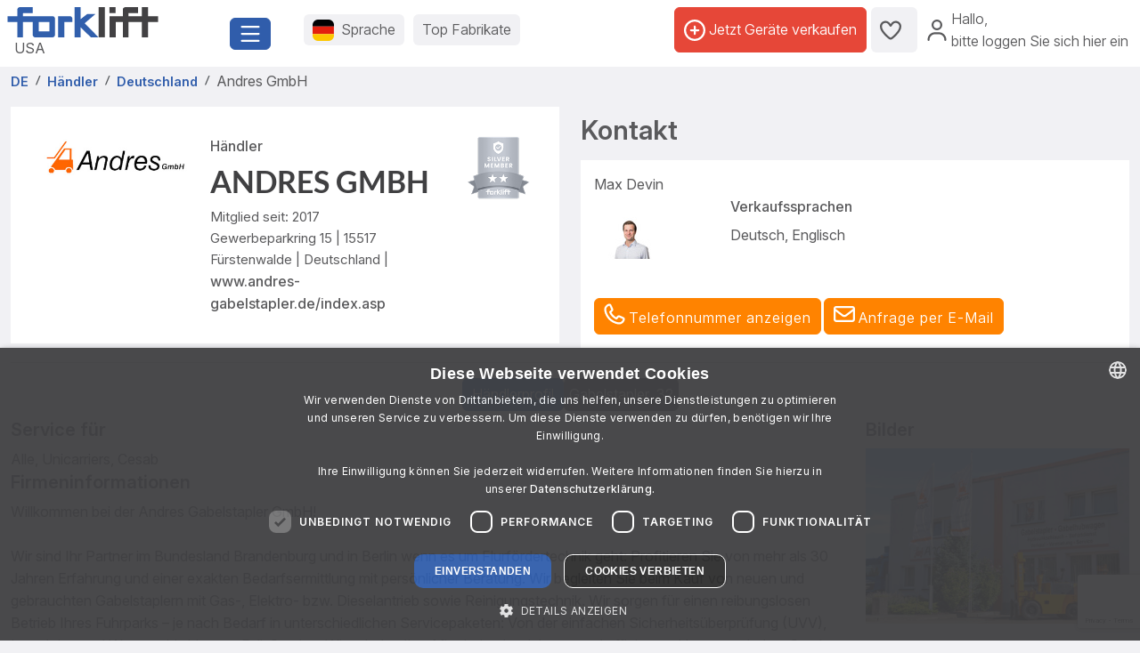

--- FILE ---
content_type: text/html; charset=UTF-8
request_url: https://www.forklift-international.com/de/e/Andres+GmbH-60367dd
body_size: 35239
content:
<!DOCTYPE html>
<html lang="de">
 <head>
 <meta charset="utf-8">
 <meta name="viewport" content="width=device-width, initial-scale=1.0, shrink-to-fit=no">
 <link rel="alternate" hreflang="de" href="https://www.forklift-international.com/de/e/Andres+GmbH-60367dd"><script>document.getElementById('contact-us-all')?.addEventListener('submit', function (e) {
 e.preventDefault();
 grecaptcha.ready(function () {
  grecaptcha.execute('6LcWF90kAAAAAHwjRCUx3drrfN7L6UcMCDszh2-_', {action: 'contact_form'}).then(function (token) {
   document.getElementById('g-recaptcha-response').value = token;
   e.target.submit();
  });
 });
});
</script><script src="https://www.google.com/recaptcha/api.js?render=6LcWF90kAAAAAHwjRCUx3drrfN7L6UcMCDszh2-_"></script> <link rel="preconnect" href="https://forkliftcdn.com" crossorigin="">
 <script src="https://forkliftcdn.com/js/jquery-3.7.0.min.js"></script><script>
 (function (w, d, s, l, i) {
  w[l]=w[l]||[];
  w[l].push({'gtm.start':
   new Date().getTime(), event: 'gtm.js'});
  var f=d.getElementsByTagName(s)[0],
  j=d.createElement(s), dl=l!='dataLayer' ? '&l='+l : '';
  j.async=true;
  j.src='https://www.googletagmanager.com/gtm.js?id='+i+dl;
  f.parentNode.insertBefore(j, f);
 })(window, document, 'script', 'dataLayer', 'GTM-5BB6JH3');
 function gtag_report_conversion_tel(url='', evt='', bereich='', bauart='', fabrikat='', seller='', forkid='', buy='0', rent='0', ret=false) {
  /* evt: Phone,Mail,Callback, WhatsApp, Share, Transport,Finanzierung,Detailseite, Auktion */
  var what='';
  if (buy=='1') {
   what=what+'Buy';
  }
  if (rent=='1') {
   what=what+'Rent';
  }
  var callback=function () { };
  dataLayer.push({'event': evt, 'Bereich': bereich, 'Bauart': bauart, 'Fabrikat': fabrikat, 'Seller': seller, 'ForkID': forkid, 'AnfragenTyp': what});
  return ret;
 }
 function gtag_report_signup() {
  var callback=function () { };
  dataLayer.push({'event': 'Signup', 'Firstname': document.getElementById('firstname').value, 'Lastname': document.getElementById('lastname').value, 'mail': document.getElementById('mail').value, 'Phone': document.getElementById('phone').value});
  return false;
 }
//DB 2023-07-24
 function gtag_register(company, firstname, lastname, email, phone, website, product, kontingent, price, currency, shortname) {
  var callback=function () {};
  dataLayer.push({
   'event': 'Register',
   'Company': company,
   'Firstname': firstname,
   'Lastname': lastname,
   'mail': email,
   'Phone': phone,
   'Website': website,
   'Product': product,
   'Kontingent': kontingent,
   'Price': price,
   'Currency': currency,
   'Shortname': shortname
  });
  return false;
 }
 function toggleParkplatz(obj, gid, typ, txt='') {
  var url="/de/e/pptoggle.php?typ="+typ+"&id="+gid+"&text="+encodeURIComponent(txt);
  fetch(url)
  .then(function (response) {
   return response.text();
  })
  .then(function (data) {
   var json=JSON.parse(data);
   obj.innerHTML='<i class="'+json.css+'" title="'+json.alt+'"></i>'+json.text;
   var badge=document.getElementById('parkplatz-head-badge');
   if (badge) {
    badge.innerHTML=json.anz;
   }
  })
  .catch(function (error) {
   console.error('Error:', error);
  })
  .finally(function () {
   get_data('parkplatz_count');
  });
 }
 const toggleCompare=toggleCompare2025;
 function toggleCompare2025(btn, gid, typ) {
  const defaultContent=btn.querySelector('.defaultContent');
  const spinner=btn.querySelector('.spinner-border');
  if (!defaultContent||!spinner)
   return;
  defaultContent.classList.add('d-none');
  spinner.classList.remove('d-none');
  fetch(`/de/e/comparetoggle.php?typ=${typ}&id=${gid}`)
  .then(r => r.json())
  .then(json => {
   defaultContent.innerHTML=
   `<i class="fa-regular fa-scale-unbalanced-flip ${json.css}" title="${json.alt}"></i>`;
   const badge=document.getElementById('comparedisp');
   if (badge) {
    const counter=document.getElementById('compare-count');
    if (json.anz!='0') {
     badge.classList.remove('d-none');
     if (counter)
      counter.textContent=json.anz;
    } else {
     badge.classList.add('d-none');
     if (counter)
      counter.textContent='';
    }
   }
  })
  .catch(console.error)
  .finally(() => {
   spinner.classList.add('d-none');
   defaultContent.classList.remove('d-none');
  });
 }
 var geoopt={
  enableHighAccuracy: false,
  maximumAge: 3600000,
  timeout: 27000
 };
 function getLocation() {
  if (navigator.geolocation) {
   navigator.geolocation.getCurrentPosition(showPosition, geoerror, geoopt);
  }
 }
 function geoerror() {
 }
 function showPosition(position) {
  $.ajax({
   url: '/js/llpos.php?lat='+position.coords.latitude+'&lon='+position.coords.longitude,
   type: "GET",
   async: false,
   success: function (ergebnis) {
    location.reload();
   }
  });
 }
 function sesfillstates(landid) {
  $.ajax({
   url: "/de/fillstates.php?state="+landid,
   type: "GET",
   dataType: "text",
   async: false,
   success: function (data) {
    document.getElementById('staatid').innerHTML='';
    document.getElementById('staatid').append(new Option("Staat", "0", true, true));
    var json=$.parseJSON(data);
    if (json!='') {
     $.each(json, function (k, v) {
      document.getElementById('staatid').append(new Option(v.name, v.id, false, false));
     });
    }
   },
   error: function (xhr, status) {
   },
   complete: function (xhr, status) {
   }
  });
 }
 function seshaspostcode(landid) {
  $.ajax({
   url: "/de/haspostcode.php?state="+landid,
   type: "GET",
   dataType: "text",
   async: true,
   success: function (data) {
    document.getElementById('entfernung').innerHTML='';
    document.getElementById('plz').disabled=true;
    document.getElementById('entfernung').disabled=true;
    if (data=='1') {
     document.getElementById('entfernung').append(new Option("1000 km", "1000", false, false));
     document.getElementById('entfernung').append(new Option("500 km", "500", false, false));
     document.getElementById('entfernung').append(new Option("200 km", "200", true, true));
     document.getElementById('entfernung').append(new Option("100 km", "100", false, false));
     document.getElementById('entfernung').append(new Option("50 km", "50", false, false));
     document.getElementById('entfernung').append(new Option("20 km", "20", false, false));
     document.getElementById('plz').disabled=false;
     document.getElementById('entfernung').disabled=false;
    } else {
     document.getElementById('entfernung').append(new Option("Entfernung", "0", true, true));
    }
   },
   error: function (xhr, status) {
   },
   complete: function (xhr, status) {
   }
  });
 }
</script>
 <script>
  window.dataLayer=window.dataLayer||[];
  function gtag() {
   dataLayer.push(arguments);
  }
  gtag('js', new Date());
  gtag('config', 'AW-1071793951');
 </script>
 <meta name="apple-itunes-app" content="app-id=911803842">
 <link rel="shortcut icon" href="/favicon.ico" type="image/x-icon">
 <link rel="apple-touch-icon" sizes="180x180" href="/apple-touch-icon.png">
 <link rel="icon" type="image/png" sizes="32x32" href="/favicon-32x32.png">
 <link rel="icon" type="image/png" sizes="16x16" href="/favicon-16x16.png">
 <link rel="manifest" href="/site.webmanifest">
 <link rel="mask-icon" href="/safari-pinned-tab.svg" color="#305dab">
 <meta name="msapplication-TileColor" content="#305dab">
 <meta name="theme-color" content="#ffffff">
 <title>Andres GmbH - Fürstenwalde</title>
  <meta name="description" content="Andres GmbH, Gewerbeparkring 15, 15517 Fürstenwalde, Deutschland">
 <link rel="canonical" href="https://www.forklift-international.com/de/e/Andres+GmbH-60367dd"><link rel="preload" href="https://forkliftcdn.com/css/bootstrap533.min.css" as="style">
<link rel="stylesheet" href="https://forkliftcdn.com/css/bootstrap533.min.css">
<link rel="preload" href="https://kit.fontawesome.com/64c8ac9b8f.js" as="script" crossorigin="anonymous">
<script src="https://kit.fontawesome.com/64c8ac9b8f.js" crossorigin="anonymous" defer></script>
<link rel="preload" href="https://forkliftcdn.com/fonts/forklift-font.woff" as="font" type="font/ttf" crossorigin>
<link rel="preload" href="https://forkliftcdn.com/fonts/wildmachinery-font.woff" as="font" type="font/ttf" crossorigin>
<link rel="preload" href="https://forkliftcdn.com/css/dealerprofile.css?v=2025092617" as="style">
<link href="https://forkliftcdn.com/css/dealerprofile.css?v=2025092617" rel="stylesheet"></head>
 <body>
  <div class="container-fluid m-0 p-0">
 <header class="p-0 border-0 mb-1">
  <div class="d-flex">
   <div class="d-flex left-part align-items-sm-center justify-content-between bg-white p-2">
    <div class="logo_container">
     <div class="me-3">
      <a href="/de/">
               <img src="https://forkliftcdn.com/media/logos/fl_logo.svg" class="img_logo d-block" width="170" height="34" alt="Gebrauchte Gabelstapler | Forklift-International" style="width:170px;height:34px;"><span class="ms-2">USA</span>
             </a>
     </div>
    </div>
    <div class="me-2">
     <button class="fl-btn-primary fs-4" type="button" data-bs-toggle="offcanvas" data-bs-target="#sidebar" aria-controls="sidebar">
      <i class="fa-regular fa-bars"></i>
     </button>
    </div>
   </div>
   <div class="right-part d-none d-sm-inline">
    <div class="d-flex justify-content-between mr-1 mr-lg-2">
     <div class="flex-fill d-flex align-items-center p-3">
      <button class="fl-btn-secondary" id="openCountry" data-bs-toggle="offcanvas" data-bs-target="#sidebar" aria-controls="sidebar">
       <img src="https://forkliftcdn.com/media/flags/de.svg" class="nav_svg rounded d-block me-2" alt="" />
       <span>Sprache <span class="d-none d-xxl-inline font-weight-bold">& Währung</span></span>
      </button>
      <button class="fl-btn-secondary">
       <span><a href="/de/e/program.php">Top Fabrikate</a></span>
      </button>
     </div>
     <div class="d-flex align-items-center justify-content-end pe-2">
             <a href="/de/sell.php" class="fl-btn-upgrade h-75"> <i class="fa-regular fa-circle-plus"></i>&nbsp;<span>Jetzt Geräte verkaufen</span></a>
       <a href="/de/e/parkplatz.php" title="Parkplatz" class="fl-btn-secondary h-75">
        <i class="fa-regular fa-heart"></i>
        <span class="mx-1 text-small" id="parkplatz-head-badge"></span>
       </a>
       <a href="/de/e/compare.php" id="comparedisp" title="Vergleichen" class="fl-btn-secondary d-none h-75">
        <i class="fa-regular fa-scale-unbalanced-flip" style="font-size:18px;"></i>
        <span class="mx-1 text-small" id="compare-count"></span>
       </a>
       <button data-bs-toggle="modal" data-bs-target="#LoginModal" class="fl-btn-transparent openModalButton">
        <i class="fa-regular fa-user" ></i>&nbsp;
        <span>Hallo<span>,<br> bitte loggen Sie sich hier ein</span></span>
       </button>
           </div>
    </div>
   </div>
  </div>
 </header>

 <nav>
 <div class="offcanvas offcanvas-start" id="sidebar" tabindex="-1">
  <div class="d-flex justify-content-between w-95">
   <div class="logo_container p-4">
    <a href="/de/">
           <img src="https://forkliftcdn.com/media/logos/fl_logo.svg" class="img_logo" width="170" height="34" alt="Gebrauchte Gabelstapler | Forklift-International" /><br><span class="logo_country">
       USA      </span>
         </a>
   </div>
   <a href="#" class="navbar-toggler p-0 mt-4 mr-2" data-bs-dismiss="offcanvas" data-dismiss="offcanvas" aria-label="close"><i class="fa-regular fa-xmark"></i></a>
  </div>
  <div style="padding: 24px" class="d-block poppins" id="MainMenu">
       <div class="p-3" id="not_logged_in">
     <a href="/de/sell.php" class="fl-btn-upgrade mb-2">
      Jetzt registrieren! -
      kostenlos!
     </a>
     <a data-bs-toggle="modal" data-bs-target="#LoginModal" class="fl-btn-primary">
      Mein Forklift / Login     </a>
     <div class="row mt-3">
      <div class="col px-0">
       <div class="d-flex justify-content-between">
        <a href="/de/e/parkplatz.php" class="btn mr-2 font-weight-semibold"><i class="fa-regular fa-heart"></i>
         Parkplatz         <span class="mx-1 badge badge-primary text-small" id="parkplatz_count_sidebar">0</span>
        </a>
        <a href="/de/e/compare.php" class="btn mr-2 font-weight-semibold"><i class="fa-regular fa-scale-unbalanced-flip"></i> Vergleichen         <span class="mx-1 badge badge-primary text-small compare_count">0</span></a>
       </div>
      </div>
     </div>
    </div>
    <div id="sidebar_content">
<ul class="list-unstyled mt-3">
<li>
<a data-bs-toggle="collapse" data-bs-target="#menu1" class="btn mb-2 font-weight-semibold d-flex justify-content-between">
<div>
<i class="fa-regular fa-cart-shopping"></i> Kaufen
</div>
<div class=""><i class="fa-regular fa-circle-plus"></i></div>
</a>
<div id="menu1" class="collapse">
<a href="#gabelstapler" class="nav_nested sub d-flex justify-content-between align-items-center" data-bs-toggle="collapse" >
<i class="icon-gabelstapler"></i>Gabelstapler
<i class="fa-regular fa-circle-plus"></i>
</a>
<ul class="list-unstyled list-group-bauart collapse" id="gabelstapler">
<li><a href="/de/1-kaufen/1-gabelstapler/alle/-/-/" class="nav_nested subsub d-flex justify-content-between" data-parent="#lg"><span>Alle anzeigen</span>
<div class="text-right"><i class="fa-regular fa-angle-right"></i></div>
</a></li>
<li><a href="#unterbauart2" class="nav_nested subsub d-flex justify-content-between" data-bs-toggle="collapse" data-parent="#bauart2">Containerhandling
<div class="text-right"><i class="fa-regular fa-circle-plus"></i></div>
</a></li>
<ul id="unterbauart2" class="list-unstyled collapse">
<li><a href="/de/1-kaufen/1-gabelstapler/containerstapler/-/-/" id="unterbauart2" class="nav_nested subsubsub d-flex justify-content-between" data-parent="#bauart2"><span>Containerstapler</span>
<div class="text-right"><i class="fa-regular fa-angle-right"></i></div>
</a></li>
<li><a href="/de/1-kaufen/1-gabelstapler/reach-stacker/-/-/" id="unterbauart2" class="nav_nested subsubsub d-flex justify-content-between" data-parent="#bauart2"><span>Reach-Stacker</span>
<div class="text-right"><i class="fa-regular fa-angle-right"></i></div>
</a></li></ul>
<li><a href="#unterbauart4" class="nav_nested subsub d-flex justify-content-between" data-bs-toggle="collapse" data-parent="#bauart4">Frontstapler
<div class="text-right"><i class="fa-regular fa-circle-plus"></i></div>
</a></li>
<ul id="unterbauart4" class="list-unstyled collapse">
<li><a href="/de/1-kaufen/1-gabelstapler/benzinstapler/-/-/" id="unterbauart4" class="nav_nested subsubsub d-flex justify-content-between" data-parent="#bauart4"><span>Benzinstapler</span>
<div class="text-right"><i class="fa-regular fa-angle-right"></i></div>
</a></li>
<li><a href="/de/1-kaufen/1-gabelstapler/dieselstapler/-/-/" id="unterbauart4" class="nav_nested subsubsub d-flex justify-content-between" data-parent="#bauart4"><span>Dieselstapler</span>
<div class="text-right"><i class="fa-regular fa-angle-right"></i></div>
</a></li>
<li><a href="/de/1-kaufen/1-gabelstapler/elektro-3-rad/-/-/" id="unterbauart4" class="nav_nested subsubsub d-flex justify-content-between" data-parent="#bauart4"><span>Elektro 3 Rad</span>
<div class="text-right"><i class="fa-regular fa-angle-right"></i></div>
</a></li>
<li><a href="/de/1-kaufen/1-gabelstapler/elektro-4-rad/-/-/" id="unterbauart4" class="nav_nested subsubsub d-flex justify-content-between" data-parent="#bauart4"><span>Elektro 4 Rad</span>
<div class="text-right"><i class="fa-regular fa-angle-right"></i></div>
</a></li>
<li><a href="/de/1-kaufen/1-gabelstapler/erdgasstapler/-/-/" id="unterbauart4" class="nav_nested subsubsub d-flex justify-content-between" data-parent="#bauart4"><span>Erdgasstapler</span>
<div class="text-right"><i class="fa-regular fa-angle-right"></i></div>
</a></li>
<li><a href="/de/1-kaufen/1-gabelstapler/kompaktstapler/-/-/" id="unterbauart4" class="nav_nested subsubsub d-flex justify-content-between" data-parent="#bauart4"><span>Kompaktstapler</span>
<div class="text-right"><i class="fa-regular fa-angle-right"></i></div>
</a></li>
<li><a href="/de/1-kaufen/1-gabelstapler/treibgasstapler/-/-/" id="unterbauart4" class="nav_nested subsubsub d-flex justify-content-between" data-parent="#bauart4"><span>Treibgasstapler</span>
<div class="text-right"><i class="fa-regular fa-angle-right"></i></div>
</a></li></ul>
<li><a href="/de/1-kaufen/1-gabelstapler/gelaendestapler/-/-/" class="nav_nested subsub d-flex justify-content-between">Geländestapler
<div class="text-right"><i class="fa-regular fa-angle-right"></i></div>
</a></li>
<li><a href="#unterbauart6" class="nav_nested subsub d-flex justify-content-between" data-bs-toggle="collapse" data-parent="#bauart6">Intralogistik
<div class="text-right"><i class="fa-regular fa-circle-plus"></i></div>
</a></li>
<ul id="unterbauart6" class="list-unstyled collapse">
<li><a href="/de/1-kaufen/1-gabelstapler/routenzuganhaenger/-/-/" id="unterbauart6" class="nav_nested subsubsub d-flex justify-content-between" data-parent="#bauart6"><span>Routenzuganhänger</span>
<div class="text-right"><i class="fa-regular fa-angle-right"></i></div>
</a></li>
<li><a href="/de/1-kaufen/1-gabelstapler/schlepper/-/-/" id="unterbauart6" class="nav_nested subsubsub d-flex justify-content-between" data-parent="#bauart6"><span>Schlepper</span>
<div class="text-right"><i class="fa-regular fa-angle-right"></i></div>
</a></li></ul>
<li><a href="#unterbauart5" class="nav_nested subsub d-flex justify-content-between" data-bs-toggle="collapse" data-parent="#bauart5">Lagertechnik
<div class="text-right"><i class="fa-regular fa-circle-plus"></i></div>
</a></li>
<ul id="unterbauart5" class="list-unstyled collapse">
<li><a href="/de/1-kaufen/1-gabelstapler/handhubwagen/-/-/" id="unterbauart5" class="nav_nested subsubsub d-flex justify-content-between" data-parent="#bauart5"><span>Handhubwagen</span>
<div class="text-right"><i class="fa-regular fa-angle-right"></i></div>
</a></li>
<li><a href="/de/1-kaufen/1-gabelstapler/horizontal-kommissionierer/-/-/" id="unterbauart5" class="nav_nested subsubsub d-flex justify-content-between" data-parent="#bauart5"><span>Horizontal-Kommissionierer</span>
<div class="text-right"><i class="fa-regular fa-angle-right"></i></div>
</a></li>
<li><a href="/de/1-kaufen/1-gabelstapler/hubwagen-mit-waage/-/-/" id="unterbauart5" class="nav_nested subsubsub d-flex justify-content-between" data-parent="#bauart5"><span>Hubwagen mit Waage</span>
<div class="text-right"><i class="fa-regular fa-angle-right"></i></div>
</a></li>
<li><a href="/de/1-kaufen/1-gabelstapler/niederhubwagen/-/-/" id="unterbauart5" class="nav_nested subsubsub d-flex justify-content-between" data-parent="#bauart5"><span>Niederhubwagen</span>
<div class="text-right"><i class="fa-regular fa-angle-right"></i></div>
</a></li>
<li><a href="/de/1-kaufen/1-gabelstapler/niederhubwagen-sitz/-/-/" id="unterbauart5" class="nav_nested subsubsub d-flex justify-content-between" data-parent="#bauart5"><span>Niederhubwagen Sitz</span>
<div class="text-right"><i class="fa-regular fa-angle-right"></i></div>
</a></li>
<li><a href="/de/1-kaufen/1-gabelstapler/scherenhubwagen/-/-/" id="unterbauart5" class="nav_nested subsubsub d-flex justify-content-between" data-parent="#bauart5"><span>Scherenhubwagen</span>
<div class="text-right"><i class="fa-regular fa-angle-right"></i></div>
</a></li>
<li><a href="/de/1-kaufen/1-gabelstapler/treppensteiger-elektrisch/-/-/" id="unterbauart5" class="nav_nested subsubsub d-flex justify-content-between" data-parent="#bauart5"><span>Treppensteiger elektrisch</span>
<div class="text-right"><i class="fa-regular fa-angle-right"></i></div>
</a></li>
<li><a href="/de/1-kaufen/1-gabelstapler/vertikal-kommissionierer/-/-/" id="unterbauart5" class="nav_nested subsubsub d-flex justify-content-between" data-parent="#bauart5"><span>Vertikal-Kommissionierer</span>
<div class="text-right"><i class="fa-regular fa-angle-right"></i></div>
</a></li></ul>
<li><a href="#unterbauart7" class="nav_nested subsub d-flex justify-content-between" data-bs-toggle="collapse" data-parent="#bauart7">Lagertechnik/Stapeln
<div class="text-right"><i class="fa-regular fa-circle-plus"></i></div>
</a></li>
<ul id="unterbauart7" class="list-unstyled collapse">
<li><a href="/de/1-kaufen/1-gabelstapler/fahrerstandstapler/-/-/" id="unterbauart7" class="nav_nested subsubsub d-flex justify-content-between" data-parent="#bauart7"><span>Fahrerstandstapler</span>
<div class="text-right"><i class="fa-regular fa-angle-right"></i></div>
</a></li>
<li><a href="/de/1-kaufen/1-gabelstapler/hochhubwagen/-/-/" id="unterbauart7" class="nav_nested subsubsub d-flex justify-content-between" data-parent="#bauart7"><span>Hochhubwagen</span>
<div class="text-right"><i class="fa-regular fa-angle-right"></i></div>
</a></li>
<li><a href="/de/1-kaufen/1-gabelstapler/hochhubwagen-sitz/-/-/" id="unterbauart7" class="nav_nested subsubsub d-flex justify-content-between" data-parent="#bauart7"><span>Hochhubwagen Sitz</span>
<div class="text-right"><i class="fa-regular fa-angle-right"></i></div>
</a></li>
<li><a href="/de/1-kaufen/1-gabelstapler/schmalgangstapler/-/-/" id="unterbauart7" class="nav_nested subsubsub d-flex justify-content-between" data-parent="#bauart7"><span>Schmalgangstapler</span>
<div class="text-right"><i class="fa-regular fa-angle-right"></i></div>
</a></li>
<li><a href="/de/1-kaufen/1-gabelstapler/schubmaststapler/-/-/" id="unterbauart7" class="nav_nested subsubsub d-flex justify-content-between" data-parent="#bauart7"><span>Schubmaststapler</span>
<div class="text-right"><i class="fa-regular fa-angle-right"></i></div>
</a></li></ul>
<li><a href="/de/1-kaufen/1-gabelstapler/mitnahmestapler/-/-/" class="nav_nested subsub d-flex justify-content-between">Mitnahmestapler
<div class="text-right"><i class="fa-regular fa-angle-right"></i></div>
</a></li>
<li><a href="#unterbauart8" class="nav_nested subsub d-flex justify-content-between" data-bs-toggle="collapse" data-parent="#bauart8">Teleskopstapler
<div class="text-right"><i class="fa-regular fa-circle-plus"></i></div>
</a></li>
<ul id="unterbauart8" class="list-unstyled collapse">
<li><a href="/de/1-kaufen/1-gabelstapler/teleskopstapler-rotor/-/-/" id="unterbauart8" class="nav_nested subsubsub d-flex justify-content-between" data-parent="#bauart8"><span>Teleskopstapler-Rotor</span>
<div class="text-right"><i class="fa-regular fa-angle-right"></i></div>
</a></li>
<li><a href="/de/1-kaufen/1-gabelstapler/teleskopstapler-starr/-/-/" id="unterbauart8" class="nav_nested subsubsub d-flex justify-content-between" data-parent="#bauart8"><span>Teleskopstapler-Starr</span>
<div class="text-right"><i class="fa-regular fa-angle-right"></i></div>
</a></li></ul>
<li><a href="#unterbauart3" class="nav_nested subsub d-flex justify-content-between" data-bs-toggle="collapse" data-parent="#bauart3">Utility Vehicles
<div class="text-right"><i class="fa-regular fa-circle-plus"></i></div>
</a></li>
<ul id="unterbauart3" class="list-unstyled collapse">
<li><a href="/de/1-kaufen/1-gabelstapler/anhaenger/-/-/" id="unterbauart3" class="nav_nested subsubsub d-flex justify-content-between" data-parent="#bauart3"><span>Anhänger</span>
<div class="text-right"><i class="fa-regular fa-angle-right"></i></div>
</a></li>
<li><a href="/de/1-kaufen/1-gabelstapler/elektro-plattformwagen/-/-/" id="unterbauart3" class="nav_nested subsubsub d-flex justify-content-between" data-parent="#bauart3"><span>Elektro Plattformwagen</span>
<div class="text-right"><i class="fa-regular fa-angle-right"></i></div>
</a></li>
<li><a href="/de/1-kaufen/1-gabelstapler/terminaltraktor/-/-/" id="unterbauart3" class="nav_nested subsubsub d-flex justify-content-between" data-parent="#bauart3"><span>Terminaltraktor</span>
<div class="text-right"><i class="fa-regular fa-angle-right"></i></div>
</a></li></ul>
<li><a href="#unterbauart9" class="nav_nested subsub d-flex justify-content-between" data-bs-toggle="collapse" data-parent="#bauart9">Vierwege-/Seitenstapler
<div class="text-right"><i class="fa-regular fa-circle-plus"></i></div>
</a></li>
<ul id="unterbauart9" class="list-unstyled collapse">
<li><a href="/de/1-kaufen/1-gabelstapler/seitenstapler/-/-/" id="unterbauart9" class="nav_nested subsubsub d-flex justify-content-between" data-parent="#bauart9"><span>Seitenstapler</span>
<div class="text-right"><i class="fa-regular fa-angle-right"></i></div>
</a></li>
<li><a href="/de/1-kaufen/1-gabelstapler/vierwege-schubmaststapler/-/-/" id="unterbauart9" class="nav_nested subsubsub d-flex justify-content-between" data-parent="#bauart9"><span>Vierwege-Schubmaststapler</span>
<div class="text-right"><i class="fa-regular fa-angle-right"></i></div>
</a></li>
<li><a href="/de/1-kaufen/1-gabelstapler/vierwegestapler/-/-/" id="unterbauart9" class="nav_nested subsubsub d-flex justify-content-between" data-parent="#bauart9"><span>Vierwegestapler</span>
<div class="text-right"><i class="fa-regular fa-angle-right"></i></div>
</a></li></ul>
<li><a href="/de/1-kaufen/1-gabelstapler/sonstige/-/-/" class="nav_nested subsub d-flex justify-content-between">Sonstige
<div class="text-right"><i class="fa-regular fa-angle-right"></i></div>
</a></li>
</ul>
<a href="#abg" class="nav_nested sub d-flex justify-content-between align-items-center" data-bs-toggle="collapse" data-parent="#xxxxx">
<i class="icon-anbau"></i>Anbaugerät
<i class="fa-regular fa-circle-plus"></i>
</a>
<ul class="list-unstyled list-group-bauart collapse" id="abg" >
<li><a href="/de/1-kaufen/2-anbaugeraete/alle/-/-/" class="nav_nested subsub d-flex justify-content-between" data-parent="#abg"><span>Alle anzeigen</span>
<div class="text-right"><i class="fa-regular fa-angle-right"></i></div>
</a></li>
<li><a href="/de/1-kaufen/2-anbaugeraete/abschieber/-/-/" class="nav_nested subsub d-flex justify-content-between" data-parent="#abg"><span>Abschieber</span>
<div class="text-right"><i class="fa-regular fa-angle-right"></i></div>
</a></li>
<li><a href="/de/1-kaufen/2-anbaugeraete/ballenklammer/-/-/" class="nav_nested subsub d-flex justify-content-between" data-parent="#abg"><span>Ballenklammer</span>
<div class="text-right"><i class="fa-regular fa-angle-right"></i></div>
</a></li>
<li><a href="/de/1-kaufen/2-anbaugeraete/container-spreader/-/-/" class="nav_nested subsub d-flex justify-content-between" data-parent="#abg"><span>Container Spreader</span>
<div class="text-right"><i class="fa-regular fa-angle-right"></i></div>
</a></li>
<li><a href="/de/1-kaufen/2-anbaugeraete/drehgeraet/-/-/" class="nav_nested subsub d-flex justify-content-between" data-parent="#abg"><span>Drehgerät</span>
<div class="text-right"><i class="fa-regular fa-angle-right"></i></div>
</a></li>
<li><a href="/de/1-kaufen/2-anbaugeraete/entleergeraet/-/-/" class="nav_nested subsub d-flex justify-content-between" data-parent="#abg"><span>Entleergerät</span>
<div class="text-right"><i class="fa-regular fa-angle-right"></i></div>
</a></li>
<li><a href="/de/1-kaufen/2-anbaugeraete/fassklammer/-/-/" class="nav_nested subsub d-flex justify-content-between" data-parent="#abg"><span>Faßklammer</span>
<div class="text-right"><i class="fa-regular fa-angle-right"></i></div>
</a></li>
<li><a href="/de/1-kaufen/2-anbaugeraete/fasslifter/-/-/" class="nav_nested subsub d-flex justify-content-between" data-parent="#abg"><span>Fasslifter</span>
<div class="text-right"><i class="fa-regular fa-angle-right"></i></div>
</a></li>
<li><a href="/de/1-kaufen/2-anbaugeraete/gabeln/-/-/" class="nav_nested subsub d-flex justify-content-between" data-parent="#abg"><span>Gabeln</span>
<div class="text-right"><i class="fa-regular fa-angle-right"></i></div>
</a></li>
<li><a href="/de/1-kaufen/2-anbaugeraete/gabelverlaengerung/-/-/" class="nav_nested subsub d-flex justify-content-between" data-parent="#abg"><span>Gabelverlängerung</span>
<div class="text-right"><i class="fa-regular fa-angle-right"></i></div>
</a></li>
<li><a href="/de/1-kaufen/2-anbaugeraete/geraeteklammer/-/-/" class="nav_nested subsub d-flex justify-content-between" data-parent="#abg"><span>Geräteklammer</span>
<div class="text-right"><i class="fa-regular fa-angle-right"></i></div>
</a></li>
<li><a href="/de/1-kaufen/2-anbaugeraete/hafenklammer/-/-/" class="nav_nested subsub d-flex justify-content-between" data-parent="#abg"><span>Hafenklammer</span>
<div class="text-right"><i class="fa-regular fa-angle-right"></i></div>
</a></li>
<li><a href="/de/1-kaufen/2-anbaugeraete/hydraulische-seilwinde/-/-/" class="nav_nested subsub d-flex justify-content-between" data-parent="#abg"><span>Hydraulische Seilwinde</span>
<div class="text-right"><i class="fa-regular fa-angle-right"></i></div>
</a></li>
<li><a href="/de/1-kaufen/2-anbaugeraete/kartonklammer/-/-/" class="nav_nested subsub d-flex justify-content-between" data-parent="#abg"><span>Kartonklammer</span>
<div class="text-right"><i class="fa-regular fa-angle-right"></i></div>
</a></li>
<li><a href="/de/1-kaufen/2-anbaugeraete/kehrmaschine/-/-/" class="nav_nested subsub d-flex justify-content-between" data-parent="#abg"><span>Kehrmaschine</span>
<div class="text-right"><i class="fa-regular fa-angle-right"></i></div>
</a></li>
<li><a href="/de/1-kaufen/2-anbaugeraete/kippvorrichtung-mit-schaufeln/-/-/" class="nav_nested subsub d-flex justify-content-between" data-parent="#abg"><span>Kippvorrichtung mit Schaufeln</span>
<div class="text-right"><i class="fa-regular fa-angle-right"></i></div>
</a></li>
<li><a href="/de/1-kaufen/2-anbaugeraete/klammergabel/-/-/" class="nav_nested subsub d-flex justify-content-between" data-parent="#abg"><span>Klammergabel</span>
<div class="text-right"><i class="fa-regular fa-angle-right"></i></div>
</a></li>
<li><a href="/de/1-kaufen/2-anbaugeraete/klemmschieber/-/-/" class="nav_nested subsub d-flex justify-content-between" data-parent="#abg"><span>Klemmschieber</span>
<div class="text-right"><i class="fa-regular fa-angle-right"></i></div>
</a></li>
<li><a href="/de/1-kaufen/2-anbaugeraete/kranarm/-/-/" class="nav_nested subsub d-flex justify-content-between" data-parent="#abg"><span>Kranarm</span>
<div class="text-right"><i class="fa-regular fa-angle-right"></i></div>
</a></li>
<li><a href="/de/1-kaufen/2-anbaugeraete/lasthalter/-/-/" class="nav_nested subsub d-flex justify-content-between" data-parent="#abg"><span>Lasthalter</span>
<div class="text-right"><i class="fa-regular fa-angle-right"></i></div>
</a></li>
<li><a href="/de/1-kaufen/2-anbaugeraete/lastschutzgitter/-/-/" class="nav_nested subsub d-flex justify-content-between" data-parent="#abg"><span>Lastschutzgitter</span>
<div class="text-right"><i class="fa-regular fa-angle-right"></i></div>
</a></li>
<li><a href="/de/1-kaufen/2-anbaugeraete/mehrpalettengabel/-/-/" class="nav_nested subsub d-flex justify-content-between" data-parent="#abg"><span>Mehrpalettengabel</span>
<div class="text-right"><i class="fa-regular fa-angle-right"></i></div>
</a></li>
<li><a href="/de/1-kaufen/2-anbaugeraete/palettenwendegeraet/-/-/" class="nav_nested subsub d-flex justify-content-between" data-parent="#abg"><span>Palettenwendegerät</span>
<div class="text-right"><i class="fa-regular fa-angle-right"></i></div>
</a></li>
<li><a href="/de/1-kaufen/2-anbaugeraete/papierrollenklammer/-/-/" class="nav_nested subsub d-flex justify-content-between" data-parent="#abg"><span>Papierrollenklammer</span>
<div class="text-right"><i class="fa-regular fa-angle-right"></i></div>
</a></li>
<li><a href="/de/1-kaufen/2-anbaugeraete/personenkorb/-/-/" class="nav_nested subsub d-flex justify-content-between" data-parent="#abg"><span>Personenkorb</span>
<div class="text-right"><i class="fa-regular fa-angle-right"></i></div>
</a></li>
<li><a href="/de/1-kaufen/2-anbaugeraete/reifenklammer/-/-/" class="nav_nested subsub d-flex justify-content-between" data-parent="#abg"><span>Reifenklammer</span>
<div class="text-right"><i class="fa-regular fa-angle-right"></i></div>
</a></li>
<li><a href="/de/1-kaufen/2-anbaugeraete/rohrklammer/-/-/" class="nav_nested subsub d-flex justify-content-between" data-parent="#abg"><span>Rohrklammer</span>
<div class="text-right"><i class="fa-regular fa-angle-right"></i></div>
</a></li>
<li><a href="/de/1-kaufen/2-anbaugeraete/rundholzzange/-/-/" class="nav_nested subsub d-flex justify-content-between" data-parent="#abg"><span>Rundholzzange</span>
<div class="text-right"><i class="fa-regular fa-angle-right"></i></div>
</a></li>
<li><a href="/de/1-kaufen/2-anbaugeraete/schuettgutschaufel/-/-/" class="nav_nested subsub d-flex justify-content-between" data-parent="#abg"><span>Schüttgutschaufel</span>
<div class="text-right"><i class="fa-regular fa-angle-right"></i></div>
</a></li>
<li><a href="/de/1-kaufen/2-anbaugeraete/schaumstoffklammer/-/-/" class="nav_nested subsub d-flex justify-content-between" data-parent="#abg"><span>Schaumstoffklammer</span>
<div class="text-right"><i class="fa-regular fa-angle-right"></i></div>
</a></li>
<li><a href="/de/1-kaufen/2-anbaugeraete/schneeschieber/-/-/" class="nav_nested subsub d-flex justify-content-between" data-parent="#abg"><span>Schneeschieber</span>
<div class="text-right"><i class="fa-regular fa-angle-right"></i></div>
</a></li>
<li><a href="/de/1-kaufen/2-anbaugeraete/seitenschieber/-/-/" class="nav_nested subsub d-flex justify-content-between" data-parent="#abg"><span>Seitenschieber</span>
<div class="text-right"><i class="fa-regular fa-angle-right"></i></div>
</a></li>
<li><a href="/de/1-kaufen/2-anbaugeraete/steinklammer/-/-/" class="nav_nested subsub d-flex justify-content-between" data-parent="#abg"><span>Steinklammer</span>
<div class="text-right"><i class="fa-regular fa-angle-right"></i></div>
</a></li>
<li><a href="/de/1-kaufen/2-anbaugeraete/tabakklammer/-/-/" class="nav_nested subsub d-flex justify-content-between" data-parent="#abg"><span>Tabakklammer</span>
<div class="text-right"><i class="fa-regular fa-angle-right"></i></div>
</a></li>
<li><a href="/de/1-kaufen/2-anbaugeraete/teleskopgabelzinken/-/-/" class="nav_nested subsub d-flex justify-content-between" data-parent="#abg"><span>Teleskopgabelzinken</span>
<div class="text-right"><i class="fa-regular fa-angle-right"></i></div>
</a></li>
<li><a href="/de/1-kaufen/2-anbaugeraete/teleskopkranhaken/-/-/" class="nav_nested subsub d-flex justify-content-between" data-parent="#abg"><span>Teleskopkranhaken</span>
<div class="text-right"><i class="fa-regular fa-angle-right"></i></div>
</a></li>
<li><a href="/de/1-kaufen/2-anbaugeraete/trag-teppichdorn/-/-/" class="nav_nested subsub d-flex justify-content-between" data-parent="#abg"><span>Tragdorn/Teppichdorn</span>
<div class="text-right"><i class="fa-regular fa-angle-right"></i></div>
</a></li>
<li><a href="/de/1-kaufen/2-anbaugeraete/vorschubgabeltraeger/-/-/" class="nav_nested subsub d-flex justify-content-between" data-parent="#abg"><span>Vorschubgabelträger</span>
<div class="text-right"><i class="fa-regular fa-angle-right"></i></div>
</a></li>
<li><a href="/de/1-kaufen/2-anbaugeraete/zellulose-ballenklammer/-/-/" class="nav_nested subsub d-flex justify-content-between" data-parent="#abg"><span>Zellulose-/Ballenklammer</span>
<div class="text-right"><i class="fa-regular fa-angle-right"></i></div>
</a></li>
<li><a href="/de/1-kaufen/2-anbaugeraete/zinkenverstellgeraet/-/-/" class="nav_nested subsub d-flex justify-content-between" data-parent="#abg"><span>Zinkenverstellgerät</span>
<div class="text-right"><i class="fa-regular fa-angle-right"></i></div>
</a></li>
<li><a href="/de/1-kaufen/2-anbaugeraete/zubehoer/-/-/" class="nav_nested subsub d-flex justify-content-between" data-parent="#abg"><span>Zubehör</span>
<div class="text-right"><i class="fa-regular fa-angle-right"></i></div>
</a></li>
<li><a href="/de/1-kaufen/2-anbaugeraete/sonstige/-/-/" class="nav_nested subsub d-flex justify-content-between" data-parent="#abg"><span>Sonstige</span>
<div class="text-right"><i class="fa-regular fa-angle-right"></i></div>
</a></li></ul>
<a href="#buehnen" class="nav_nested sub d-flex justify-content-between align-items-center" data-bs-toggle="collapse" data-parent="#xxxxx">
<i class="icon-arbeitsbuehne"></i>Arbeitsbühnen
<i class="fa-regular fa-circle-plus"></i>
</a>
<ul class="list-unstyled list-group-bauart collapse" id="buehnen" >
<li><a href="/de/1-kaufen/3-arbeitsbuehnen/alle/-/-/" class="nav_nested subsub d-flex justify-content-between" data-parent="#buehnen"><span>Alle anzeigen</span>
<div class="text-right"><i class="fa-regular fa-angle-right"></i></div>
</a></li>
<li><a href="/de/1-kaufen/3-arbeitsbuehnen/anhaenger-arbeitsbuehne/-/-/" class="nav_nested subsub d-flex justify-content-between" data-parent="#buehnen"><span>Anhänger-Arbeitsbühne</span>
<div class="text-right"><i class="fa-regular fa-angle-right"></i>
</div>
</a></li>
<li><a href="/de/1-kaufen/3-arbeitsbuehnen/gelenkteleskopbuehne/-/-/" class="nav_nested subsub d-flex justify-content-between" data-parent="#buehnen"><span>Gelenkteleskopbühne</span>
<div class="text-right"><i class="fa-regular fa-angle-right"></i>
</div>
</a></li>
<li><a href="/de/1-kaufen/3-arbeitsbuehnen/lkw-arbeitsbuehne/-/-/" class="nav_nested subsub d-flex justify-content-between" data-parent="#buehnen"><span>LKW-Arbeitsbühne</span>
<div class="text-right"><i class="fa-regular fa-angle-right"></i>
</div>
</a></li>
<li><a href="/de/1-kaufen/3-arbeitsbuehnen/scherenarbeitsbuehne/-/-/" class="nav_nested subsub d-flex justify-content-between" data-parent="#buehnen"><span>Scherenarbeitsbühne</span>
<div class="text-right"><i class="fa-regular fa-angle-right"></i>
</div>
</a></li>
<li><a href="/de/1-kaufen/3-arbeitsbuehnen/senkrechtarbeitsbuehne/-/-/" class="nav_nested subsub d-flex justify-content-between" data-parent="#buehnen"><span>Senkrechtarbeitsbühne</span>
<div class="text-right"><i class="fa-regular fa-angle-right"></i>
</div>
</a></li>
<li><a href="/de/1-kaufen/3-arbeitsbuehnen/spezialgeraete/-/-/" class="nav_nested subsub d-flex justify-content-between" data-parent="#buehnen"><span>Spezialgeräte</span>
<div class="text-right"><i class="fa-regular fa-angle-right"></i>
</div>
</a></li>
<li><a href="/de/1-kaufen/3-arbeitsbuehnen/spinnen-arbeitsbuehne/-/-/" class="nav_nested subsub d-flex justify-content-between" data-parent="#buehnen"><span>Spinnen-Arbeitsbühne</span>
<div class="text-right"><i class="fa-regular fa-angle-right"></i>
</div>
</a></li>
<li><a href="/de/1-kaufen/3-arbeitsbuehnen/teleskopbuehne/-/-/" class="nav_nested subsub d-flex justify-content-between" data-parent="#buehnen"><span>Teleskopbühne</span>
<div class="text-right"><i class="fa-regular fa-angle-right"></i>
</div>
</a></li>
<li><a href="/de/1-kaufen/3-arbeitsbuehnen/andere/-/-/" class="nav_nested subsub d-flex justify-content-between" data-parent="#buehnen"><span>Sonstige</span>
<div class="text-right"><i class="fa-regular fa-angle-right"></i>
</div>
</a></li>
</ul>
<a href="#batterien" class="nav_nested sub d-flex justify-content-between align-items-center" data-bs-toggle="collapse" data-parent="#xxxxx">
<i class="icon-battery"></i> Batterien
<i class="fa-regular fa-circle-plus"></i>
</a>
<ul class="list-unstyled list-group-bauart collapse" id="batterien" >
<li><a href="/de/1-kaufen/7-batterien/alle/-/-/" class="nav_nested subsub d-flex justify-content-between" data-parent="#batterien"><span>Alle anzeigen</span>
<div class="text-right"><i class="fa-regular fa-angle-right"></i>
</div>
</a></li>
<li><a href="/de/1-kaufen/7-batterien/24v/-/-/" class="nav_nested subsub d-flex justify-content-between" data-parent="#batterien"><span>24 V</span>
<div class="text-right"><i class="fa-regular fa-angle-right"></i>
</div>
</a></li>
<li><a href="/de/1-kaufen/7-batterien/36v/-/-/" class="nav_nested subsub d-flex justify-content-between" data-parent="#batterien"><span>36 V</span>
<div class="text-right"><i class="fa-regular fa-angle-right"></i>
</div>
</a></li>
<li><a href="/de/1-kaufen/7-batterien/48v/-/-/" class="nav_nested subsub d-flex justify-content-between" data-parent="#batterien"><span>48 V</span>
<div class="text-right"><i class="fa-regular fa-angle-right"></i>
</div>
</a></li>
<li><a href="/de/1-kaufen/7-batterien/72v/-/-/" class="nav_nested subsub d-flex justify-content-between" data-parent="#batterien"><span>72 V</span>
<div class="text-right"><i class="fa-regular fa-angle-right"></i>
</div>
</a></li>
<li><a href="/de/1-kaufen/7-batterien/80v/-/-/" class="nav_nested subsub d-flex justify-content-between" data-parent="#batterien"><span>80 V</span>
<div class="text-right"><i class="fa-regular fa-angle-right"></i>
</div>
</a></li></ul>
<a href="#lg" class="nav_nested sub d-flex justify-content-between align-items-center" data-bs-toggle="collapse" data-parent="#xxxxx">
<i class="motus-ladegeraet"></i> Ladegeräte
<i class="fa-regular fa-circle-plus"></i>
</a>
<ul class="list-unstyled list-group-bauart collapse" id="lg" >
<li><a href="/de/1-kaufen/8-ladegeraete/alle/-/-/" class="nav_nested subsub d-flex justify-content-between" data-parent="#lg"><span>Alle anzeigen</span>
<div class="text-right"><i class="fa-regular fa-angle-right"></i></div></a>
</li>
<li><a href="/de/1-kaufen/8-ladegeraete/dreiphasig/-/-/" class="nav_nested subsub d-flex justify-content-between" data-parent="#lg"><span>Dreiphasig</span>
<div class="text-right"><i class="fa-regular fa-angle-right"></i></div>
</a></li>
<li><a href="/de/1-kaufen/8-ladegeraete/einphasig/-/-/" class="nav_nested subsub d-flex justify-content-between" data-parent="#lg"><span>Einphasig</span>
<div class="text-right"><i class="fa-regular fa-angle-right"></i></div>
</a></li>
<li><a href="/de/1-kaufen/8-ladegeraete/hf/-/-/" class="nav_nested subsub d-flex justify-content-between" data-parent="#lg"><span>HF</span>
<div class="text-right"><i class="fa-regular fa-angle-right"></i></div>
</a></li>
<li><a href="/de/1-kaufen/8-ladegeraete/ladegeraet-sonstige/-/-/" class="nav_nested subsub d-flex justify-content-between" data-parent="#lg"><span>Ladegerät sonstige</span>
<div class="text-right"><i class="fa-regular fa-angle-right"></i></div>
</a></li>
<li><a href="/de/1-kaufen/8-ladegeraete/lithium-eisenphosphat/-/-/" class="nav_nested subsub d-flex justify-content-between" data-parent="#lg"><span>Lithium-Eisenphosphat</span>
<div class="text-right"><i class="fa-regular fa-angle-right"></i></div>
</a></li></ul>
<a href="#rt" class="nav_nested sub d-flex justify-content-between align-items-center" data-bs-toggle="collapse" data-parent="#xxxxx">
<i class="icon-reinigungstechnik"></i> Reinigungstechnik
<i class="fa-regular fa-circle-plus"></i>
</a>
<ul class="list-unstyled list-group-bauart collapse" id="rt" >
<li><a href="/de/1-kaufen/4-reinigungstechnik/alle/-/-/" class="nav_nested subsub d-flex justify-content-between" data-parent="#rt"><span>Alle anzeigen</span>
<div class="text-right"><i class="fa-regular fa-angle-right"></i></div>
</a></li>
<li><a href="/de/1-kaufen/4-reinigungstechnik/aufsitz-kehrmaschine/-/-/" class="nav_nested subsub d-flex justify-content-between" data-parent="#rt"><span>Aufsitz-Kehrmaschine</span>
<div class="text-right"><i class="fa-regular fa-angle-right"></i></div>
</a></li>
<li><a href="/de/1-kaufen/4-reinigungstechnik/aufsitz-kehrsaugmaschine/-/-/" class="nav_nested subsub d-flex justify-content-between" data-parent="#rt"><span>Aufsitz-Kehrsaugmaschine</span>
<div class="text-right"><i class="fa-regular fa-angle-right"></i></div>
</a></li>
<li><a href="/de/1-kaufen/4-reinigungstechnik/aufsitz-nassschrubbautomat/-/-/" class="nav_nested subsub d-flex justify-content-between" data-parent="#rt"><span>Aufsitz-Naßschrubbautomat</span>
<div class="text-right"><i class="fa-regular fa-angle-right"></i></div>
</a></li>
<li><a href="/de/1-kaufen/4-reinigungstechnik/aufsitz-scheuersaugmaschine/-/-/" class="nav_nested subsub d-flex justify-content-between" data-parent="#rt"><span>Aufsitz-Scheuersaugmaschine</span>
<div class="text-right"><i class="fa-regular fa-angle-right"></i></div>
</a></li>
<li><a href="/de/1-kaufen/4-reinigungstechnik/dampfreiniger/-/-/" class="nav_nested subsub d-flex justify-content-between" data-parent="#rt"><span>Dampfreiniger</span>
<div class="text-right"><i class="fa-regular fa-angle-right"></i></div>
</a></li>
<li><a href="/de/1-kaufen/4-reinigungstechnik/einscheibenmaschine/-/-/" class="nav_nested subsub d-flex justify-content-between" data-parent="#rt"><span>Einscheibenmaschine</span>
<div class="text-right"><i class="fa-regular fa-angle-right"></i></div>
</a></li>
<li><a href="/de/1-kaufen/4-reinigungstechnik/hochdruckreiniger/-/-/" class="nav_nested subsub d-flex justify-content-between" data-parent="#rt"><span>Hochdruckreiniger</span>
<div class="text-right"><i class="fa-regular fa-angle-right"></i></div>
</a></li>
<li><a href="/de/1-kaufen/4-reinigungstechnik/industriesauger/-/-/" class="nav_nested subsub d-flex justify-content-between" data-parent="#rt"><span>Industriesauger</span>
<div class="text-right"><i class="fa-regular fa-angle-right"></i></div>
</a></li>
<li><a href="/de/1-kaufen/4-reinigungstechnik/kehrmaschine/-/-/" class="nav_nested subsub d-flex justify-content-between" data-parent="#rt"><span>Kehrmaschine</span>
<div class="text-right"><i class="fa-regular fa-angle-right"></i></div>
</a></li>
<li><a href="/de/1-kaufen/4-reinigungstechnik/kehrsaugmaschine/-/-/" class="nav_nested subsub d-flex justify-content-between" data-parent="#rt"><span>Kehrsaugmaschine</span>
<div class="text-right"><i class="fa-regular fa-angle-right"></i></div>
</a></li>
<li><a href="/de/1-kaufen/4-reinigungstechnik/nassschrubbautomat/-/-/" class="nav_nested subsub d-flex justify-content-between" data-parent="#rt"><span>Naßschrubbautomat</span>
<div class="text-right"><i class="fa-regular fa-angle-right"></i></div>
</a></li>
<li><a href="/de/1-kaufen/4-reinigungstechnik/scheuersaugmaschine/-/-/" class="nav_nested subsub d-flex justify-content-between" data-parent="#rt"><span>Scheuersaugmaschine</span>
<div class="text-right"><i class="fa-regular fa-angle-right"></i></div>
</a></li>
<li><a href="/de/1-kaufen/4-reinigungstechnik/strassenreinigungsmaschine/-/-/" class="nav_nested subsub d-flex justify-content-between" data-parent="#rt"><span>Straßenreinigungsmaschine</span>
<div class="text-right"><i class="fa-regular fa-angle-right"></i></div>
</a></li></ul>
<a href="#hm" class="nav_nested sub d-flex justify-content-between align-items-center" data-bs-toggle="collapse" data-parent="#xxxxx">
<i class="motus-mast"></i> Hubmasten
<i class="fa-regular fa-circle-plus"></i>
</a>
<ul class="list-unstyled list-group-bauart collapse" id="hm" >
<li><a href="/de/1-kaufen/5-hubmasten/alle/-/-/" class="nav_nested subsub d-flex justify-content-between" data-parent="#hm"><span>Alle anzeigen</span>
<div class="text-right"><i class="fa-regular fa-angle-right"></i></div>
</a></li>
<li><a href="/de/1-kaufen/5-hubmasten/standard/-/-/" class="nav_nested subsub d-flex justify-content-between" data-parent="#hm"><span>Standard</span>
<div class="text-right"><i class="fa-regular fa-angle-right"></i></div>
</a></li>
<li><a href="/de/1-kaufen/5-hubmasten/mono/-/-/" class="nav_nested subsub d-flex justify-content-between" data-parent="#hm"><span>Mono</span>
<div class="text-right"><i class="fa-regular fa-angle-right"></i></div>
</a></li>
<li><a href="/de/1-kaufen/5-hubmasten/duplex/-/-/" class="nav_nested subsub d-flex justify-content-between" data-parent="#hm"><span>Duplex</span>
<div class="text-right"><i class="fa-regular fa-angle-right"></i></div>
</a></li>
<li><a href="/de/1-kaufen/5-hubmasten/triplex/-/-/" class="nav_nested subsub d-flex justify-content-between" data-parent="#hm"><span>Triplex</span>
<div class="text-right"><i class="fa-regular fa-angle-right"></i></div>
</a></li>
<li><a href="/de/1-kaufen/5-hubmasten/quattro/-/-/" class="nav_nested subsub d-flex justify-content-between" data-parent="#hm"><span>Quattro</span>
<div class="text-right"><i class="fa-regular fa-angle-right"></i></div>
</a></li>
<li><a href="/de/1-kaufen/5-hubmasten/teleskop/-/-/" class="nav_nested subsub d-flex justify-content-between" data-parent="#hm"><span>Teleskop</span>
<div class="text-right"><i class="fa-regular fa-angle-right"></i></div>
</a></li></ul>
<a href="#et" class="nav_nested sub d-flex justify-content-between align-items-center" data-bs-toggle="collapse" data-parent="#xxxxx">
<i class="motus-et"></i> Ersatzteil
<i class="fa-regular fa-circle-plus"></i>
</a>
<ul class="list-unstyled list-group-bauart collapse" id="et" >
<li><a href="/de/1-kaufen/6-ersatzteile/alle/-/-/" class="nav_nested subsub d-flex justify-content-between" data-parent="#et"><span>Alle anzeigen</span>
<div class="text-right"><i class="fa-regular fa-angle-right"></i></div>
</a></li>
<li><a href="/de/1-kaufen/6-ersatzteile/abdeckung/-/-/" class="nav_nested subsub d-flex justify-content-between" data-parent="#et"><span>Abdeckung</span>
<div class="text-right"><i class="fa-regular fa-angle-right"></i></div>
</a></li>
<li><a href="/de/1-kaufen/6-ersatzteile/antriebsmotor/-/-/" class="nav_nested subsub d-flex justify-content-between" data-parent="#et"><span>Antriebsmotor</span>
<div class="text-right"><i class="fa-regular fa-angle-right"></i></div>
</a></li>
<li><a href="/de/1-kaufen/6-ersatzteile/antriebsstrang/-/-/" class="nav_nested subsub d-flex justify-content-between" data-parent="#et"><span>Antriebsstrang</span>
<div class="text-right"><i class="fa-regular fa-angle-right"></i></div>
</a></li>
<li><a href="/de/1-kaufen/6-ersatzteile/batterieanzeige/-/-/" class="nav_nested subsub d-flex justify-content-between" data-parent="#et"><span>Batterieanzeige</span>
<div class="text-right"><i class="fa-regular fa-angle-right"></i></div>
</a></li>
<li><a href="/de/1-kaufen/6-ersatzteile/fahrgestellteil/-/-/" class="nav_nested subsub d-flex justify-content-between" data-parent="#et"><span>Fahrgestellteil</span>
<div class="text-right"><i class="fa-regular fa-angle-right"></i></div>
</a></li>
<li><a href="/de/1-kaufen/6-ersatzteile/fahrmotor/-/-/" class="nav_nested subsub d-flex justify-content-between" data-parent="#et"><span>Fahrmotor</span>
<div class="text-right"><i class="fa-regular fa-angle-right"></i></div>
</a></li>
<li><a href="/de/1-kaufen/6-ersatzteile/gabelstaplersitz/-/-/" class="nav_nested subsub d-flex justify-content-between" data-parent="#et"><span>Gabelstaplersitz</span>
<div class="text-right"><i class="fa-regular fa-angle-right"></i></div>
</a></li>
<li><a href="/de/1-kaufen/6-ersatzteile/hydraulik/-/-/" class="nav_nested subsub d-flex justify-content-between" data-parent="#et"><span>Hydraulik</span>
<div class="text-right"><i class="fa-regular fa-angle-right"></i></div>
</a></li>
<li><a href="/de/1-kaufen/6-ersatzteile/kabel/-/-/" class="nav_nested subsub d-flex justify-content-between" data-parent="#et"><span>Kabel</span>
<div class="text-right"><i class="fa-regular fa-angle-right"></i></div>
</a></li>
<li><a href="/de/1-kaufen/6-ersatzteile/kabelbaum/-/-/" class="nav_nested subsub d-flex justify-content-between" data-parent="#et"><span>Kabelbaum</span>
<div class="text-right"><i class="fa-regular fa-angle-right"></i></div>
</a></li>
<li><a href="/de/1-kaufen/6-ersatzteile/lenkhilfsmotor/-/-/" class="nav_nested subsub d-flex justify-content-between" data-parent="#et"><span>Lenkhilfsmotor</span>
<div class="text-right"><i class="fa-regular fa-angle-right"></i></div>
</a></li>
<li><a href="/de/1-kaufen/6-ersatzteile/lenksaeule/-/-/" class="nav_nested subsub d-flex justify-content-between" data-parent="#et"><span>Lenksäule</span>
<div class="text-right"><i class="fa-regular fa-angle-right"></i></div>
</a></li>
<li><a href="/de/1-kaufen/6-ersatzteile/magnetbremse/-/-/" class="nav_nested subsub d-flex justify-content-between" data-parent="#et"><span>Magnetbremse</span>
<div class="text-right"><i class="fa-regular fa-angle-right"></i></div>
</a></li>
<li><a href="/de/1-kaufen/6-ersatzteile/motorsteuerung/-/-/" class="nav_nested subsub d-flex justify-content-between" data-parent="#et"><span>Motorsteuerung</span>
<div class="text-right"><i class="fa-regular fa-angle-right"></i></div>
</a></li>
<li><a href="/de/1-kaufen/6-ersatzteile/platine/-/-/" class="nav_nested subsub d-flex justify-content-between" data-parent="#et"><span>Platine</span>
<div class="text-right"><i class="fa-regular fa-angle-right"></i></div>
</a></li>
<li><a href="/de/1-kaufen/6-ersatzteile/pumpenmotor/-/-/" class="nav_nested subsub d-flex justify-content-between" data-parent="#et"><span>Pumpenmotor</span>
<div class="text-right"><i class="fa-regular fa-angle-right"></i></div>
</a></li>
<li><a href="/de/1-kaufen/6-ersatzteile/reifen/-/-/" class="nav_nested subsub d-flex justify-content-between" data-parent="#et"><span>Reifen</span>
<div class="text-right"><i class="fa-regular fa-angle-right"></i></div>
</a></li>
<li><a href="/de/1-kaufen/6-ersatzteile/relais/-/-/" class="nav_nested subsub d-flex justify-content-between" data-parent="#et"><span>Relais</span>
<div class="text-right"><i class="fa-regular fa-angle-right"></i></div>
</a></li>
<li><a href="/de/1-kaufen/6-ersatzteile/stuetzrad/-/-/" class="nav_nested subsub d-flex justify-content-between" data-parent="#et"><span>Stützrad</span>
<div class="text-right"><i class="fa-regular fa-angle-right"></i></div>
</a></li>
<li><a href="/de/1-kaufen/6-ersatzteile/steuerung/-/-/" class="nav_nested subsub d-flex justify-content-between" data-parent="#et"><span>Steuerung</span>
<div class="text-right"><i class="fa-regular fa-angle-right"></i></div>
</a></li>
<li><a href="/de/1-kaufen/6-ersatzteile/ventilblock/-/-/" class="nav_nested subsub d-flex justify-content-between" data-parent="#et"><span>Ventilblock</span>
<div class="text-right"><i class="fa-regular fa-angle-right"></i></div>
</a></li>
<li><a href="/de/1-kaufen/6-ersatzteile/zylinder/-/-/" class="nav_nested subsub d-flex justify-content-between" data-parent="#et"><span>Zylinder</span>
<div class="text-right"><i class="fa-regular fa-angle-right"></i></div>
</a></li></ul>
</div>
</li>
<li>
<div>
<a href="#menu2" class="btn mb-2 font-weight-semibold d-flex justify-content-between" data-bs-toggle="collapse" data-parent="#MainMenu">
<div>
<i class="fa-regular fa-key"></i> Mieten
</div> <i class="fa-regular fa-circle-plus"></i>
</a>
<div id="menu2" class="collapse" data-parent="#sidebar">
<a href="#mieten_gabelstapler" onclick="javascript:void(0);" class="nav_nested sub d-flex justify-content-between align-items-center" data-bs-toggle="collapse" data-parent="#menu2">
<i class="icon-gabelstapler"></i> Gabelstapler
<i class="fa-regular fa-circle-plus"></i>
</a>
<ul class="list-unstyled list-group-bauart collapse" id="mieten_gabelstapler" >
<li><a href="/de/2-mieten/1-gabelstapler/alle/-/-/" class="nav_nested subsub d-flex justify-content-between" data-parent="#mieten_gabelstapler"><span>Alle anzeigen</span>
<div class="text-right"><i class="fa-regular fa-angle-right"></i></div>
</a></li>
<li><a href="#mieten_gabelstapler2" class="nav_nested subsub d-flex justify-content-between" data-bs-toggle="collapse" data-parent="#mieten_gabelstapler"> Containerhandling
<div class="text-right"><i class="fa-regular fa-circle-plus"></i></div>
</a></li><ul id="mieten_gabelstapler2" class="list-unstyled collapse" data-bs-toggle="collapse">
<li><a href="/de/2-mieten/1-gabelstapler/containerstapler/-/-/" id="mieten_unterbauart1" class="nav_nested subsubsub d-flex justify-content-between" data-parent="#mieten_gabelstapler">
<span> Containerstapler</span>
<div class="text-right"><i class="fa-regular fa-angle-right"></i>
</div>
</a></li>
<li><a href="/de/2-mieten/1-gabelstapler/reach-stacker/-/-/" id="mieten_unterbauart3" class="nav_nested subsubsub d-flex justify-content-between" data-parent="#mieten_gabelstapler">
<span> Reach-Stacker</span>
<div class="text-right"><i class="fa-regular fa-angle-right"></i>
</div>
</a></li></ul>
<li><a href="#mieten_gabelstapler4" class="nav_nested subsub d-flex justify-content-between" data-bs-toggle="collapse" data-parent="#mieten_gabelstapler"> Frontstapler
<div class="text-right"><i class="fa-regular fa-circle-plus"></i></div>
</a></li><ul id="mieten_gabelstapler4" class="list-unstyled collapse" data-bs-toggle="collapse">
<li><a href="/de/2-mieten/1-gabelstapler/benzinstapler/-/-/" id="mieten_unterbauart8" class="nav_nested subsubsub d-flex justify-content-between" data-parent="#mieten_gabelstapler">
<span> Benzinstapler</span>
<div class="text-right"><i class="fa-regular fa-angle-right"></i>
</div>
</a></li>
<li><a href="/de/2-mieten/1-gabelstapler/dieselstapler/-/-/" id="mieten_unterbauart4" class="nav_nested subsubsub d-flex justify-content-between" data-parent="#mieten_gabelstapler">
<span> Dieselstapler</span>
<div class="text-right"><i class="fa-regular fa-angle-right"></i>
</div>
</a></li>
<li><a href="/de/2-mieten/1-gabelstapler/elektro-3-rad/-/-/" id="mieten_unterbauart2" class="nav_nested subsubsub d-flex justify-content-between" data-parent="#mieten_gabelstapler">
<span> Elektro 3 Rad</span>
<div class="text-right"><i class="fa-regular fa-angle-right"></i>
</div>
</a></li>
<li><a href="/de/2-mieten/1-gabelstapler/elektro-4-rad/-/-/" id="mieten_unterbauart3" class="nav_nested subsubsub d-flex justify-content-between" data-parent="#mieten_gabelstapler">
<span> Elektro 4 Rad</span>
<div class="text-right"><i class="fa-regular fa-angle-right"></i>
</div>
</a></li>
<li><a href="/de/2-mieten/1-gabelstapler/erdgasstapler/-/-/" id="mieten_unterbauart7" class="nav_nested subsubsub d-flex justify-content-between" data-parent="#mieten_gabelstapler">
<span> Erdgasstapler</span>
<div class="text-right"><i class="fa-regular fa-angle-right"></i>
</div>
</a></li>
<li><a href="/de/2-mieten/1-gabelstapler/kompaktstapler/-/-/" id="mieten_unterbauart5" class="nav_nested subsubsub d-flex justify-content-between" data-parent="#mieten_gabelstapler">
<span> Kompaktstapler</span>
<div class="text-right"><i class="fa-regular fa-angle-right"></i>
</div>
</a></li>
<li><a href="/de/2-mieten/1-gabelstapler/treibgasstapler/-/-/" id="mieten_unterbauart6" class="nav_nested subsubsub d-flex justify-content-between" data-parent="#mieten_gabelstapler">
<span> Treibgasstapler</span>
<div class="text-right"><i class="fa-regular fa-angle-right"></i>
</div>
</a></li></ul>
<li><a href="#mieten_gabelstapler6" class="nav_nested subsub d-flex justify-content-between" data-bs-toggle="collapse" data-parent="#mieten_gabelstapler"> Intralogistik
<div class="text-right"><i class="fa-regular fa-circle-plus"></i></div>
</a></li><ul id="mieten_gabelstapler6" class="list-unstyled collapse" data-bs-toggle="collapse">
<li><a href="/de/2-mieten/1-gabelstapler/routenzuganhaenger/-/-/" id="mieten_unterbauart2" class="nav_nested subsubsub d-flex justify-content-between" data-parent="#mieten_gabelstapler">
<span> Routenzuganhänger</span>
<div class="text-right"><i class="fa-regular fa-angle-right"></i>
</div>
</a></li>
<li><a href="/de/2-mieten/1-gabelstapler/schlepper/-/-/" id="mieten_unterbauart1" class="nav_nested subsubsub d-flex justify-content-between" data-parent="#mieten_gabelstapler">
<span> Schlepper</span>
<div class="text-right"><i class="fa-regular fa-angle-right"></i>
</div>
</a></li></ul>
<li><a href="#mieten_gabelstapler5" class="nav_nested subsub d-flex justify-content-between" data-bs-toggle="collapse" data-parent="#mieten_gabelstapler"> Lagertechnik
<div class="text-right"><i class="fa-regular fa-circle-plus"></i></div>
</a></li><ul id="mieten_gabelstapler5" class="list-unstyled collapse" data-bs-toggle="collapse">
<li><a href="/de/2-mieten/1-gabelstapler/handhubwagen/-/-/" id="mieten_unterbauart5" class="nav_nested subsubsub d-flex justify-content-between" data-parent="#mieten_gabelstapler">
<span> Handhubwagen</span>
<div class="text-right"><i class="fa-regular fa-angle-right"></i>
</div>
</a></li>
<li><a href="/de/2-mieten/1-gabelstapler/horizontal-kommissionierer/-/-/" id="mieten_unterbauart7" class="nav_nested subsubsub d-flex justify-content-between" data-parent="#mieten_gabelstapler">
<span> Horizontal-Kommissionierer</span>
<div class="text-right"><i class="fa-regular fa-angle-right"></i>
</div>
</a></li>
<li><a href="/de/2-mieten/1-gabelstapler/hubwagen-mit-waage/-/-/" id="mieten_unterbauart4" class="nav_nested subsubsub d-flex justify-content-between" data-parent="#mieten_gabelstapler">
<span> Hubwagen mit Waage</span>
<div class="text-right"><i class="fa-regular fa-angle-right"></i>
</div>
</a></li>
<li><a href="/de/2-mieten/1-gabelstapler/niederhubwagen/-/-/" id="mieten_unterbauart1" class="nav_nested subsubsub d-flex justify-content-between" data-parent="#mieten_gabelstapler">
<span> Niederhubwagen</span>
<div class="text-right"><i class="fa-regular fa-angle-right"></i>
</div>
</a></li>
<li><a href="/de/2-mieten/1-gabelstapler/niederhubwagen-sitz/-/-/" id="mieten_unterbauart2" class="nav_nested subsubsub d-flex justify-content-between" data-parent="#mieten_gabelstapler">
<span> Niederhubwagen Sitz</span>
<div class="text-right"><i class="fa-regular fa-angle-right"></i>
</div>
</a></li>
<li><a href="/de/2-mieten/1-gabelstapler/scherenhubwagen/-/-/" id="mieten_unterbauart3" class="nav_nested subsubsub d-flex justify-content-between" data-parent="#mieten_gabelstapler">
<span> Scherenhubwagen</span>
<div class="text-right"><i class="fa-regular fa-angle-right"></i>
</div>
</a></li>
<li><a href="/de/2-mieten/1-gabelstapler/treppensteiger-elektrisch/-/-/" id="mieten_unterbauart6" class="nav_nested subsubsub d-flex justify-content-between" data-parent="#mieten_gabelstapler">
<span> Treppensteiger elektrisch</span>
<div class="text-right"><i class="fa-regular fa-angle-right"></i>
</div>
</a></li>
<li><a href="/de/2-mieten/1-gabelstapler/vertikal-kommissionierer/-/-/" id="mieten_unterbauart8" class="nav_nested subsubsub d-flex justify-content-between" data-parent="#mieten_gabelstapler">
<span> Vertikal-Kommissionierer</span>
<div class="text-right"><i class="fa-regular fa-angle-right"></i>
</div>
</a></li></ul>
<li><a href="#mieten_gabelstapler7" class="nav_nested subsub d-flex justify-content-between" data-bs-toggle="collapse" data-parent="#mieten_gabelstapler"> Lagertechnik/Stapeln
<div class="text-right"><i class="fa-regular fa-circle-plus"></i></div>
</a></li><ul id="mieten_gabelstapler7" class="list-unstyled collapse" data-bs-toggle="collapse">
<li><a href="/de/2-mieten/1-gabelstapler/fahrerstandstapler/-/-/" id="mieten_unterbauart2" class="nav_nested subsubsub d-flex justify-content-between" data-parent="#mieten_gabelstapler">
<span> Fahrerstandstapler</span>
<div class="text-right"><i class="fa-regular fa-angle-right"></i>
</div>
</a></li>
<li><a href="/de/2-mieten/1-gabelstapler/hochhubwagen/-/-/" id="mieten_unterbauart1" class="nav_nested subsubsub d-flex justify-content-between" data-parent="#mieten_gabelstapler">
<span> Hochhubwagen</span>
<div class="text-right"><i class="fa-regular fa-angle-right"></i>
</div>
</a></li>
<li><a href="/de/2-mieten/1-gabelstapler/hochhubwagen-sitz/-/-/" id="mieten_unterbauart3" class="nav_nested subsubsub d-flex justify-content-between" data-parent="#mieten_gabelstapler">
<span> Hochhubwagen Sitz</span>
<div class="text-right"><i class="fa-regular fa-angle-right"></i>
</div>
</a></li>
<li><a href="/de/2-mieten/1-gabelstapler/schmalgangstapler/-/-/" id="mieten_unterbauart6" class="nav_nested subsubsub d-flex justify-content-between" data-parent="#mieten_gabelstapler">
<span> Schmalgangstapler</span>
<div class="text-right"><i class="fa-regular fa-angle-right"></i>
</div>
</a></li>
<li><a href="/de/2-mieten/1-gabelstapler/schubmaststapler/-/-/" id="mieten_unterbauart5" class="nav_nested subsubsub d-flex justify-content-between" data-parent="#mieten_gabelstapler">
<span> Schubmaststapler</span>
<div class="text-right"><i class="fa-regular fa-angle-right"></i>
</div>
</a></li></ul>
<li><a href="#mieten_gabelstapler8" class="nav_nested subsub d-flex justify-content-between" data-bs-toggle="collapse" data-parent="#mieten_gabelstapler"> Teleskopstapler
<div class="text-right"><i class="fa-regular fa-circle-plus"></i></div>
</a></li><ul id="mieten_gabelstapler8" class="list-unstyled collapse" data-bs-toggle="collapse">
<li><a href="/de/2-mieten/1-gabelstapler/teleskopstapler-rotor/-/-/" id="mieten_unterbauart1" class="nav_nested subsubsub d-flex justify-content-between" data-parent="#mieten_gabelstapler">
<span> Teleskopstapler-Rotor</span>
<div class="text-right"><i class="fa-regular fa-angle-right"></i>
</div>
</a></li>
<li><a href="/de/2-mieten/1-gabelstapler/teleskopstapler-starr/-/-/" id="mieten_unterbauart2" class="nav_nested subsubsub d-flex justify-content-between" data-parent="#mieten_gabelstapler">
<span> Teleskopstapler-Starr</span>
<div class="text-right"><i class="fa-regular fa-angle-right"></i>
</div>
</a></li></ul>
<li><a href="#mieten_gabelstapler3" class="nav_nested subsub d-flex justify-content-between" data-bs-toggle="collapse" data-parent="#mieten_gabelstapler"> Utility Vehicles
<div class="text-right"><i class="fa-regular fa-circle-plus"></i></div>
</a></li><ul id="mieten_gabelstapler3" class="list-unstyled collapse" data-bs-toggle="collapse">
<li><a href="/de/2-mieten/1-gabelstapler/anhaenger/-/-/" id="mieten_unterbauart3" class="nav_nested subsubsub d-flex justify-content-between" data-parent="#mieten_gabelstapler">
<span> Anhänger</span>
<div class="text-right"><i class="fa-regular fa-angle-right"></i>
</div>
</a></li>
<li><a href="/de/2-mieten/1-gabelstapler/elektro-plattformwagen/-/-/" id="mieten_unterbauart6" class="nav_nested subsubsub d-flex justify-content-between" data-parent="#mieten_gabelstapler">
<span> Elektro Plattformwagen</span>
<div class="text-right"><i class="fa-regular fa-angle-right"></i>
</div>
</a></li>
<li><a href="/de/2-mieten/1-gabelstapler/terminaltraktor/-/-/" id="mieten_unterbauart1" class="nav_nested subsubsub d-flex justify-content-between" data-parent="#mieten_gabelstapler">
<span> Terminaltraktor</span>
<div class="text-right"><i class="fa-regular fa-angle-right"></i>
</div>
</a></li></ul>
<li><a href="#mieten_gabelstapler9" class="nav_nested subsub d-flex justify-content-between" data-bs-toggle="collapse" data-parent="#mieten_gabelstapler"> Vierwege-/Seitenstapler
<div class="text-right"><i class="fa-regular fa-circle-plus"></i></div>
</a></li><ul id="mieten_gabelstapler9" class="list-unstyled collapse" data-bs-toggle="collapse">
<li><a href="/de/2-mieten/1-gabelstapler/seitenstapler/-/-/" id="mieten_unterbauart3" class="nav_nested subsubsub d-flex justify-content-between" data-parent="#mieten_gabelstapler">
<span> Seitenstapler</span>
<div class="text-right"><i class="fa-regular fa-angle-right"></i>
</div>
</a></li>
<li><a href="/de/2-mieten/1-gabelstapler/vierwege-schubmaststapler/-/-/" id="mieten_unterbauart2" class="nav_nested subsubsub d-flex justify-content-between" data-parent="#mieten_gabelstapler">
<span> Vierwege-Schubmaststapler</span>
<div class="text-right"><i class="fa-regular fa-angle-right"></i>
</div>
</a></li>
<li><a href="/de/2-mieten/1-gabelstapler/vierwegestapler/-/-/" id="mieten_unterbauart1" class="nav_nested subsubsub d-flex justify-content-between" data-parent="#mieten_gabelstapler">
<span> Vierwegestapler</span>
<div class="text-right"><i class="fa-regular fa-angle-right"></i>
</div>
</a></li></ul></ul>
<a href="#mieten_abg" class="nav_nested sub d-flex justify-content-between align-items-center" data-bs-toggle="collapse" data-parent="#menu2">
<i class="icon-anbau"></i> Anbaugerät
<i class="fa-regular fa-circle-plus"></i>
</a>
<div class="list-group-bauart collapse" id="mieten_abg" >
<a href="/de/2-mieten/2-anbaugeraete/alle/-/-/" class="nav_nested subsub d-flex justify-content-between" data-parent="#mieten_gabelstapler"><span>Alle anzeigen</span>
<div class="text-right"><i class="fa-regular fa-angle-right"></i></div>
</a>
<a href="/de/2-mieten/2-anbaugeraete/abschieber/-/-/" class="nav_nested subsub d-flex justify-content-between" data-parent="#mieten_abg"><span>Abschieber</span>
<div class="text-right"><i class="fa-regular fa-angle-right"></i></div>
</a>
<a href="/de/2-mieten/2-anbaugeraete/ballenklammer/-/-/" class="nav_nested subsub d-flex justify-content-between" data-parent="#mieten_abg"><span>Ballenklammer</span>
<div class="text-right"><i class="fa-regular fa-angle-right"></i></div>
</a>
<a href="/de/2-mieten/2-anbaugeraete/drehgeraet/-/-/" class="nav_nested subsub d-flex justify-content-between" data-parent="#mieten_abg"><span>Drehgerät</span>
<div class="text-right"><i class="fa-regular fa-angle-right"></i></div>
</a>
<a href="/de/2-mieten/2-anbaugeraete/entleergeraet/-/-/" class="nav_nested subsub d-flex justify-content-between" data-parent="#mieten_abg"><span>Entleergerät</span>
<div class="text-right"><i class="fa-regular fa-angle-right"></i></div>
</a>
<a href="/de/2-mieten/2-anbaugeraete/fassklammer/-/-/" class="nav_nested subsub d-flex justify-content-between" data-parent="#mieten_abg"><span>Faßklammer</span>
<div class="text-right"><i class="fa-regular fa-angle-right"></i></div>
</a>
<a href="/de/2-mieten/2-anbaugeraete/fasslifter/-/-/" class="nav_nested subsub d-flex justify-content-between" data-parent="#mieten_abg"><span>Fasslifter</span>
<div class="text-right"><i class="fa-regular fa-angle-right"></i></div>
</a>
<a href="/de/2-mieten/2-anbaugeraete/gabeln/-/-/" class="nav_nested subsub d-flex justify-content-between" data-parent="#mieten_abg"><span>Gabeln</span>
<div class="text-right"><i class="fa-regular fa-angle-right"></i></div>
</a>
<a href="/de/2-mieten/2-anbaugeraete/gabelverlaengerung/-/-/" class="nav_nested subsub d-flex justify-content-between" data-parent="#mieten_abg"><span>Gabelverlängerung</span>
<div class="text-right"><i class="fa-regular fa-angle-right"></i></div>
</a>
<a href="/de/2-mieten/2-anbaugeraete/geraeteklammer/-/-/" class="nav_nested subsub d-flex justify-content-between" data-parent="#mieten_abg"><span>Geräteklammer</span>
<div class="text-right"><i class="fa-regular fa-angle-right"></i></div>
</a>
<a href="/de/2-mieten/2-anbaugeraete/hafenklammer/-/-/" class="nav_nested subsub d-flex justify-content-between" data-parent="#mieten_abg"><span>Hafenklammer</span>
<div class="text-right"><i class="fa-regular fa-angle-right"></i></div>
</a>
<a href="/de/2-mieten/2-anbaugeraete/hydraulische-seilwinde/-/-/" class="nav_nested subsub d-flex justify-content-between" data-parent="#mieten_abg"><span>Hydraulische Seilwinde</span>
<div class="text-right"><i class="fa-regular fa-angle-right"></i></div>
</a>
<a href="/de/2-mieten/2-anbaugeraete/kartonklammer/-/-/" class="nav_nested subsub d-flex justify-content-between" data-parent="#mieten_abg"><span>Kartonklammer</span>
<div class="text-right"><i class="fa-regular fa-angle-right"></i></div>
</a>
<a href="/de/2-mieten/2-anbaugeraete/kehrmaschine/-/-/" class="nav_nested subsub d-flex justify-content-between" data-parent="#mieten_abg"><span>Kehrmaschine</span>
<div class="text-right"><i class="fa-regular fa-angle-right"></i></div>
</a>
<a href="/de/2-mieten/2-anbaugeraete/kippvorrichtung-mit-schaufeln/-/-/" class="nav_nested subsub d-flex justify-content-between" data-parent="#mieten_abg"><span>Kippvorrichtung mit Schaufeln</span>
<div class="text-right"><i class="fa-regular fa-angle-right"></i></div>
</a>
<a href="/de/2-mieten/2-anbaugeraete/klammergabel/-/-/" class="nav_nested subsub d-flex justify-content-between" data-parent="#mieten_abg"><span>Klammergabel</span>
<div class="text-right"><i class="fa-regular fa-angle-right"></i></div>
</a>
<a href="/de/2-mieten/2-anbaugeraete/kranarm/-/-/" class="nav_nested subsub d-flex justify-content-between" data-parent="#mieten_abg"><span>Kranarm</span>
<div class="text-right"><i class="fa-regular fa-angle-right"></i></div>
</a>
<a href="/de/2-mieten/2-anbaugeraete/lasthalter/-/-/" class="nav_nested subsub d-flex justify-content-between" data-parent="#mieten_abg"><span>Lasthalter</span>
<div class="text-right"><i class="fa-regular fa-angle-right"></i></div>
</a>
<a href="/de/2-mieten/2-anbaugeraete/mehrpalettengabel/-/-/" class="nav_nested subsub d-flex justify-content-between" data-parent="#mieten_abg"><span>Mehrpalettengabel</span>
<div class="text-right"><i class="fa-regular fa-angle-right"></i></div>
</a>
<a href="/de/2-mieten/2-anbaugeraete/palettenwendegeraet/-/-/" class="nav_nested subsub d-flex justify-content-between" data-parent="#mieten_abg"><span>Palettenwendegerät</span>
<div class="text-right"><i class="fa-regular fa-angle-right"></i></div>
</a>
<a href="/de/2-mieten/2-anbaugeraete/papierrollenklammer/-/-/" class="nav_nested subsub d-flex justify-content-between" data-parent="#mieten_abg"><span>Papierrollenklammer</span>
<div class="text-right"><i class="fa-regular fa-angle-right"></i></div>
</a>
<a href="/de/2-mieten/2-anbaugeraete/personenkorb/-/-/" class="nav_nested subsub d-flex justify-content-between" data-parent="#mieten_abg"><span>Personenkorb</span>
<div class="text-right"><i class="fa-regular fa-angle-right"></i></div>
</a>
<a href="/de/2-mieten/2-anbaugeraete/schuettgutschaufel/-/-/" class="nav_nested subsub d-flex justify-content-between" data-parent="#mieten_abg"><span>Schüttgutschaufel</span>
<div class="text-right"><i class="fa-regular fa-angle-right"></i></div>
</a>
<a href="/de/2-mieten/2-anbaugeraete/schaumstoffklammer/-/-/" class="nav_nested subsub d-flex justify-content-between" data-parent="#mieten_abg"><span>Schaumstoffklammer</span>
<div class="text-right"><i class="fa-regular fa-angle-right"></i></div>
</a>
<a href="/de/2-mieten/2-anbaugeraete/schneeschieber/-/-/" class="nav_nested subsub d-flex justify-content-between" data-parent="#mieten_abg"><span>Schneeschieber</span>
<div class="text-right"><i class="fa-regular fa-angle-right"></i></div>
</a>
<a href="/de/2-mieten/2-anbaugeraete/seitenschieber/-/-/" class="nav_nested subsub d-flex justify-content-between" data-parent="#mieten_abg"><span>Seitenschieber</span>
<div class="text-right"><i class="fa-regular fa-angle-right"></i></div>
</a>
<a href="/de/2-mieten/2-anbaugeraete/steinklammer/-/-/" class="nav_nested subsub d-flex justify-content-between" data-parent="#mieten_abg"><span>Steinklammer</span>
<div class="text-right"><i class="fa-regular fa-angle-right"></i></div>
</a>
<a href="/de/2-mieten/2-anbaugeraete/teleskopgabelzinken/-/-/" class="nav_nested subsub d-flex justify-content-between" data-parent="#mieten_abg"><span>Teleskopgabelzinken</span>
<div class="text-right"><i class="fa-regular fa-angle-right"></i></div>
</a>
<a href="/de/2-mieten/2-anbaugeraete/teleskopkranhaken/-/-/" class="nav_nested subsub d-flex justify-content-between" data-parent="#mieten_abg"><span>Teleskopkranhaken</span>
<div class="text-right"><i class="fa-regular fa-angle-right"></i></div>
</a>
<a href="/de/2-mieten/2-anbaugeraete/trag-teppichdorn/-/-/" class="nav_nested subsub d-flex justify-content-between" data-parent="#mieten_abg"><span>Tragdorn/Teppichdorn</span>
<div class="text-right"><i class="fa-regular fa-angle-right"></i></div>
</a>
<a href="/de/2-mieten/2-anbaugeraete/vorschubgabeltraeger/-/-/" class="nav_nested subsub d-flex justify-content-between" data-parent="#mieten_abg"><span>Vorschubgabelträger</span>
<div class="text-right"><i class="fa-regular fa-angle-right"></i></div>
</a>
<a href="/de/2-mieten/2-anbaugeraete/zellulose-ballenklammer/-/-/" class="nav_nested subsub d-flex justify-content-between" data-parent="#mieten_abg"><span>Zellulose-/Ballenklammer</span>
<div class="text-right"><i class="fa-regular fa-angle-right"></i></div>
</a>
<a href="/de/2-mieten/2-anbaugeraete/zinkenverstellgeraet/-/-/" class="nav_nested subsub d-flex justify-content-between" data-parent="#mieten_abg"><span>Zinkenverstellgerät</span>
<div class="text-right"><i class="fa-regular fa-angle-right"></i></div>
</a>
<a href="/de/2-mieten/2-anbaugeraete/zubehoer/-/-/" class="nav_nested subsub d-flex justify-content-between" data-parent="#mieten_abg"><span>Zubehör</span>
<div class="text-right"><i class="fa-regular fa-angle-right"></i></div>
</a></div>
<a href="#mieten_buehnen" class="nav_nested sub d-flex justify-content-between align-items-center" data-bs-toggle="collapse" data-parent="#menu2">
<i class="icon-arbeitsbuehne"></i> Arbeitsbühnen
<i class="fa-regular fa-circle-plus"></i>
</a>
<div class="list-group-bauart collapse" id="mieten_buehnen" >
<a href="/de/2-mieten/3-arbeitsbuehnen/alle/-/-/" class="nav_nested subsub d-flex justify-content-between" data-parent="#menu2"><span>Alle anzeigen</span>
<div class="text-right"><i class="fa-regular fa-angle-right"></i></div>
</a>
<a href="/de/2-mieten/3-arbeitsbuehnen/anhaenger-arbeitsbuehne/-/-/" class="nav_nested subsub d-flex justify-content-between" data-parent="#mieten_abg"><span>Anhänger-Arbeitsbühne</span>
<div class="text-right"><i class="fa-regular fa-angle-right"></i></div>
</a>
<a href="/de/2-mieten/3-arbeitsbuehnen/gelenkteleskopbuehne/-/-/" class="nav_nested subsub d-flex justify-content-between" data-parent="#mieten_abg"><span>Gelenkteleskopbühne</span>
<div class="text-right"><i class="fa-regular fa-angle-right"></i></div>
</a>
<a href="/de/2-mieten/3-arbeitsbuehnen/lkw-arbeitsbuehne/-/-/" class="nav_nested subsub d-flex justify-content-between" data-parent="#mieten_abg"><span>LKW-Arbeitsbühne</span>
<div class="text-right"><i class="fa-regular fa-angle-right"></i></div>
</a>
<a href="/de/2-mieten/3-arbeitsbuehnen/scherenarbeitsbuehne/-/-/" class="nav_nested subsub d-flex justify-content-between" data-parent="#mieten_abg"><span>Scherenarbeitsbühne</span>
<div class="text-right"><i class="fa-regular fa-angle-right"></i></div>
</a>
<a href="/de/2-mieten/3-arbeitsbuehnen/senkrechtarbeitsbuehne/-/-/" class="nav_nested subsub d-flex justify-content-between" data-parent="#mieten_abg"><span>Senkrechtarbeitsbühne</span>
<div class="text-right"><i class="fa-regular fa-angle-right"></i></div>
</a>
<a href="/de/2-mieten/3-arbeitsbuehnen/spezialgeraete/-/-/" class="nav_nested subsub d-flex justify-content-between" data-parent="#mieten_abg"><span>Spezialgeräte</span>
<div class="text-right"><i class="fa-regular fa-angle-right"></i></div>
</a>
<a href="/de/2-mieten/3-arbeitsbuehnen/teleskopbuehne/-/-/" class="nav_nested subsub d-flex justify-content-between" data-parent="#mieten_abg"><span>Teleskopbühne</span>
<div class="text-right"><i class="fa-regular fa-angle-right"></i></div>
</a>
<a href="/de/2-mieten/3-arbeitsbuehnen/andere/-/-/" class="nav_nested subsub d-flex justify-content-between" data-parent="#mieten_abg"><span>Sonstige</span>
<div class="text-right"><i class="fa-regular fa-angle-right"></i></div>
</a></div>
<a href="#mieten_rt" class="nav_nested sub d-flex justify-content-between align-items-center" data-bs-toggle="collapse" data-parent="#menu2">
<i class="icon-reinigungstechnik"></i> Reinigungstechnik
<i class="fa-regular fa-circle-plus"></i>
</a>
<div class="list-group-bauart collapse" id="mieten_rt" >
<a href="/de/2-mieten/4-reinigungstechnik/alle/-/-/" class="nav_nested subsub d-flex justify-content-between" data-parent="#menu2"><span>Alle anzeigen</span>
<div class="text-right"><i class="fa-regular fa-angle-right"></i></div>
</a>
<a href="/de/2-mieten/4-reinigungstechnik/aufsitz-kehrmaschine/-/-/" class="nav_nested subsub d-flex justify-content-between" data-parent="#mieten_rt"><span>Aufsitz-Kehrmaschine</span>
<div class="text-right"><i class="fa-regular fa-angle-right"></i></div>
</a>
<a href="/de/2-mieten/4-reinigungstechnik/aufsitz-kehrsaugmaschine/-/-/" class="nav_nested subsub d-flex justify-content-between" data-parent="#mieten_rt"><span>Aufsitz-Kehrsaugmaschine</span>
<div class="text-right"><i class="fa-regular fa-angle-right"></i></div>
</a>
<a href="/de/2-mieten/4-reinigungstechnik/aufsitz-nassschrubbautomat/-/-/" class="nav_nested subsub d-flex justify-content-between" data-parent="#mieten_rt"><span>Aufsitz-Naßschrubbautomat</span>
<div class="text-right"><i class="fa-regular fa-angle-right"></i></div>
</a>
<a href="/de/2-mieten/4-reinigungstechnik/aufsitz-scheuersaugmaschine/-/-/" class="nav_nested subsub d-flex justify-content-between" data-parent="#mieten_rt"><span>Aufsitz-Scheuersaugmaschine</span>
<div class="text-right"><i class="fa-regular fa-angle-right"></i></div>
</a>
<a href="/de/2-mieten/4-reinigungstechnik/einscheibenmaschine/-/-/" class="nav_nested subsub d-flex justify-content-between" data-parent="#mieten_rt"><span>Einscheibenmaschine</span>
<div class="text-right"><i class="fa-regular fa-angle-right"></i></div>
</a>
<a href="/de/2-mieten/4-reinigungstechnik/hochdruckreiniger/-/-/" class="nav_nested subsub d-flex justify-content-between" data-parent="#mieten_rt"><span>Hochdruckreiniger</span>
<div class="text-right"><i class="fa-regular fa-angle-right"></i></div>
</a>
<a href="/de/2-mieten/4-reinigungstechnik/kehrmaschine/-/-/" class="nav_nested subsub d-flex justify-content-between" data-parent="#mieten_rt"><span>Kehrmaschine</span>
<div class="text-right"><i class="fa-regular fa-angle-right"></i></div>
</a>
<a href="/de/2-mieten/4-reinigungstechnik/kehrsaugmaschine/-/-/" class="nav_nested subsub d-flex justify-content-between" data-parent="#mieten_rt"><span>Kehrsaugmaschine</span>
<div class="text-right"><i class="fa-regular fa-angle-right"></i></div>
</a>
<a href="/de/2-mieten/4-reinigungstechnik/nassschrubbautomat/-/-/" class="nav_nested subsub d-flex justify-content-between" data-parent="#mieten_rt"><span>Naßschrubbautomat</span>
<div class="text-right"><i class="fa-regular fa-angle-right"></i></div>
</a>
<a href="/de/2-mieten/4-reinigungstechnik/scheuersaugmaschine/-/-/" class="nav_nested subsub d-flex justify-content-between" data-parent="#mieten_rt"><span>Scheuersaugmaschine</span>
<div class="text-right"><i class="fa-regular fa-angle-right"></i></div>
</a>
<a href="/de/2-mieten/4-reinigungstechnik/strassenreinigungsmaschine/-/-/" class="nav_nested subsub d-flex justify-content-between" data-parent="#mieten_rt"><span>Straßenreinigungsmaschine</span>
<div class="text-right"><i class="fa-regular fa-angle-right"></i></div>
</a></div>
</div>
</div>
</li>   <li>
    <a href="/de/e/program.php" class="btn mb-2 font-weight-semibold"><i class="fa-regular fa-industry-windows"></i>
     Top Fabrikate    </a>
   </li>
   <li>
    <a href="/de/jobs/" class="btn mb-2 font-weight-semibold"><i class="fa-regular fa-user-tie"></i>
     Stellenmarkt    </a>
   </li>
   <li>
    <a href="/de/e/anzeigen.php" class="btn mb-2 font-weight-semibold"><i class="fa-regular fa-list"></i>
     Schwarzes Brett    </a>
   </li>
   <li>
    <a href="/de/contact.php" class="btn mb-2 font-weight-semibold"><i class="fa-regular fa-phone"></i>
     Kontakt    </a>
   </li>
   <li>
    <button class="btn mb-2 font-weight-semibold" onclick="sidebar_show('country');">
     <img src="https://forkliftcdn.com/media/flags/de.svg" class="nav_svg rounded mr-2" width="24" height="24" alt="">
     Sprache & Währung    </button>
   </li>
   </ul>
  </div>
  <div id="sidebar_country" class="d-none">
   <button onclick="sidebar_show('content')" class="btn poppins text-dark mb-2 font-weight-semibold"><i class="fa-regular fa-turn-left"></i>
    zurück   </button>
   <div class="p-3">
         <div class="poppins font-weight-semibold">
      Sprache &
      Währung     </div>
        <div class="row mt-4">
     <div class="col-6">
      <span class="poppins font-weight-semibold">
       Sprache      </span>
      <ul class="list-unstyled mt-2"><li class="mt-3"><a href="/de/" class="text-dark tdnone"><img src="https://forkliftcdn.com/media/flags/de.svg" class="nav_svg rounded mr-2" width="24" height="24" loading="lazy" alt=""> Deutsch</a></li><li class="mt-3"><a href="/en/" class="text-dark tdnone"><img src="https://forkliftcdn.com/media/flags/en.svg" class="nav_svg rounded mr-2" width="24" height="24" loading="lazy" alt=""> English</a></li><li class="mt-3"><a href="/fr/" class="text-dark tdnone"><img src="https://forkliftcdn.com/media/flags/fr.svg" class="nav_svg rounded mr-2" width="24" height="24" loading="lazy" alt=""> Français</a></li><li class="mt-3"><a href="/it/" class="text-dark tdnone"><img src="https://forkliftcdn.com/media/flags/it.svg" class="nav_svg rounded mr-2" width="24" height="24" loading="lazy" alt=""> Italiano</a></li><li class="mt-3"><a href="/nl/" class="text-dark tdnone"><img src="https://forkliftcdn.com/media/flags/nl.svg" class="nav_svg rounded mr-2" width="24" height="24" loading="lazy" alt=""> Nederlands</a></li><li class="mt-3"><a href="/es/" class="text-dark tdnone"><img src="https://forkliftcdn.com/media/flags/es.svg" class="nav_svg rounded mr-2" width="24" height="24" loading="lazy" alt=""> Español</a></li><li class="mt-3"><a href="/pl/" class="text-dark tdnone"><img src="https://forkliftcdn.com/media/flags/pl.svg" class="nav_svg rounded mr-2" width="24" height="24" loading="lazy" alt=""> Polski</a></li><li class="mt-3"><a href="/cz/" class="text-dark tdnone"><img src="https://forkliftcdn.com/media/flags/cz.svg" class="nav_svg rounded mr-2" width="24" height="24" loading="lazy" alt=""> Česky</a></li><li class="mt-3"><a href="/hu/" class="text-dark tdnone"><img src="https://forkliftcdn.com/media/flags/hu.svg" class="nav_svg rounded mr-2" width="24" height="24" loading="lazy" alt=""> Magyar</a></li><li class="mt-3"><a href="/dk/" class="text-dark tdnone"><img src="https://forkliftcdn.com/media/flags/dk.svg" class="nav_svg rounded mr-2" width="24" height="24" loading="lazy" alt=""> Dansk</a></li><li class="mt-3"><a href="/sk/" class="text-dark tdnone"><img src="https://forkliftcdn.com/media/flags/sk.svg" class="nav_svg rounded mr-2" width="24" height="24" loading="lazy" alt=""> Slovenčina</a></li><li class="mt-3"><a href="/pt/" class="text-dark tdnone"><img src="https://forkliftcdn.com/media/flags/pt.svg" class="nav_svg rounded mr-2" width="24" height="24" loading="lazy" alt=""> Português</a></li><li class="mt-3"><a href="/us/" class="text-dark tdnone"><img src="https://forkliftcdn.com/media/flags/us.svg" class="nav_svg rounded mr-2" width="24" height="24" loading="lazy" alt=""> US-English</a></li><li class="mt-3"><a href="/mx/" class="text-dark tdnone"><img src="https://forkliftcdn.com/media/flags/mx.svg" class="nav_svg rounded mr-2" width="24" height="24" loading="lazy" alt=""> América hispana</a></li><li class="mt-3"><a href="/se/" class="text-dark tdnone"><img src="https://forkliftcdn.com/media/flags/se.svg" class="nav_svg rounded mr-2" width="24" height="24" loading="lazy" alt=""> Svenska</a></li><li class="mt-3"><a href="/no/" class="text-dark tdnone"><img src="https://forkliftcdn.com/media/flags/no.svg" class="nav_svg rounded mr-2" width="24" height="24" loading="lazy" alt=""> Norge</a></li><li class="mt-3"><a href="/fi/" class="text-dark tdnone"><img src="https://forkliftcdn.com/media/flags/fi.svg" class="nav_svg rounded mr-2" width="24" height="24" loading="lazy" alt=""> Suomi</a></li></ul>     </div>
           <div class="col-6">
       <form method="get" action="/wchg.php" name="wf" id="currencyForm">
        <span class="poppins font-weight-semibold">
         Währung        </span>
        <ul class="row list-unstyled mt-2"><li class="m-2 col-4"><a href="#" class="badge fl-badge-secondary p-2 tdnone" onclick="set_currency(18, this)"> AUD</a></li><li class="m-2 col-4"><a href="#" class="badge fl-badge-secondary p-2 tdnone" onclick="set_currency(11, this)"> CAD</a></li><li class="m-2 col-4"><a href="#" class="badge fl-badge-secondary p-2 tdnone" onclick="set_currency(4, this)"> CHF</a></li><li class="m-2 col-4"><a href="#" class="badge fl-badge-secondary p-2 tdnone" onclick="set_currency(6, this)"> CZK</a></li><li class="m-2 col-4"><a href="#" class="badge fl-badge-secondary p-2 tdnone" onclick="set_currency(20, this)"> DKK</a></li><li class="m-2 col-4"><a href="#" class="badge fl-badge-primary p-2 tdnone" onclick="set_currency(1, this)"> EUR</a></li><li class="m-2 col-4"><a href="#" class="badge fl-badge-secondary p-2 tdnone" onclick="set_currency(5, this)"> GBP</a></li><li class="m-2 col-4"><a href="#" class="badge fl-badge-secondary p-2 tdnone" onclick="set_currency(9, this)"> HUF</a></li><li class="m-2 col-4"><a href="#" class="badge fl-badge-secondary p-2 tdnone" onclick="set_currency(17, this)"> JPY</a></li><li class="m-2 col-4"><a href="#" class="badge fl-badge-secondary p-2 tdnone" onclick="set_currency(16, this)"> MKD</a></li><li class="m-2 col-4"><a href="#" class="badge fl-badge-secondary p-2 tdnone" onclick="set_currency(13, this)"> MXN</a></li><li class="m-2 col-4"><a href="#" class="badge fl-badge-secondary p-2 tdnone" onclick="set_currency(15, this)"> NOK</a></li><li class="m-2 col-4"><a href="#" class="badge fl-badge-secondary p-2 tdnone" onclick="set_currency(7, this)"> PLN</a></li><li class="m-2 col-4"><a href="#" class="badge fl-badge-secondary p-2 tdnone" onclick="set_currency(12, this)"> RON</a></li><li class="m-2 col-4"><a href="#" class="badge fl-badge-secondary p-2 tdnone" onclick="set_currency(19, this)"> RUB</a></li><li class="m-2 col-4"><a href="#" class="badge fl-badge-secondary p-2 tdnone" onclick="set_currency(14, this)"> SEK</a></li><li class="m-2 col-4"><a href="#" class="badge fl-badge-secondary p-2 tdnone" onclick="set_currency(21, this)"> TRY</a></li><li class="m-2 col-4"><a href="#" class="badge fl-badge-secondary p-2 tdnone" onclick="set_currency(22, this)"> UAH</a></li><li class="m-2 col-4"><a href="#" class="badge fl-badge-secondary p-2 tdnone" onclick="set_currency(8, this)"> USD</a></li><li class="m-2 col-4"><a href="#" class="badge fl-badge-secondary p-2 tdnone" onclick="set_currency(10, this)"> ZAR</a></li></ul>       </form>
      </div>
         </div>
   </div>
  </div>
  <div class="d-flex justify-content-between p-0 p-sm-4 mt-5">
   <div class="d-flex flex-row"><a class="p-2 poppins text-dark tdnone" href="/de/impressum.php">
     Impressum    </a>
    <a class="p-2 poppins text-dark tdnone" href="/de/privacy.php">
     Privacy    </a>
    <a class="p-2 poppins text-dark tdnone" href="/de/agb.php">
     AGBs    </a>
   </div>
  </div>
 </div>
</div>
</nav> <div class="row d-none">
  <div class="col-12 col-lg-9">
  </div>
 </div>
 <div class="modal fade in" id="LoginModal" tabindex="-1" role="dialog" aria-labelledby="loginModalLabel" aria-hidden="true" style="display: none; padding-right: 17px;">
<div class="modal-dialog">
<div class="modal-content">
<div class="modal-header flex-align">
<h3>Willkommen zurück</h3>
<button type="button" class="close btn-close" data-bs-dismiss="modal" aria-hidden="true"></button>
</div>
<div class="modal-body">
<p>Kundenkonto vorhanden?
Jetzt einloggen und loslegen!</p></br>
<form class="inline-form" method="post" action="/login.php" id="formlogin">
<div class="form-group text-left">
<label for="mail">Benutzername*</label>
<div>
<input type="text" class="form-control inset" id="user" name="user" placeholder="Benutzername">
</div></div>
<div class="form-group text-left">
<label for="mail">Passwort *</label>
 <div>
<input type="password" class="form-control inset" id="password" name="password" placeholder="Passwort">
</div>
<button type="submit" class="fl-btn-primary w-100 pt-2 pb-2 mt-3">Login</button>
</div>
<div class="d-flex align-items-center justify-content-end">
<a  class="fl-link-dark" href="/de/pwforgotten.php">Passwort zurücksetzen</a>
</div>
</form>
<hr>
<div>
<h5>Noch kein Forklift-Account?</h5>
<a href="/de/sell.php" class="fl-btn-highlight w-100">Jetzt als Händler registrieren!</a>
</div></div>
</div>
</div></div>  <script>
   function checkContactCaptcha() {
    gtag_report_conversion_tel(window.location, 'Mail', 'Händler', '', '', 'Andres GmbH', '60367');
    return true;
   }
  </script>
  <div class="container">
   <ol class="breadcrumb" itemscope="" itemtype="http://schema.org/BreadcrumbList" id="breadcrumb">
    <li class="breadcrumb-item" itemprop="itemListElement" itemscope="" itemtype="http://schema.org/ListItem"><a href="/de/" itemprop="item"><span itemprop="name">DE</span>
      <meta itemprop="position" content="1">
     </a>
    </li>
    <li class="breadcrumb-item" itemprop="itemListElement" itemscope="" itemtype="http://schema.org/ListItem"><a href="/de/e/dealersearch.php" itemprop="item"><span itemprop="name">Händler</span>
      <meta itemprop="position" content="2">
     </a>
    </li>
    <li class="breadcrumb-item" itemprop="itemListElement" itemscope="" itemtype="http://schema.org/ListItem"><a href="/de/haendler/Deutschland_1" itemprop="item"><span itemprop="name">Deutschland</span>
      <meta itemprop="position" content="3">
     </a>
    </li> <li class="breadcrumb-item active" itemprop="itemListElement" itemscope="" itemtype="http://schema.org/ListItem"><span itemprop="name">Andres GmbH</span><meta itemprop="position" content="4"></li>   </ol>
   <div class="row">
    <div class="col-12 col-md-6">
          <div class="jumbotron jumbotronprofil">
      <div class="row">
       <div class="col-md-4">
        <img src="https://forkliftcdn.com/userbild/logo/60367.jpg" class="img-fluid ofcontain" alt="Andres GmbH" width="300" height="100">       </div>
       <div class="col-md-6">
        <h6>Händler</h6>
        <h1 class="det-thbafab">Andres GmbH</h1>
        <p>Mitglied seit: 2017</p>
        <p>Gewerbeparkring 15 | 15517 Fürstenwalde | Deutschland | <a target="_blank" rel="noindex,nofollow" href="/hpclick.php?id=60367">www.andres-gabelstapler.de/index.asp</a></p>
       </div>
       <div class="col-12 col-md-2 text-right">
        <img src="https://forkliftcdn.com/media/siegel-silver-small.png" style="width:120px;" class="img-fluid d-none d-lg-block" alt="silver">
       </div>
      </div>
     </div>
    </div>
    <div class="col-12 col-md-6">
     <div class="panel panel-default sidebar-menu">
      <div class="panel-heading">
       <h3>Kontakt</h3>
      </div>
      <div class="panel-body panel-contact">
       <p>Max Devin</p>
       <div class="row">
        <div class="col-3">
         <img src="https://forkliftcdn.com/userbild/60367.jpg?v=1655449812" class="img-fluid dealerProfileImg" alt="Andres GmbH">        </div>
        <div class="col-9">
         <h6>Verkaufssprachen</h6>
         <p>Deutsch, Englisch</p>
        </div>
       </div><br>
       <div class="row">
        <div class="col-12">
         <div class="desktopContact d-none d-md-block">
                     <a href="javascript:void(0);" class="fl-btn-highlight" onClick="$.get('/php/zeigenummer.php?id=60367&typ=0', function (ergebnis) {
 	      if (ergebnis) {
 	       document.getElementById('telnr').innerHTML=ergebnis;
 	      }
 	     });
 	     gtag_report_conversion_tel(window.location, 'Phone', 'Händler', '', '', 'Andres GmbH', '');" rel="nofollow">
            <i class="fa-regular fa-phone" aria-hidden="true"></i>&nbsp;<span id="telnr">Telefonnummer anzeigen</span>
           </a>
                    <a href="javascript:void();" data-bs-target="#ModalContact" class="fl-btn-highlight" role="button" data-bs-toggle="modal">
           <i class="fa-regular fa-envelope" aria-hidden="true"></i>&nbsp;<span>Anfrage per E-Mail</span>
          </a>
                                       </div>
        </div>
       </div>
      </div>
      <div class="contactButtons d-block d-md-none">
       <div class="contact-wrapper">
        <p>Verkäufer kontaktieren</p>
        <div class="btn-row">
                  <a href="tel:+49 3361 - 1544220" class="fl-btn-highlight w-50" onClick="gtag_report_conversion_tel(window.location, 'Phone', 'Händler', '', '', 'Andres GmbH', '');">
          <i class="fa-regular fa-phone" aria-hidden="true"></i>
         </a>
         <a href="javascript:void();" data-bs-target="#ModalContact" role="button" data-bs-toggle="modal" class="fl-btn-highlight w-50">
          <i class="fa-regular fa-envelope" aria-hidden="true"></i>
         </a>
        </div>
       </div>
      </div>
     </div>
    </div>
   </div>
   <div class="modal fade in" id="ModalContact" tabindex="-1" role="dialog" aria-labelledby="myModalLabel" aria-hidden="true" style="display: none; padding-right: 17px;">
    <div class="modal-dialog">
     <div class="modal-content">
      <div class="modal-header flexbox">
       <h3>Anbieter kontaktieren</h3>
       <button type="button" class="close" data-bs-dismiss="modal" aria-hidden="true">
        <i class="fa-regular fa-xmark"></i>
       </button>
      </div>
      <div class="modal-body">
       <div class="panel panel-default well">
        <div class="panel-body">
         <form action="/de/e/Andres+GmbH-60367dd" class="form-horizontal track-event-form bv-form" method="post" id="contact-us-all" onSubmit="return checkContactCaptcha();">
          <p></p>
          <div class="form-group">
           <div class="col-12">
            <div class="input-group">
             <div class="input-group-addon">
              <i class="fa-regular fa-user"></i>
             </div>
             <input class="form-control" id="InputName" placeholder="Vorname" name="firstname" type="text"  required>
            </div>
           </div>
           <div class="col-12">
            <div class="input-group">
             <div class="input-group-addon">
              <i class="fa-regular fa-user"></i>
             </div>
             <input class="form-control" id="InputlName" placeholder="Nachname" name="lastname" type="text"  required>
            </div>
           </div>
           <div class="col-12">
            <div class="input-group">
             <div class="input-group-addon">
              <i class="fa-regular fa-briefcase"></i>
             </div>
             <input class="form-control" id="InputCompany" placeholder="Firma" name="company"  type="text">
            </div>
           </div>
          </div>
          <div class="form-group">
           <div class="col-12">
            <div class="input-group">
             <div class="input-group-addon">
              <i class="fa-regular fa-envelope"></i>
             </div>
             <input class="form-control" id="InputEmail1" placeholder="E-Mail *" name="email" type="email"  required>
            </div>
            <small data-bv-validator="notEmpty" data-bv-validator-for="C_EmailAddress" class="help-block" style="display: none;">erforderlich</small>
           </div>
           <div class="col-12">
            <div class="input-group">
             <div class="input-group-addon">
              <i class="fa-regular fa-phone"></i>
             </div>
             <input class="form-control" id="inputphone" placeholder="Telefon" name="phone"  type="tel">
            </div>
           </div>
          </div>
          <div class="form-group">
           <div class="col-sm-12">
            <div class="input-group">
             <div class="input-group-addon">
              <i class="fa-regular fa-comment-quote"></i>
             </div>
             <textarea class="form-control" name="message" id="Comments" rows="5" style="width:99.9%"></textarea>
            </div>
           </div>
          </div>
          <input type="hidden" name="g-recaptcha-response" id="g-recaptcha-response">
                     <div class="form-group">
            <div class="col-sm-12">
             <div class="input-group inline">
              <label class="form-label modallabellong"><em>Ich akzeptiere die <a target="_blank" href="/de/privacy.php">Datenschutzbestimmungen</a> und die <a target="_blank" href="/de/informationspflicht.php">Informationspflichten</a> gemäß Artikel 13 DSGVO.</em></label>
             </div>
            </div>
           </div>
                    <div class="form-group">
           <div class="col-sm-12">
            <button id="contacts-submit" type="submit" class="btn btn-primary">Nachricht senden</button>
           </div>
          </div>
         </form>
        </div>
       </div>
      </div>
     </div>
    </div>
   </div>
   <div class="row">
    <div class="col-12">
     <hr>
    </div>
   </div>
   <div class="row mb-5">
    <div class="col-12">
     <div id="profile_tabs">
      <ul class="nav nav-tabs fl-btn-group mb-2">
       <li class="nav-item">
<a class="fl-btn-dark active" href="Andres+GmbH-60367dd">Händlerprofil</a>
     </li><li class="nav-item"><a class="fl-btn-dark" href="Andres+GmbH-60367dd?type=sg&amp;page=1">Gabelstapler <span class="ms-1">32</span></a>
      </li>      </ul>
            <div class="tab-content ">
       <div class="tab-pane active" id="1">
        <div class="row">
         <div class="col-12 col-md-9">
          <h2 class="h2Small">Service für</h2>
          <p>
            Alle, Unicarriers, Cesab          </p>
          <h2 class="h2Small">Firmeninformationen</h2>
                    <p>Willkommen bei der Andres Gabelstapler GmbH!<br><br>Wir sind Ihr Partner im Bundesland Brandenburg und in Berlin wenn es um Flurfördertechnik geht: Profitieren Sie von mehr als 30 Jahren Erfahrung und einer exakten Bedarfsermittlung mit persönlicher Beratung. Wir begleiten Sie beim Kauf von neuen und gebrauchten Gabelstaplern mit Gas-, Elektro- bzw. Dieselantrieb sowie Reinigungstechnik. Wir sorgen für einen reibungslosen Betrieb Ihres Fuhrparks – je nach Bedarf in unterschiedlichen Servicepaketen: Von der einfachen Sicherheitsüberprüfung (UVV), Inspektion und Wartung bis hin zum Full-Service. Wir schulen Ihre Mitarbeiter im sicheren und effizienten Umgang mit dem Stapler. Eine breite Flurfördertechnik-Palette, umfangreiche Services und umfassende Fachkenntnis rund um Gabelstapler: Das zeichnet uns aus. Kontaktieren Sie uns, wir beraten Sie gerne ausführlich und unverbindlich.<br><br>Flexibel, effizient, leistungsstark: Schon lange hat bei modernen Lagern und Umschlagplätzen betriebswirtschaftliches Denken Einzug gehalten. Das Unternehmen Andres GmbH unterstützt die Gesamtwirtschaftlichkeit Ihres Lager-Managements von der Entscheidungsfindung beim Staplerkauf über die Instandhaltung der Flurförderzeug-Flotte bis hin zum Ankauf gebrauchter Lagertechnik.<br><br>1982 als Handwerksbetrieb gegründet, sind wir heute Vertragshändler für das variantenreiche Angebot von UniCarriers,  Svetruck sowie Cesab. Ergänzend sind wir seit 2005 Vertragshändler für Reinigungstechnik von KÄRCHER, und seit 2011 sind wir nach ISO 9001 zertifiziert.<br> <br>Die Andres GmbH ist in Berlin und Brandenburg Ihr kompetenter Ansprechpartner für Gabelstapler, Lager- und Reinigungstechnik.<br><br>Zu unserem Leistungsprofil gehört unter anderem:<br><br>    Beratung bei der sinnvollen und wirtschaftlichen Ausrüstung mit Gabelstaplern, Schwerlaststaplern, Lagertechnik und Reinigungstechnik<br>    Verkauf von Neu-  und Gebrauchtgeräten<br>    Service und Reparaturen aller gängigen Fabrikate<br>    Vermietung von Gabelstaplern, Lager- und Reinigungstechnik<br>    Staplertransport mit eigenem LKW<br>    Ausbildung zum Gabelstaplerfahrer<br>    Hydraulikschlauch Sofortdienst<br><br>Über 30 Jahre Erfahrung in der Region Berlin und Brandenburg<br><br>    1982 – Gründung des Unternehmens in Markgrafpieske als Reparaturwerkstatt für Gabelhubwagen<br>    Ab 1990 – Verkauf, Service von Gabelstaplern und Lagertechnik<br>    Ab 1993 – Vermietung von Gabelstaplern und zusätzlich Ausbildung zum Gabelstapler-Fahrer/in<br>    Seit 1993 - Vertragshändler für UniCarriers (vormals Nissan Forklift) für Berlin und Brandenburg<br>    1995 – Umzug der Firma nach Fürstenwalde<br>    Ab 2002 – Mobiler Reifenservice zur Erneuerung der Reifen beim Kunden vor Ort<br>    Ab 2005 – Händler und Service Partner für Kärcher Reinigungstechnik<br>    Seit 2010 zertifiziert nach ISO 9001<br>    2016 – Antritt der Unternehmensnachfolge durch Herrn Devin<br><br><br><br></p>
          <hr>
                     <div class="row mt-3">
            <div class="col-12 col-md-2">
             <img src="https://forkliftcdn.com/userbild/aktuelles/60367.jpg" class="img-fluid imageContain" alt="Aktuelles">            </div>
            <div class="col-12 col-md-10">
             <h2 class="h2Small">Aktuelles</h2>
             <p class="break-word">Wir suchen Sie als Servicetechniker für Flurförderzeuge (m/w)<br><br>Wir suchen zur Verstärkung unseres Teams einen Servicetechniker am Standort Fürstenwalde für den Innen- und Außendienst. Unsere Einsatzorte erstrecken sich von Cottbus zum Landkreis Oder-Spree über Fürstenwalde bis Berlin und Märkisch-Oderland.<br><br>IHRE AUFGABEN:<br><br>    Wartungs- und Reparaturarbeiten im Umkreis Ihres Wohnorts direkt bei unseren Kunden<br>    Systematische Fehlersuche und -diagnose<br>    Schaffen von Kundenbindung und Beratung unserer Kunden in technischen Fragen<br><br><br>IHR PROFIL:<br><br>    Abgeschlossene Ausbildung als Landmaschinenmechatroniker, Kfz-Mechatroniker (Fachrichtung Nutzfahrzeuge), Kfz-Elektriker oder eine vergleichbare Ausbildung<br>    Idealerweise Erfahrung mit Hydrauliksystemen oder Kenntnisse in der Reparatur von Kärcher Geräten<br>    Gültiger Führerschein der Klasse B / C1<br>    Selbstständige Arbeitsweise, Zuverlässigkeit und Kundenorientierung<br>    kommunikative Fähigkeiten, sicheres Auftreten, selbstständiges Arbeiten, Teamgeist<br>    Umgang mit Computertechnik bzw. Laptop<br><br><br>WIR BIETEN:<br><br>    leistungsgerechte Bezahlung<br>    verantwortungsvolle, interessante, selbstständige Tätigkeit<br>    eine langfristige Beschäftigung mit beruflicher Weiterentwicklung<br>    Stellung der gesamten Arbeitskleidung<br>    Persönliche, wertschätzende Betreuung & ein freundliches Arbeitsklima<br>    Vollausgestatteter Kundendienstwagen<br><br>Sie fühlen sich angesprochen?!<br>Dann freuen wir uns über Ihre aussagekräftige Bewerbung (Anschreiben, Lebenslauf, Zeugnisse). Bewerben Sie sich einfach und unkompliziert per E-Mail oder lassen Sie uns Ihre Unterlagen per Post zukommen. Natürlich freuen wir uns auch über einen persönlichen Besuch vor Ort. Erste Fragen beantworten wir Ihnen gern telefonisch.<br><br>per eMail an:<br>info@andres-gabelstapler.de<br><br>oder per Post:<br>Andres GmbH<br>z. Hd. Herrn Devin<br>Gewerbeparkring 15<br>15517 Fürstenwalde</p>
            </div>
           </div>
                                         <div class="row mt-3">
            <div class="col-12 col-md-2">
             <img src="https://forkliftcdn.com/userbild/neu/60367.jpg" class="img-fluid imageContain" alt="Neugeräte">            </div>
            <div class="col-12 col-md-10">
             <h2 class="h2Small">Neugeräte</h2>
             <p class="break-word">Sie erhalten bei uns neue Gabelstapler und Schubmaststapler von UniCarriers, einem Unternehmen von Mitsubishi Heavy Industries. Die Nummer Drei auf dem weltweiten Staplermarkt bietet Ihnen Stapler, die japanische Qualität mit schwedischem, ergonomischem Design verbinden. Die Palette umfasst Stapler und Hubwagen mit Tragfähigkeiten von 800 bis 3.000 kg, bei Gegengewichtsstaplern bis 10.000 kg. Die Produktion der Stapler, die mit über sechs Jahrzehnten Branchenerfahrung entwickelt werden, erfolgt in Schweden und Spanien.</p>
            </div>
           </div>
                                         <div class="row mt-3">
            <div class="col-12 col-md-2">
             <img src="https://forkliftcdn.com/userbild/service/60367.jpg" class="img-fluid imageContain" alt="Service">            </div>
            <div class="col-12 col-md-10">
             <h2 class="h2Small">Service</h2>
             <p class="break-word">Der Stapler-Service macht den Unterschied.<br><br><br><br><br><br>Schnell, schnell: Wenn ein Gabelstapler defekt ist oder auch nur zur regelmäßigen Wartung muss, geht es um Geschwindigkeit. Damit sich der Stapler schnell wieder in die restliche Flotte an Flurförderzeugen einreihen kann und erneut produktiv wird. Ähnliches gilt natürlich auch für Reinigungstechnik. Unsere Serviceleistungen, vom Kundendienstwagen über die Ersatzteilversorgung bis hin zum Wartungs-Erinnerungsdienst, sorgen für schnelle Reaktion und erfreulich kurze Standzeiten. Bei Bedarf schließt natürlich auch sofort ein Service-Mietstapler die entstandene Lücke.<br> <br>Zusätzlich offerieren wir Wartungsverträge und Full Service-Pakete, die individuell auf Ihren Bedarf und Ihren Stapler-Fuhrpark zugeschnitten werden können. Wir beraten Sie hierzu gerne.<br></p>
            </div>
           </div>
                               <div class="row mt-3">
            <div class="col-12 col-md-2">
             <img src="https://forkliftcdn.com/userbild/ex1/60367.jpg" class="img-fluid imageContain" alt="Ersatzteile + Reifenservice">            </div>
            <div class="col-12 col-md-10">
             <h2 class="h2Small">Ersatzteile + Reifenservice</h2>
             <p class="break-word">Wir haben, was Sie brauchen: das richtige Ersatzteil.<br><br><br><br><br><br>Dank unseres gutsortierten Ersatzteillagers können wir die am meisten benötigten Ersatzteile umgehend der Staplerwerkstatt oder dem Vor-Ort-Service übergeben, um Reparaturen zeitnah abzuschließen.<br><br>Sollte das gewünschte Ersatzteil nicht auf Lager sein, erhalten wir es per Express-Service in kürzester Zeit. Das gilt insbesondere für unsere Vertragspartner-Marken UniCarriers und KÄRCHER, aber auch für Ersatz- und Verschleißteile aller gängigen Hersteller, wie Nissan, Cesab, Stöcklin, Hyundai, Svetruck, Jungheinrich, Still, Linde, Toyota …<br> <br>Bei uns erhalten Sie Ersatzteile für Gabelstapler, Reinigungsgeräte und sämtliche Lagertechnik in Erstausrüster-Qualität und zu einem ausgezeichneten Preis-/Leistungsverhältnis.<br><br><br><br>Mobil und sofort: Reifenservice von Andres<br><br>Wir führen sämtliche Arten von Staplerreifen – ob SE-Reifen, PU- und Stahlbandagen oder Luftreifen – und unterbreiten Ihnen gerne ein attraktives Angebot.<br><br>Wir verfügen über eine eigene mobile Reifenpresse, die nach Terminabsprache Staplerreifen (Superelastik, Bandagen, Luftreifen) bis zu einer Größe von 20 Zoll bei Ihnen vor Ort umpresst und montiert. Der Stapler oder das Flurförderzeug muss nicht in die Werkstatt, die Stillstandzeit wird so kurz wie möglich gehalten.<br> <br>Nutzen Sie unseren fachlich kompetenten Radwechsel und profitieren Sie zweifach: Sie sparen nicht nur Zeit, sondern erhalten für die Montage neuer Staplerreifen ein Komplett-Angebot inklusive Montage und Demontage sowie Entsorgung der Altreifen.<br><br></p>
            </div>
           </div>
                               <div class="row mt-3">
            <div class="col-12 col-md-2">
             <img src="https://forkliftcdn.com/userbild/ex2/60367.jpg" class="img-fluid imageContain" alt="Fahrerschulung">            </div>
            <div class="col-12 col-md-10">
             <h2 class="h2Small">Fahrerschulung</h2>
             <p class="break-word">Qualifikation, die mehr Sicherheit bringt: Andres Fahrerschulungen<br><br><br><br><br>Abgesehen von der gesetzlichen Vorschrift: Der sichere Umgang mit Flurfördertechnik und Reinigungsgeräten ist das A und O für die Betriebssicherheit und Effizienz in Ihrem Lager oder auf Ihrem Umschlagplatz.<br>Die vorschriftsmäßige Ausbildung zum Gabelstapler-Fahrer erfolgt regelmäßig in unseren eigens eingerichteten Schulungsräumen oder auf Wunsch in Ihrem Unternehmen. Dabei können wir die Inhalte von Schulungen und Nachschulungen anhand der bei Ihnen eingesetzten Flurförderzeugen demonstrieren.<br>Die Ausbildung erfolgt nach den Unfall-Verhütungsvorschriften BGV A1, BGG 925 und § 37 DGUV Vorschrift 68. <br>Die Ausbildung umfasst eine theoretische Schulung mit Prüfung und eine praktische Schulung mit Prüfung. Die regelmäßigen Nachschulungen erfolgen entsprechend der Unfall-Verhütungsvorschriften.<br><br>Teilnehmerkreis:<br>Der Schulungsteilnehmer muss mindestens 18 Jahre alt sein, die deutsche Sprache lesen, verstehen und sprechen können sowie die geistige und körperliche (Seh- und Hörfähigkeit) Eignung besitzen.<br>Teilnahmebedingungen:<br>Anmeldungen werden nach der Reihenfolge des Eingangs berücksichtigt. In der Schulungsgebühr sind sämtliche Schulungsunterlagen, Fahrausweis sowie Mittagsverpflegung enthalten. Die Schulungsdauer beträgt inkl. Pausen ca. 8 Stunden. Bitte bringen Sie am Tag der Schulung festes Schuhwerk und ein Passfoto für den Ausweis mit.<br>Rücktrittsmöglichkeit:<br>Ein Rücktritt ist bis 3 Tage vor Schulungsbeginn möglich (Schriftliche Rücktrittserklärung ist erforderlich). Bei späterem Rücktritt sowie bei Nichterscheinen ist die volle Prüfungsgebühr zu entrichten. Wir behalten uns vor, die Schulung aus betrieblichen Gründen abzusagen. Der Teilnehmer hat dann die Möglichkeit, an einer späteren, noch zu benennenden Schulung teilzunehmen.<br><br>Gern können Sie sich formlos bei uns per Mail an info@andres-gabelstapler.de oder Fax 03361-710476 zu einem der kommenden Termine anmelden. Die wichtigsten Anmeldedaten sind Vor- und Zuname, Geburtsdatum und -ort sowie Rechnungsempfänger bei Firmen.</p>
            </div>
           </div>
                               <div class="row">
            <div class="col-12">
             <h2 class="h2Small">Verkaufsgebiete</h2>
             <p class="break-word">Deutschland</p>
            </div>
           </div>
                   </div>
         <div class="col-md-3 d-none d-md-block">
                               <h2 class="h2Small">Bilder</h2>
           <div id="myCarousel" class="carousel slide" data-bs-ride="carousel">
            <div class="carousel-inner">
             <div class="active  carousel-item" data-bs-slide-number="0">
              <img src="https://forkliftcdn.com/bilder/d450x60367_61512034974.6357.jpg" class="img-fluid" alt="Andres GmbH">
             </div>
             <div class="carousel-item" data-bs-slide-number="1">
<img src="https://forkliftcdn.com/bilder/d450x60367_11512034817.2269.jpg" class="img-fluid" alt="Andres GmbH">
</div><div class="carousel-item" data-bs-slide-number="2">
<img src="https://forkliftcdn.com/bilder/d450x60367_31512034817.278.jpg" class="img-fluid" alt="Andres GmbH">
</div><div class="carousel-item" data-bs-slide-number="3">
<img src="https://forkliftcdn.com/bilder/d450x60367_41512034817.2792.jpg" class="img-fluid" alt="Andres GmbH">
</div><div class="carousel-item" data-bs-slide-number="4">
<img src="https://forkliftcdn.com/bilder/d450x60367_21512034817.2762.jpg" class="img-fluid" alt="Andres GmbH">
</div><div class="carousel-item" data-bs-slide-number="5">
<img src="https://forkliftcdn.com/bilder/d450x60367_51512034817.2806.jpg" class="img-fluid" alt="Andres GmbH">
</div>            </div>
            <ul class="carousel-indicators list-inline">
             <a class="left fa fa-angle-left btn" href="#" data-bs-slide="prev"></a>
             <li class="list-inline-item active">
              <a id="carousel-selector-0" class="selected" data-bs-slide-to="0" data-bs-target="#myCarousel">
               <img src="https://forkliftcdn.com/bilder/d450x60367_61512034974.6357.jpg" class="img-fluid" alt="Andres GmbH">
              </a>
             </li>
             <li class="list-inline-item">
<a id="carousel-selector-1" data-bs-slide-to="1" data-bs-target="#myCarousel">
<img src="https://forkliftcdn.com/bilder/d450x60367_11512034817.2269.jpg" class="img-fluid" alt="Andres GmbH">
</a>
</li><li class="list-inline-item">
<a id="carousel-selector-2" data-bs-slide-to="2" data-bs-target="#myCarousel">
<img src="https://forkliftcdn.com/bilder/d450x60367_31512034817.278.jpg" class="img-fluid" alt="Andres GmbH">
</a>
</li><li class="list-inline-item">
<a id="carousel-selector-3" data-bs-slide-to="3" data-bs-target="#myCarousel">
<img src="https://forkliftcdn.com/bilder/d450x60367_41512034817.2792.jpg" class="img-fluid" alt="Andres GmbH">
</a>
</li><li class="list-inline-item">
<a id="carousel-selector-4" data-bs-slide-to="4" data-bs-target="#myCarousel">
<img src="https://forkliftcdn.com/bilder/d450x60367_21512034817.2762.jpg" class="img-fluid" alt="Andres GmbH">
</a>
</li><li class="list-inline-item">
<a id="carousel-selector-5" data-bs-slide-to="5" data-bs-target="#myCarousel">
<img src="https://forkliftcdn.com/bilder/d450x60367_51512034817.2806.jpg" class="img-fluid" alt="Andres GmbH">
</a>
</li>             <a class="right fa fa-angle-right btn" href="#" data-bs-slide="next"></a>
            </ul>
           </div>
                   </div>
        </div>
       </div>
       <div class="tab-pane" id="10">
        <div class="row flexbox">
         <div class="col-12 resulttext">
          <p class="tv-gesamt">Stellen: <span>0</span></p>
         </div>
                   <div class="col-6 col-md-2 text-right">
           <div class="form-group m-0 flex-wrapper">
            <select class="w-100 form-select form-ba" onChange="location=this.value;">
             <option value="Andres+GmbH-60367dd?type=&sortorder=0&page=1" rel="nofollow" selected>Fabrikat/Typ (A-Z)</option><option value="Andres+GmbH-60367dd?type=&sortorder=1&page=1" rel="nofollow">Fabrikat/Typ (Z-A)</option><option value="Andres+GmbH-60367dd?type=&sortorder=2&page=1" rel="nofollow">Tragkraft (aufsteigend)</option><option value="Andres+GmbH-60367dd?type=&sortorder=3&page=1" rel="nofollow">Tragkraft (absteigend)</option><option value="Andres+GmbH-60367dd?type=&sortorder=4&page=1" rel="nofollow">Hubhöhe (aufsteigend)</option><option value="Andres+GmbH-60367dd?type=&sortorder=5&page=1" rel="nofollow">Hubhöhe (absteigend)</option><option value="Andres+GmbH-60367dd?type=&sortorder=6&page=1" rel="nofollow">Preis (aufsteigend)</option><option value="Andres+GmbH-60367dd?type=&sortorder=7&page=1" rel="nofollow">Preis (absteigend)</option>            </select>
           </div>
          </div>
                 </div>
        <hr>
               </div>
       <div class="tab-pane" id="2">
        <div class="d-flex justify-content-between">
         <div class="resulttext">
          <p class="tv-gesamt">Gabelstapler: <span>32 Geräte</span></p>
         </div>
         <div>
          <div class="btn-group" data-bs-toggle="buttons" style="width:auto;">
           <label class="btn" onClick="document.location='Andres+GmbH-60367dd?type=sg&page=1&ba=';">Gebraucht <span class="badge badge-primary text-small">18</span>           </label>
           <label class="mr-0 btn" onClick="document.location='Andres+GmbH-60367dd?type=sm&page=1&ba='">Miete <span class="badge badge-primary text-small">14</span>           </label>
          </div>
         </div>
        </div>
        <div class="row flexbox">
         <div class="col-12">
          <div class="row mt-2">
           <div class="col-6 col-md-3">
            <div class="form-group m-0 flex-wrapper">
             <select class="w-100 form-select form-ba" onChange="location=this.value;">
              <option value="Andres+GmbH-60367dd?type=sortorder=0&page=1&fabrikat=&model=" rel="nofollow">*** alle ***</option><option value="Andres+GmbH-60367dd?type=&sortorder=0&page=1&ba=0,0&fabrikat=&model=" rel="nofollow">Sonstige</option><option value="Andres+GmbH-60367dd?type=&sortorder=0&page=1&ba=4,3&fabrikat=&model=" rel="nofollow">Elektro 4 Rad</option><option value="Andres+GmbH-60367dd?type=&sortorder=0&page=1&ba=4,4&fabrikat=&model=" rel="nofollow">Dieselstapler</option><option value="Andres+GmbH-60367dd?type=&sortorder=0&page=1&ba=4,6&fabrikat=&model=" rel="nofollow">Treibgasstapler</option><option value="Andres+GmbH-60367dd?type=&sortorder=0&page=1&ba=5,1&fabrikat=&model=" rel="nofollow">Niederhubwagen</option><option value="Andres+GmbH-60367dd?type=&sortorder=0&page=1&ba=7,1&fabrikat=&model=" rel="nofollow">Hochhubwagen</option>             </select>
            </div>
           </div>
           <div class="col-6 col-md-3">
            <div class="form-group m-0 flex-wrapper">
             <select class="w-100 form-select form-ba" onChange="location=this.value;">
              <option value="Andres+GmbH-60367dd?type=&ba=&sortorder=0&page=1&model=" rel="nofollow">*** alle ***</option><option value="Andres+GmbH-60367dd?type=&sortorder=0&page=1&ba=&fabrikat=Mitsubishi&model=" rel="nofollow">Mitsubishi</option><option value="Andres+GmbH-60367dd?type=&sortorder=0&page=1&ba=&fabrikat=Unicarriers&model=" rel="nofollow">Unicarriers</option><option value="Andres+GmbH-60367dd?type=&sortorder=0&page=1&ba=&fabrikat=%5Bdiv%5D&model=" rel="nofollow">[div]</option>             </select>
            </div>
           </div>
           <div class="col-6 col-md-3">
            <div class="w-100 form-group m-0 flex-wrapper">
             <input type="text" class="w-100 form-control form-ba" placeholder="Typ" id="mod" value="" onChange="location='Andres+GmbH-60367dd?type=&sortorder=0&page=1&ba=&fabrikat=&model='+this.value;">
            </div>
           </div>
           <div class="col-6 col-md-3">
            <div class="form-group m-0 flex-wrapper">
             <select class="w-100 form-select form-ba" onChange="location=this.value;">
              <option value="Andres+GmbH-60367dd?type=&sortorder=0&page=1&ba=&fabrikat=&model=" rel="nofollow" selected>Fabrikat/Typ (A-Z)</option><option value="Andres+GmbH-60367dd?type=&sortorder=1&page=1&ba=&fabrikat=&model=" rel="nofollow">Fabrikat/Typ (Z-A)</option><option value="Andres+GmbH-60367dd?type=&sortorder=2&page=1&ba=&fabrikat=&model=" rel="nofollow">Tragkraft (aufsteigend)</option><option value="Andres+GmbH-60367dd?type=&sortorder=3&page=1&ba=&fabrikat=&model=" rel="nofollow">Tragkraft (absteigend)</option><option value="Andres+GmbH-60367dd?type=&sortorder=4&page=1&ba=&fabrikat=&model=" rel="nofollow">Hubhöhe (aufsteigend)</option><option value="Andres+GmbH-60367dd?type=&sortorder=5&page=1&ba=&fabrikat=&model=" rel="nofollow">Hubhöhe (absteigend)</option><option value="Andres+GmbH-60367dd?type=&sortorder=6&page=1&ba=&fabrikat=&model=" rel="nofollow">Preis (aufsteigend)</option><option value="Andres+GmbH-60367dd?type=&sortorder=7&page=1&ba=&fabrikat=&model=" rel="nofollow">Preis (absteigend)</option>             </select>
            </div>
           </div>
          </div>
         </div>
        </div>
        <hr>
                 <div class="searchresult  d-block">
          <section>
<div class="col p-0">
<div class="border-boost card cardhighlight0 p-0 pt-0 pb-md-3" itemscope itemtype="http://schema.org/Vehicle" itemid="/de/e/Gabelstapler-gebraucht-Mitsubishi-FB16-ACNT-4294553s">
<div class="row">
<div class="col-12 col-md-6 col-lg-3"><div class="d-inline d-lg-none cpointer p-1  m-1 px-2 mx-2 rounded" onclick="window.location='/de/e/Gabelstapler-gebraucht-Mitsubishi-FB16-ACNT-4294553s'" style="position: absolute;z-index: 3;background: rgba(256,256,256,0.85);">
<h2 itemprop="name" class="font-weight-semibold poppins m-0">
<span>2022 </span> <span itemprop="brand">Mitsubishi</span> <span itemprop="model">FB16 ACNT</span>
</h2>
</div>
<figure>
<div id="carousel4294553" data-bs-interval="false" class="carousel slide carousel-fade" data-bs-ride="false" style="background:#eff3fb;">
<div class="carousel-inner" style="min-height:auto;"><div class="carousel-item active">
<a href="/de/e/Gabelstapler-gebraucht-Mitsubishi-FB16-ACNT-4294553s"><img src="https://forkliftcdn.com/bilder/450x60367_22481-1.jpg?v=1761539136" loading="lazy" class="d-block w-100 resultImage ofcontain" alt="Elektro 4 Rad 2022  Mitsubishi FB16 ACNT (1)" itemprop="image" style="height:230px"></a>
</div><div class="carousel-item">
<a href="/de/e/Gabelstapler-gebraucht-Mitsubishi-FB16-ACNT-4294553s"><img src="https://forkliftcdn.com/bilder/450x60367_22481-2.jpg?v=1761539136" loading="lazy" class="d-block w-100 resultImage ofcontain" alt="Elektro 4 Rad 2022  Mitsubishi FB16 ACNT (2)" itemprop="image" style="height:230px"></a>
</div></div><div class="imageControls d-flex justify-content-between">
<div class="d-flex flex-nowrap">
<div class="fl-btn-primary prev d-flex me-2" type="button" data-bs-target="#carousel4294553" data-bs-slide="prev" onclick="register_click(4294553,1);"><i class="fa-regular fa-angle-left" style="width:12px; height:12px;"></i></div>
<div class="fl-btn-primary next d-flex " type="button" data-bs-target="#carousel4294553" data-bs-slide="next" onclick="register_click(4294553,1);"><i class="fa-regular fa-angle-right" style="width:12px; height:12px;"></i></div>
</div>
<a class="fl-btn-primary imageCount2" href="/de/e/Gabelstapler-gebraucht-Mitsubishi-FB16-ACNT-4294553s" style="font-size: 14px;"><i class="fa-regular fa-camera-retro"style="width:12px; height:12px;"></i>&nbsp;2</a>
</div></div><div class="d-flex flex-no-wrap border-top">
<div class="imageThumbs"><div class="imageThumb" data-bs-target="#carousel4294553" data-bs-slide-to="0" onclick="register_click(4294553,1);"><img src="https://forkliftcdn.com/bilder/450x60367_22481-1.jpg?v=1761539136" alt="Elektro 4 Rad 2022  Mitsubishi FB16 ACNT (1)" loading="lazy"></div><div class="imageThumb" data-bs-target="#carousel4294553" data-bs-slide-to="1" onclick="register_click(4294553,1);"><img src="https://forkliftcdn.com/bilder/450x60367_22481-2.jpg?v=1761539136" alt="Elektro 4 Rad 2022  Mitsubishi FB16 ACNT (2)" loading="lazy"></div></div>
</div></figure></div>
<div class="order-2 order-lg-1 col-12 col-lg-6" name="details">
 <div class="p-3 p-md-0 d-none d-lg-inline cpointer">
<div class="p-md-0" onclick="window.location='/de/e/Gabelstapler-gebraucht-Mitsubishi-FB16-ACNT-4294553s'">
<div class="d-flex justify-content-between mt-2">
<div class="d-flex">
<span class="fl-badge-secondary me-1" itemprop="category">Elektro 4 Rad</span></div>
<span class="ses_small"><span title="Kommission">22481</span> |
<span title="Forklift-ID">4294553</span>
</span>
</div>
<h2 class="mt-2 font-weight-semibold poppins">
<span>2022 </span><span>Mitsubishi</span>&nbsp;<span>FB16 ACNT</span>
</h2>
</div>
</div><div class="px-3 pt-0 pt-sm-3 pb-0 p-lg-0">
<div class="row mt-0 mt-lg-3 mb-3 mb-lg-0" onclick="window.location='/de/e/Gabelstapler-gebraucht-Mitsubishi-FB16-ACNT-4294553s'"><div class="col-6 col-xl-3 pt-2" itemprop="additionalProperty" itemscope itemtype="https://schema.org/PropertyValue">
<div class="specs"><span itemprop="name" class="specs-title">Tragkraft:&nbsp; </span> 
<span class="specs-value text-nowrap" itemprop="value"><b>1.600 kg</b></span>
</div>
</div><div class="col-6 col-xl-3 pt-2" itemprop="additionalProperty" itemscope itemtype="https://schema.org/PropertyValue">
<div class="specs"><span itemprop="name" class="specs-title">Hubhöhe:&nbsp; </span> 
<span class="specs-value text-nowrap" itemprop="value"><b>4.800 mm</b></span>
</div>
</div><div class="col-6 col-xl-3 pt-2" itemprop="additionalProperty" itemscope itemtype="https://schema.org/PropertyValue">
<div class="specs"><span itemprop="name" class="specs-title">Masttyp:&nbsp; </span> 
<span class="specs-value text-nowrap" itemprop="value"><b>Triplex</b></span>
</div>
</div><div class="col-6 col-xl-3 pt-2" itemprop="additionalProperty" itemscope itemtype="https://schema.org/PropertyValue">
<div class="specs">
<span class="specs-value text-nowrap" itemprop="value"><b>166 h</b></span>
</div>
</div></div>
<div id="details4294553" class="collapse mb-3" itemprop="description" onclick="window.location='/de/e/Gabelstapler-gebraucht-Mitsubishi-FB16-ACNT-4294553s'">
<div class="row d-flex align-items-start"><span class="col-6 specs-box">
<div class="d-flex border border-1 py-2 px-3 rounded align-items-start  h-100 ">
<span class="specs-title text-nowrap e-1">Antriebsart:</span>
<span class="specs-value font-weight-bold">Elektro</span>
</div>
</span><span class="col-6 specs-box">
<div class="d-flex border border-1 py-2 px-3 rounded align-items-start  h-100 ">
<span class="specs-title text-nowrap e-1">Lastschwerpunkt:</span>
<span class="specs-value font-weight-bold">500 mm</span>
</div>
</span><span class="col-6 specs-box">
<div class="d-flex border border-1 py-2 px-3 rounded align-items-start  h-100 ">
<span class="specs-title text-nowrap e-1">Batterie:</span>
<span class="specs-value font-weight-bold">Batterie sonstige</span>
</div>
</span><span class="col-6 specs-box">
<div class="d-flex border border-1 py-2 px-3 rounded align-items-start  h-100 ">
<span class="specs-title text-nowrap e-1">Bauhöhe:</span>
<span class="specs-value font-weight-bold">2.125 mm</span>
</div>
</span><span class="col-6 specs-box">
<div class="d-flex border border-1 py-2 px-3 rounded align-items-start  h-100 ">
<span class="specs-title text-nowrap e-1">Freihub:</span>
<span class="specs-value font-weight-bold">1.080 mm</span>
</div>
</span><span class="col-6 specs-box">
<div class="d-flex border border-1 py-2 px-3 rounded align-items-start  h-100 ">
<span class="specs-title text-nowrap e-1">Gabellänge:</span>
<span class="specs-value font-weight-bold">1.150 mm</span>
</div>
</span><span class="col-6 specs-box">
<div class="d-flex border border-1 py-2 px-3 rounded align-items-start  h-100 ">
<span class="specs-title text-nowrap e-1">Gabeln:</span>
<span class="specs-value font-weight-bold">LxBxD: 1150mm </span>
</div>
</span><span class="col-6 specs-box">
<div class="d-flex border border-1 py-2 px-3 rounded align-items-start  h-100 ">
<span class="specs-title text-nowrap e-1">Reifen V:</span>
<span class="specs-value font-weight-bold">Se</span>
</div>
</span><span class="col-6 specs-box">
<div class="d-flex border border-1 py-2 px-3 rounded align-items-start  h-100 ">
<span class="specs-title text-nowrap e-1">Reifen H:</span>
<span class="specs-value font-weight-bold">Se</span>
</div>
</span><div class="col-12 specs-box">
<div class="border border-1 rounded py-2 px-3 specs-title">Endkundenbemerkung:<br> * 4 - Wege - Fingertipsteuerung * LED - Lichtpaket * Weitwinkelspiegel * BlueSpot hinten * USB - Steckdose * Ladegewichtsanzeige * Blitzlampe</div>
</div><div class="col-12 text-center mt-3">
<a href="/de/e/Gabelstapler-gebraucht-Mitsubishi-FB16-ACNT-4294553s" class="btn btn-flat btn-md">
<i class="fa-regular fa-arrow-right"></i> Weitere Informationen
</a>
</div></div>
</div><a data-bs-toggle="collapse" href="#details4294553" role="button" aria-expanded="false" aria-controls="collapseExample" class="text-center mt-2 btn-flat accordion collapsed detailsbar" onclick="register_click(4294553,1);">
<i class="fa-regular fa-angle-down"></i></a><div class="d-none d-md-flex mt-2 justify-content-between flex-lg-column flex-xl-row">
<div class="d-flex justify-content-between">
<button type="button" href="javascript:void(0);" onclick="toggleParkplatz(this, 4294553,1);" class="fl-btn-secondary btn-sm"><i class="fa-regular fa-heart " title="Gerät parken"></i></button><button type="button" class="fl-btn-secondary btn-md" onclick="toggleCompare(this, 4294553, 1)">
<span class="defaultContent"><i class="fa-regular fa-scale-unbalanced-flip" title="Zu Vergleich hinzufügen"></i></span>
<span class="spinner-border spinner-border-sm d-none" role="status" aria-hidden="true"></span>
</button></div>
<a class="btn btn-md border text-dark mt-0 mt-lg-2 mt-xl-0 entfernung" href="/de/e/Gabelstapler-gebraucht-Mitsubishi-FB16-ACNT-4294553s"><span class="specs-title"><i class="fa-regular fa-road" alt="Distanz"></i> <b></b></span></a>
</div> </div>
</div>
<div class="order-1 order-lg-2 col-12 col-md-6 col-lg-3 col-xl-3 pt-3" itemprop="description"><div class="d-inline d-lg-none cpointer" onclick="window.location='/de/e/Gabelstapler-gebraucht-Mitsubishi-FB16-ACNT-4294553s'">
<div class="px-3 pl-md-0">
<div class="d-flex justify-content-between align-items-center">
<div>
<span class="fl-badge-secondary" itemprop="category">Elektro 4 Rad</span><a class="badge badge-big entfernung d-inline d-md-none" href="/de/e/Gabelstapler-gebraucht-Mitsubishi-FB16-ACNT-4294553s"><span class="specs-title"><i class="fa-regular fa-road" alt="Distanz"></i>
<b></b></span></a>
</div>
<span class="ses_small"><span title="Kommission">22481</span> |
<span title="Forklift-ID">4294553</span></span>
</div>
</div>
</div>
<div class="d-flex justify-content-between align-items-center align-items-md-end flex-column m-0 me-sm-3 px-3 px-md-0" itemprop="offers" itemscope="" itemtype="http://schema.org/Offer">
<div class="w-100 d-flex flex-row flex-md-column justify-content-between align-items-center">
<div class="w-100 order-2 order-md-1 text-right d-flex flex-row border-0 border-sm-1 border-bottom d-block cpointer" onclick="window.location='/de/e/Gabelstapler-gebraucht-Mitsubishi-FB16-ACNT-4294553s'">
<meta itemprop="availability" content="http://schema.org/InStock">
<meta itemprop="price" content="auf Anfrage" />
<meta itemprop="priceCurrency" content="EUR" />
<div class="w-100 mt-0 mt-md-2 text-end">
<div class="m-0 h4 poppins font-weight-semibold  text-black">auf Anfrage</div>
<span class="small">Preis</span>
</div>
</div>
<div class="w-100 order-1 order-md-2 text-left d-flex flex-row"><a href="/de/e/Gabelstapler-gebraucht-Mitsubishi-FB16-ACNT-4294553s#ModalContact" class="btn btn-lg btn-md-block btn-primary mt-0 mt-md-2" style="text-transform:inherit;">
<span>Anfrage</span></a></div>
</div>
<div class="w-100">
<div class="pt-2">
<div class="d-block">
<div class="cpointer row" onclick="window.location='/de/e/Gabelstapler-gebraucht-Mitsubishi-FB16-ACNT-4294553s'"><div class="col-6 col-sm-4 col-md-12">
<div class="text-center"><img src="https://forkliftcdn.com/userbild/logo/60367.jpg" class="img-fluid" alt="Andres GmbH" loading="lazy" style="max-height: 80px;width: auto;"></div>
</div>
<div class="col-6 col-sm-8 col-md-12 small">
<span itemprop="seller" itemtype="http://schema.org/Organization">Andres GmbH | 15517 Fürstenwalde </span> | 
<span itemprop="availableAtorFrom">Deutschland</span>
</div>
</div>
</div>
</div>
</div>
</div></div>
</div>
</div>
</div>
</section><section>
<div class="col p-0">
<div class="border-boost card cardhighlight0 p-0 pt-0 pb-md-3" itemscope itemtype="http://schema.org/Vehicle" itemid="/de/e/Gabelstapler-gebraucht-Mitsubishi-FB20-ANT-4294554s">
<div class="row">
<div class="col-12 col-md-6 col-lg-3"><div class="d-inline d-lg-none cpointer p-1  m-1 px-2 mx-2 rounded" onclick="window.location='/de/e/Gabelstapler-gebraucht-Mitsubishi-FB20-ANT-4294554s'" style="position: absolute;z-index: 3;background: rgba(256,256,256,0.85);">
<h2 itemprop="name" class="font-weight-semibold poppins m-0">
<span>2022 </span> <span itemprop="brand">Mitsubishi</span> <span itemprop="model">FB20 ANT</span>
</h2>
</div>
<figure>
<div id="carousel4294554" data-bs-interval="false" class="carousel slide carousel-fade" data-bs-ride="false" style="background:#eff3fb;">
<div class="carousel-inner" style="min-height:auto;"><div class="carousel-item active">
<a href="/de/e/Gabelstapler-gebraucht-Mitsubishi-FB20-ANT-4294554s"><img src="https://forkliftcdn.com/bilder/450x60367_22480-1.jpg?v=1761539136" loading="lazy" class="d-block w-100 resultImage ofcontain" alt="Elektro 4 Rad 2022  Mitsubishi FB20 ANT (1)" itemprop="image" style="height:230px"></a>
</div><div class="carousel-item">
<a href="/de/e/Gabelstapler-gebraucht-Mitsubishi-FB20-ANT-4294554s"><img src="https://forkliftcdn.com/bilder/450x60367_22480-2.jpg?v=1761539136" loading="lazy" class="d-block w-100 resultImage ofcontain" alt="Elektro 4 Rad 2022  Mitsubishi FB20 ANT (2)" itemprop="image" style="height:230px"></a>
</div><div class="carousel-item">
<a href="/de/e/Gabelstapler-gebraucht-Mitsubishi-FB20-ANT-4294554s"><img src="https://forkliftcdn.com/bilder/450x60367_22480-3.jpg?v=1761539136" loading="lazy" class="d-block w-100 resultImage ofcontain" alt="Elektro 4 Rad 2022  Mitsubishi FB20 ANT (3)" itemprop="image" style="height:230px"></a>
</div><div class="carousel-item">
<a href="/de/e/Gabelstapler-gebraucht-Mitsubishi-FB20-ANT-4294554s"><img src="https://forkliftcdn.com/bilder/450x60367_22480-4.jpg?v=1761539136" loading="lazy" class="d-block w-100 resultImage ofcontain" alt="Elektro 4 Rad 2022  Mitsubishi FB20 ANT (4)" itemprop="image" style="height:230px"></a>
</div><div class="carousel-item">
<a href="/de/e/Gabelstapler-gebraucht-Mitsubishi-FB20-ANT-4294554s"><img src="https://forkliftcdn.com/bilder/450x60367_22480-5.jpg?v=1761539136" loading="lazy" class="d-block w-100 resultImage ofcontain" alt="Elektro 4 Rad 2022  Mitsubishi FB20 ANT (5)" itemprop="image" style="height:230px"></a>
</div></div><div class="imageControls d-flex justify-content-between">
<div class="d-flex flex-nowrap">
<div class="fl-btn-primary prev d-flex me-2" type="button" data-bs-target="#carousel4294554" data-bs-slide="prev" onclick="register_click(4294554,1);"><i class="fa-regular fa-angle-left" style="width:12px; height:12px;"></i></div>
<div class="fl-btn-primary next d-flex " type="button" data-bs-target="#carousel4294554" data-bs-slide="next" onclick="register_click(4294554,1);"><i class="fa-regular fa-angle-right" style="width:12px; height:12px;"></i></div>
</div>
<a class="fl-btn-primary imageCount2" href="/de/e/Gabelstapler-gebraucht-Mitsubishi-FB20-ANT-4294554s" style="font-size: 14px;"><i class="fa-regular fa-camera-retro"style="width:12px; height:12px;"></i>&nbsp;5</a>
</div></div><div class="d-flex flex-no-wrap border-top">
<div class="imageThumbs"><div class="imageThumb" data-bs-target="#carousel4294554" data-bs-slide-to="0" onclick="register_click(4294554,1);"><img src="https://forkliftcdn.com/bilder/450x60367_22480-1.jpg?v=1761539136" alt="Elektro 4 Rad 2022  Mitsubishi FB20 ANT (1)" loading="lazy"></div><div class="imageThumb" data-bs-target="#carousel4294554" data-bs-slide-to="1" onclick="register_click(4294554,1);"><img src="https://forkliftcdn.com/bilder/450x60367_22480-2.jpg?v=1761539136" alt="Elektro 4 Rad 2022  Mitsubishi FB20 ANT (2)" loading="lazy"></div><div class="imageThumb" data-bs-target="#carousel4294554" data-bs-slide-to="2" onclick="register_click(4294554,1);"><img src="https://forkliftcdn.com/bilder/450x60367_22480-3.jpg?v=1761539136" alt="Elektro 4 Rad 2022  Mitsubishi FB20 ANT (3)" loading="lazy"></div><div class="imageThumb" data-bs-target="#carousel4294554" data-bs-slide-to="3" onclick="register_click(4294554,1);"><img src="https://forkliftcdn.com/bilder/450x60367_22480-4.jpg?v=1761539136" alt="Elektro 4 Rad 2022  Mitsubishi FB20 ANT (4)" loading="lazy"></div></div>
</div></figure></div>
<div class="order-2 order-lg-1 col-12 col-lg-6" name="details">
 <div class="p-3 p-md-0 d-none d-lg-inline cpointer">
<div class="p-md-0" onclick="window.location='/de/e/Gabelstapler-gebraucht-Mitsubishi-FB20-ANT-4294554s'">
<div class="d-flex justify-content-between mt-2">
<div class="d-flex">
<span class="fl-badge-secondary me-1" itemprop="category">Elektro 4 Rad</span></div>
<span class="ses_small"><span title="Kommission">22480</span> |
<span title="Forklift-ID">4294554</span>
</span>
</div>
<h2 class="mt-2 font-weight-semibold poppins">
<span>2022 </span><span>Mitsubishi</span>&nbsp;<span>FB20 ANT</span>
</h2>
</div>
</div><div class="px-3 pt-0 pt-sm-3 pb-0 p-lg-0">
<div class="row mt-0 mt-lg-3 mb-3 mb-lg-0" onclick="window.location='/de/e/Gabelstapler-gebraucht-Mitsubishi-FB20-ANT-4294554s'"><div class="col-6 col-xl-3 pt-2" itemprop="additionalProperty" itemscope itemtype="https://schema.org/PropertyValue">
<div class="specs"><span itemprop="name" class="specs-title">Tragkraft:&nbsp; </span> 
<span class="specs-value text-nowrap" itemprop="value"><b>2.000 kg</b></span>
</div>
</div><div class="col-6 col-xl-3 pt-2" itemprop="additionalProperty" itemscope itemtype="https://schema.org/PropertyValue">
<div class="specs"><span itemprop="name" class="specs-title">Hubhöhe:&nbsp; </span> 
<span class="specs-value text-nowrap" itemprop="value"><b>4.300 mm</b></span>
</div>
</div><div class="col-6 col-xl-3 pt-2" itemprop="additionalProperty" itemscope itemtype="https://schema.org/PropertyValue">
<div class="specs"><span itemprop="name" class="specs-title">Masttyp:&nbsp; </span> 
<span class="specs-value text-nowrap" itemprop="value"><b>Triplex</b></span>
</div>
</div><div class="col-6 col-xl-3 pt-2" itemprop="additionalProperty" itemscope itemtype="https://schema.org/PropertyValue">
<div class="specs">
<span class="specs-value text-nowrap" itemprop="value"><b>113 h</b></span>
</div>
</div></div>
<div id="details4294554" class="collapse mb-3" itemprop="description" onclick="window.location='/de/e/Gabelstapler-gebraucht-Mitsubishi-FB20-ANT-4294554s'">
<div class="row d-flex align-items-start"><span class="col-6 specs-box">
<div class="d-flex border border-1 py-2 px-3 rounded align-items-start  h-100 ">
<span class="specs-title text-nowrap e-1">Antriebsart:</span>
<span class="specs-value font-weight-bold">Elektro</span>
</div>
</span><span class="col-6 specs-box">
<div class="d-flex border border-1 py-2 px-3 rounded align-items-start  h-100 ">
<span class="specs-title text-nowrap e-1">Lastschwerpunkt:</span>
<span class="specs-value font-weight-bold">500 mm</span>
</div>
</span><span class="col-6 specs-box">
<div class="d-flex border border-1 py-2 px-3 rounded align-items-start  h-100 ">
<span class="specs-title text-nowrap e-1">Batterie:</span>
<span class="specs-value font-weight-bold">Batterie sonstige</span>
</div>
</span><span class="col-6 specs-box">
<div class="d-flex border border-1 py-2 px-3 rounded align-items-start  h-100 ">
<span class="specs-title text-nowrap e-1">Bauhöhe:</span>
<span class="specs-value font-weight-bold">2.050 mm</span>
</div>
</span><span class="col-6 specs-box">
<div class="d-flex border border-1 py-2 px-3 rounded align-items-start  h-100 ">
<span class="specs-title text-nowrap e-1">Freihub:</span>
<span class="specs-value font-weight-bold">935 mm</span>
</div>
</span><span class="col-6 specs-box">
<div class="d-flex border border-1 py-2 px-3 rounded align-items-start  h-100 ">
<span class="specs-title text-nowrap e-1">Gabellänge:</span>
<span class="specs-value font-weight-bold">1.150 mm</span>
</div>
</span><span class="col-6 specs-box">
<div class="d-flex border border-1 py-2 px-3 rounded align-items-start  h-100 ">
<span class="specs-title text-nowrap e-1">Gabeln:</span>
<span class="specs-value font-weight-bold">LxBxD: 1150mm </span>
</div>
</span><span class="col-6 specs-box">
<div class="d-flex border border-1 py-2 px-3 rounded align-items-start  h-100 ">
<span class="specs-title text-nowrap e-1">Reifen V:</span>
<span class="specs-value font-weight-bold">Nicht kreidende bereifung</span>
</div>
</span><span class="col-6 specs-box">
<div class="d-flex border border-1 py-2 px-3 rounded align-items-start  h-100 ">
<span class="specs-title text-nowrap e-1">Reifen H:</span>
<span class="specs-value font-weight-bold">Nicht kreidende bereifung</span>
</div>
</span><div class="col-12 specs-box">
<div class="border border-1 rounded py-2 px-3 specs-title">Endkundenbemerkung:<br> * 4 - Wege - Fingertipsteuerung * LED - Lichtpaket * Weitwinkelspiegel * BlueSpot hinten * USB - Steckdose * Ladegewichtsanzeige * 360° Lenkung freischaltbar</div>
</div><div class="col-12 text-center mt-3">
<a href="/de/e/Gabelstapler-gebraucht-Mitsubishi-FB20-ANT-4294554s" class="btn btn-flat btn-md">
<i class="fa-regular fa-arrow-right"></i> Weitere Informationen
</a>
</div></div>
</div><a data-bs-toggle="collapse" href="#details4294554" role="button" aria-expanded="false" aria-controls="collapseExample" class="text-center mt-2 btn-flat accordion collapsed detailsbar" onclick="register_click(4294554,1);">
<i class="fa-regular fa-angle-down"></i></a><div class="d-none d-md-flex mt-2 justify-content-between flex-lg-column flex-xl-row">
<div class="d-flex justify-content-between">
<button type="button" href="javascript:void(0);" onclick="toggleParkplatz(this, 4294554,1);" class="fl-btn-secondary btn-sm"><i class="fa-regular fa-heart " title="Gerät parken"></i></button><button type="button" class="fl-btn-secondary btn-md" onclick="toggleCompare(this, 4294554, 1)">
<span class="defaultContent"><i class="fa-regular fa-scale-unbalanced-flip" title="Zu Vergleich hinzufügen"></i></span>
<span class="spinner-border spinner-border-sm d-none" role="status" aria-hidden="true"></span>
</button></div>
<a class="btn btn-md border text-dark mt-0 mt-lg-2 mt-xl-0 entfernung" href="/de/e/Gabelstapler-gebraucht-Mitsubishi-FB20-ANT-4294554s"><span class="specs-title"><i class="fa-regular fa-road" alt="Distanz"></i> <b></b></span></a>
</div> </div>
</div>
<div class="order-1 order-lg-2 col-12 col-md-6 col-lg-3 col-xl-3 pt-3" itemprop="description"><div class="d-inline d-lg-none cpointer" onclick="window.location='/de/e/Gabelstapler-gebraucht-Mitsubishi-FB20-ANT-4294554s'">
<div class="px-3 pl-md-0">
<div class="d-flex justify-content-between align-items-center">
<div>
<span class="fl-badge-secondary" itemprop="category">Elektro 4 Rad</span><a class="badge badge-big entfernung d-inline d-md-none" href="/de/e/Gabelstapler-gebraucht-Mitsubishi-FB20-ANT-4294554s"><span class="specs-title"><i class="fa-regular fa-road" alt="Distanz"></i>
<b></b></span></a>
</div>
<span class="ses_small"><span title="Kommission">22480</span> |
<span title="Forklift-ID">4294554</span></span>
</div>
</div>
</div>
<div class="d-flex justify-content-between align-items-center align-items-md-end flex-column m-0 me-sm-3 px-3 px-md-0" itemprop="offers" itemscope="" itemtype="http://schema.org/Offer">
<div class="w-100 d-flex flex-row flex-md-column justify-content-between align-items-center">
<div class="w-100 order-2 order-md-1 text-right d-flex flex-row border-0 border-sm-1 border-bottom d-block cpointer" onclick="window.location='/de/e/Gabelstapler-gebraucht-Mitsubishi-FB20-ANT-4294554s'">
<meta itemprop="availability" content="http://schema.org/InStock">
<meta itemprop="price" content="auf Anfrage" />
<meta itemprop="priceCurrency" content="EUR" />
<div class="w-100 mt-0 mt-md-2 text-end">
<div class="m-0 h4 poppins font-weight-semibold  text-black">auf Anfrage</div>
<span class="small">Preis</span>
</div>
</div>
<div class="w-100 order-1 order-md-2 text-left d-flex flex-row"><a href="/de/e/Gabelstapler-gebraucht-Mitsubishi-FB20-ANT-4294554s#ModalContact" class="btn btn-lg btn-md-block btn-primary mt-0 mt-md-2" style="text-transform:inherit;">
<span>Anfrage</span></a></div>
</div>
<div class="w-100">
<div class="pt-2">
<div class="d-block">
<div class="cpointer row" onclick="window.location='/de/e/Gabelstapler-gebraucht-Mitsubishi-FB20-ANT-4294554s'"><div class="col-6 col-sm-4 col-md-12">
<div class="text-center"><img src="https://forkliftcdn.com/userbild/logo/60367.jpg" class="img-fluid" alt="Andres GmbH" loading="lazy" style="max-height: 80px;width: auto;"></div>
</div>
<div class="col-6 col-sm-8 col-md-12 small">
<span itemprop="seller" itemtype="http://schema.org/Organization">Andres GmbH | 15517 Fürstenwalde </span> | 
<span itemprop="availableAtorFrom">Deutschland</span>
</div>
</div>
</div>
</div>
</div>
</div></div>
</div>
</div>
</div>
</section><section>
<div class="col p-0">
<div class="border-boost card cardhighlight0 p-0 pt-0 pb-md-3" itemscope itemtype="http://schema.org/Vehicle" itemid="/de/e/Gabelstapler-gebraucht-Mitsubishi-FB25-AN-4455455s">
<div class="row">
<div class="col-12 col-md-6 col-lg-3"><div class="d-inline d-lg-none cpointer p-1  m-1 px-2 mx-2 rounded" onclick="window.location='/de/e/Gabelstapler-gebraucht-Mitsubishi-FB25-AN-4455455s'" style="position: absolute;z-index: 3;background: rgba(256,256,256,0.85);">
<h2 itemprop="name" class="font-weight-semibold poppins m-0">
<span>2024 </span> <span itemprop="brand">Mitsubishi</span> <span itemprop="model">FB25 AN</span>
</h2>
</div>
<figure>
<div id="carousel4455455" data-bs-interval="false" class="carousel slide carousel-fade" data-bs-ride="false" style="background:#eff3fb;">
<div class="carousel-inner" style="min-height:auto;"><div class="carousel-item active">
<a href="/de/e/Gabelstapler-gebraucht-Mitsubishi-FB25-AN-4455455s"><img src="https://forkliftcdn.com/bilder/450x60367_23161-1.jpg?v=1761539136" loading="lazy" class="d-block w-100 resultImage ofcontain" alt="Elektro 4 Rad 2024  Mitsubishi FB25 AN (1)" itemprop="image" style="height:230px"></a>
</div></div></div><div class="d-flex flex-no-wrap border-top">
<div class="imageThumbs"><div class="imageThumb" data-bs-target="#carousel4455455" data-bs-slide-to="0" onclick="register_click(4455455,1);"><img src="https://forkliftcdn.com/bilder/450x60367_23161-1.jpg?v=1761539136" alt="Elektro 4 Rad 2024  Mitsubishi FB25 AN (1)" loading="lazy"></div></div>
</div></figure></div>
<div class="order-2 order-lg-1 col-12 col-lg-6" name="details">
 <div class="p-3 p-md-0 d-none d-lg-inline cpointer">
<div class="p-md-0" onclick="window.location='/de/e/Gabelstapler-gebraucht-Mitsubishi-FB25-AN-4455455s'">
<div class="d-flex justify-content-between mt-2">
<div class="d-flex">
<span class="fl-badge-secondary me-1" itemprop="category">Elektro 4 Rad</span></div>
<span class="ses_small"><span title="Kommission">23161</span> |
<span title="Forklift-ID">4455455</span>
</span>
</div>
<h2 class="mt-2 font-weight-semibold poppins">
<span>2024 </span><span>Mitsubishi</span>&nbsp;<span>FB25 AN</span>
</h2>
</div>
</div><div class="px-3 pt-0 pt-sm-3 pb-0 p-lg-0">
<div class="row mt-0 mt-lg-3 mb-3 mb-lg-0" onclick="window.location='/de/e/Gabelstapler-gebraucht-Mitsubishi-FB25-AN-4455455s'"><div class="col-6 col-xl-3 pt-2" itemprop="additionalProperty" itemscope itemtype="https://schema.org/PropertyValue">
<div class="specs"><span itemprop="name" class="specs-title">Tragkraft:&nbsp; </span> 
<span class="specs-value text-nowrap" itemprop="value"><b>2.500 kg</b></span>
</div>
</div><div class="col-6 col-xl-3 pt-2" itemprop="additionalProperty" itemscope itemtype="https://schema.org/PropertyValue">
<div class="specs"><span itemprop="name" class="specs-title">Hubhöhe:&nbsp; </span> 
<span class="specs-value text-nowrap" itemprop="value"><b>5.500 mm</b></span>
</div>
</div><div class="col-6 col-xl-3 pt-2" itemprop="additionalProperty" itemscope itemtype="https://schema.org/PropertyValue">
<div class="specs"><span itemprop="name" class="specs-title">Masttyp:&nbsp; </span> 
<span class="specs-value text-nowrap" itemprop="value"><b>Triplex</b></span>
</div>
</div></div>
<div id="details4455455" class="collapse mb-3" itemprop="description" onclick="window.location='/de/e/Gabelstapler-gebraucht-Mitsubishi-FB25-AN-4455455s'">
<div class="row d-flex align-items-start"><span class="col-6 specs-box">
<div class="d-flex border border-1 py-2 px-3 rounded align-items-start  h-100 ">
<span class="specs-title text-nowrap e-1">Antriebsart:</span>
<span class="specs-value font-weight-bold">Elektro</span>
</div>
</span><span class="col-6 specs-box">
<div class="d-flex border border-1 py-2 px-3 rounded align-items-start  h-100 ">
<span class="specs-title text-nowrap e-1">Lastschwerpunkt:</span>
<span class="specs-value font-weight-bold">500 mm</span>
</div>
</span><span class="col-6 specs-box">
<div class="d-flex border border-1 py-2 px-3 rounded align-items-start  h-100 ">
<span class="specs-title text-nowrap e-1">Batterie:</span>
<span class="specs-value font-weight-bold">Batterie sonstige</span>
</div>
</span><span class="col-6 specs-box">
<div class="d-flex border border-1 py-2 px-3 rounded align-items-start  h-100 ">
<span class="specs-title text-nowrap e-1">Bauhöhe:</span>
<span class="specs-value font-weight-bold">2.410 mm</span>
</div>
</span><span class="col-6 specs-box">
<div class="d-flex border border-1 py-2 px-3 rounded align-items-start  h-100 ">
<span class="specs-title text-nowrap e-1">Freihub:</span>
<span class="specs-value font-weight-bold">1.355 mm</span>
</div>
</span><span class="col-6 specs-box">
<div class="d-flex border border-1 py-2 px-3 rounded align-items-start  h-100 ">
<span class="specs-title text-nowrap e-1">Gabellänge:</span>
<span class="specs-value font-weight-bold">1.150 mm</span>
</div>
</span><span class="col-6 specs-box">
<div class="d-flex border border-1 py-2 px-3 rounded align-items-start  h-100 ">
<span class="specs-title text-nowrap e-1">Gabeln:</span>
<span class="specs-value font-weight-bold">LxBxD: 1150mm </span>
</div>
</span><div class="col-12 text-center mt-3">
<a href="/de/e/Gabelstapler-gebraucht-Mitsubishi-FB25-AN-4455455s" class="btn btn-flat btn-md">
<i class="fa-regular fa-arrow-right"></i> Weitere Informationen
</a>
</div></div>
</div><a data-bs-toggle="collapse" href="#details4455455" role="button" aria-expanded="false" aria-controls="collapseExample" class="text-center mt-2 btn-flat accordion collapsed detailsbar" onclick="register_click(4455455,1);">
<i class="fa-regular fa-angle-down"></i></a><div class="d-none d-md-flex mt-2 justify-content-between flex-lg-column flex-xl-row">
<div class="d-flex justify-content-between">
<button type="button" href="javascript:void(0);" onclick="toggleParkplatz(this, 4455455,1);" class="fl-btn-secondary btn-sm"><i class="fa-regular fa-heart " title="Gerät parken"></i></button><button type="button" class="fl-btn-secondary btn-md" onclick="toggleCompare(this, 4455455, 1)">
<span class="defaultContent"><i class="fa-regular fa-scale-unbalanced-flip" title="Zu Vergleich hinzufügen"></i></span>
<span class="spinner-border spinner-border-sm d-none" role="status" aria-hidden="true"></span>
</button></div>
<a class="btn btn-md border text-dark mt-0 mt-lg-2 mt-xl-0 entfernung" href="/de/e/Gabelstapler-gebraucht-Mitsubishi-FB25-AN-4455455s"><span class="specs-title"><i class="fa-regular fa-road" alt="Distanz"></i> <b></b></span></a>
</div> </div>
</div>
<div class="order-1 order-lg-2 col-12 col-md-6 col-lg-3 col-xl-3 pt-3" itemprop="description"><div class="d-inline d-lg-none cpointer" onclick="window.location='/de/e/Gabelstapler-gebraucht-Mitsubishi-FB25-AN-4455455s'">
<div class="px-3 pl-md-0">
<div class="d-flex justify-content-between align-items-center">
<div>
<span class="fl-badge-secondary" itemprop="category">Elektro 4 Rad</span><a class="badge badge-big entfernung d-inline d-md-none" href="/de/e/Gabelstapler-gebraucht-Mitsubishi-FB25-AN-4455455s"><span class="specs-title"><i class="fa-regular fa-road" alt="Distanz"></i>
<b></b></span></a>
</div>
<span class="ses_small"><span title="Kommission">23161</span> |
<span title="Forklift-ID">4455455</span></span>
</div>
</div>
</div>
<div class="d-flex justify-content-between align-items-center align-items-md-end flex-column m-0 me-sm-3 px-3 px-md-0" itemprop="offers" itemscope="" itemtype="http://schema.org/Offer">
<div class="w-100 d-flex flex-row flex-md-column justify-content-between align-items-center">
<div class="w-100 order-2 order-md-1 text-right d-flex flex-row border-0 border-sm-1 border-bottom d-block cpointer" onclick="window.location='/de/e/Gabelstapler-gebraucht-Mitsubishi-FB25-AN-4455455s'">
<meta itemprop="availability" content="http://schema.org/InStock">
<meta itemprop="price" content="auf Anfrage" />
<meta itemprop="priceCurrency" content="EUR" />
<div class="w-100 mt-0 mt-md-2 text-end">
<div class="m-0 h4 poppins font-weight-semibold  text-black">auf Anfrage</div>
<span class="small">Preis</span>
</div>
</div>
<div class="w-100 order-1 order-md-2 text-left d-flex flex-row"><a href="/de/e/Gabelstapler-gebraucht-Mitsubishi-FB25-AN-4455455s#ModalContact" class="btn btn-lg btn-md-block btn-primary mt-0 mt-md-2" style="text-transform:inherit;">
<span>Anfrage</span></a></div>
</div>
<div class="w-100">
<div class="pt-2">
<div class="d-block">
<div class="cpointer row" onclick="window.location='/de/e/Gabelstapler-gebraucht-Mitsubishi-FB25-AN-4455455s'"><div class="col-6 col-sm-4 col-md-12">
<div class="text-center"><img src="https://forkliftcdn.com/userbild/logo/60367.jpg" class="img-fluid" alt="Andres GmbH" loading="lazy" style="max-height: 80px;width: auto;"></div>
</div>
<div class="col-6 col-sm-8 col-md-12 small">
<span itemprop="seller" itemtype="http://schema.org/Organization">Andres GmbH | 15517 Fürstenwalde </span> | 
<span itemprop="availableAtorFrom">Deutschland</span>
</div>
</div>
</div>
</div>
</div>
</div></div>
</div>
</div>
</div>
</section><section>
<div class="col p-0">
<div class="border-boost card cardhighlight0 p-0 pt-0 pb-md-3" itemscope itemtype="http://schema.org/Vehicle" itemid="/de/e/Gabelstapler-gebraucht-Mitsubishi-FB25-CN-4314556s">
<div class="row">
<div class="col-12 col-md-6 col-lg-3"><div class="d-inline d-lg-none cpointer p-1  m-1 px-2 mx-2 rounded" onclick="window.location='/de/e/Gabelstapler-gebraucht-Mitsubishi-FB25-CN-4314556s'" style="position: absolute;z-index: 3;background: rgba(256,256,256,0.85);">
<h2 itemprop="name" class="font-weight-semibold poppins m-0">
<span>2022 </span> <span itemprop="brand">Mitsubishi</span> <span itemprop="model">FB25 CN</span>
</h2>
</div>
<figure>
<div id="carousel4314556" data-bs-interval="false" class="carousel slide carousel-fade" data-bs-ride="false" style="background:#eff3fb;">
<div class="carousel-inner" style="min-height:auto;"><div class="carousel-item active">
<a href="/de/e/Gabelstapler-gebraucht-Mitsubishi-FB25-CN-4314556s"><img src="https://forkliftcdn.com/bilder/450x60367_22380-1.jpg?v=1761539136" loading="lazy" class="d-block w-100 resultImage ofcontain" alt="Elektro 4 Rad 2022  Mitsubishi FB25 CN (1)" itemprop="image" style="height:230px"></a>
</div><div class="carousel-item">
<a href="/de/e/Gabelstapler-gebraucht-Mitsubishi-FB25-CN-4314556s"><img src="https://forkliftcdn.com/bilder/450x60367_22380-2.jpg?v=1761539136" loading="lazy" class="d-block w-100 resultImage ofcontain" alt="Elektro 4 Rad 2022  Mitsubishi FB25 CN (2)" itemprop="image" style="height:230px"></a>
</div><div class="carousel-item">
<a href="/de/e/Gabelstapler-gebraucht-Mitsubishi-FB25-CN-4314556s"><img src="https://forkliftcdn.com/bilder/450x60367_22380-3.jpg?v=1761539136" loading="lazy" class="d-block w-100 resultImage ofcontain" alt="Elektro 4 Rad 2022  Mitsubishi FB25 CN (3)" itemprop="image" style="height:230px"></a>
</div><div class="carousel-item">
<a href="/de/e/Gabelstapler-gebraucht-Mitsubishi-FB25-CN-4314556s"><img src="https://forkliftcdn.com/bilder/450x60367_22380-4.jpg?v=1761539136" loading="lazy" class="d-block w-100 resultImage ofcontain" alt="Elektro 4 Rad 2022  Mitsubishi FB25 CN (4)" itemprop="image" style="height:230px"></a>
</div><div class="carousel-item">
<a href="/de/e/Gabelstapler-gebraucht-Mitsubishi-FB25-CN-4314556s"><img src="https://forkliftcdn.com/bilder/450x60367_22380-5.jpg?v=1761539136" loading="lazy" class="d-block w-100 resultImage ofcontain" alt="Elektro 4 Rad 2022  Mitsubishi FB25 CN (5)" itemprop="image" style="height:230px"></a>
</div><div class="carousel-item">
<a href="/de/e/Gabelstapler-gebraucht-Mitsubishi-FB25-CN-4314556s"><img src="https://forkliftcdn.com/bilder/450x60367_22380-6.jpg?v=1761539136" loading="lazy" class="d-block w-100 resultImage ofcontain" alt="Elektro 4 Rad 2022  Mitsubishi FB25 CN (6)" itemprop="image" style="height:230px"></a>
</div><div class="carousel-item">
<a href="/de/e/Gabelstapler-gebraucht-Mitsubishi-FB25-CN-4314556s"><img src="https://forkliftcdn.com/bilder/450x60367_22380-7.jpg?v=1761539136" loading="lazy" class="d-block w-100 resultImage ofcontain" alt="Elektro 4 Rad 2022  Mitsubishi FB25 CN (7)" itemprop="image" style="height:230px"></a>
</div><div class="carousel-item">
<a href="/de/e/Gabelstapler-gebraucht-Mitsubishi-FB25-CN-4314556s"><img src="https://forkliftcdn.com/bilder/450x60367_22380-8.jpg?v=1761539136" loading="lazy" class="d-block w-100 resultImage ofcontain" alt="Elektro 4 Rad 2022  Mitsubishi FB25 CN (8)" itemprop="image" style="height:230px"></a>
</div><div class="carousel-item">
<a href="/de/e/Gabelstapler-gebraucht-Mitsubishi-FB25-CN-4314556s"><img src="https://forkliftcdn.com/bilder/450x60367_22380-9.jpg?v=1761539136" loading="lazy" class="d-block w-100 resultImage ofcontain" alt="Elektro 4 Rad 2022  Mitsubishi FB25 CN (9)" itemprop="image" style="height:230px"></a>
</div><div class="carousel-item">
<a href="/de/e/Gabelstapler-gebraucht-Mitsubishi-FB25-CN-4314556s"><img src="https://forkliftcdn.com/bilder/450x60367_22380-10.jpg?v=1761539136" loading="lazy" class="d-block w-100 resultImage ofcontain" alt="Elektro 4 Rad 2022  Mitsubishi FB25 CN (10)" itemprop="image" style="height:230px"></a>
</div></div><div class="imageControls d-flex justify-content-between">
<div class="d-flex flex-nowrap">
<div class="fl-btn-primary prev d-flex me-2" type="button" data-bs-target="#carousel4314556" data-bs-slide="prev" onclick="register_click(4314556,1);"><i class="fa-regular fa-angle-left" style="width:12px; height:12px;"></i></div>
<div class="fl-btn-primary next d-flex " type="button" data-bs-target="#carousel4314556" data-bs-slide="next" onclick="register_click(4314556,1);"><i class="fa-regular fa-angle-right" style="width:12px; height:12px;"></i></div>
</div>
<a class="fl-btn-primary imageCount2" href="/de/e/Gabelstapler-gebraucht-Mitsubishi-FB25-CN-4314556s" style="font-size: 14px;"><i class="fa-regular fa-camera-retro"style="width:12px; height:12px;"></i>&nbsp;10</a>
</div></div><div class="d-flex flex-no-wrap border-top">
<div class="imageThumbs"><div class="imageThumb" data-bs-target="#carousel4314556" data-bs-slide-to="0" onclick="register_click(4314556,1);"><img src="https://forkliftcdn.com/bilder/450x60367_22380-1.jpg?v=1761539136" alt="Elektro 4 Rad 2022  Mitsubishi FB25 CN (1)" loading="lazy"></div><div class="imageThumb" data-bs-target="#carousel4314556" data-bs-slide-to="1" onclick="register_click(4314556,1);"><img src="https://forkliftcdn.com/bilder/450x60367_22380-2.jpg?v=1761539136" alt="Elektro 4 Rad 2022  Mitsubishi FB25 CN (2)" loading="lazy"></div><div class="imageThumb" data-bs-target="#carousel4314556" data-bs-slide-to="2" onclick="register_click(4314556,1);"><img src="https://forkliftcdn.com/bilder/450x60367_22380-3.jpg?v=1761539136" alt="Elektro 4 Rad 2022  Mitsubishi FB25 CN (3)" loading="lazy"></div><div class="imageThumb" data-bs-target="#carousel4314556" data-bs-slide-to="3" onclick="register_click(4314556,1);"><img src="https://forkliftcdn.com/bilder/450x60367_22380-4.jpg?v=1761539136" alt="Elektro 4 Rad 2022  Mitsubishi FB25 CN (4)" loading="lazy"></div></div>
</div></figure></div>
<div class="order-2 order-lg-1 col-12 col-lg-6" name="details">
 <div class="p-3 p-md-0 d-none d-lg-inline cpointer">
<div class="p-md-0" onclick="window.location='/de/e/Gabelstapler-gebraucht-Mitsubishi-FB25-CN-4314556s'">
<div class="d-flex justify-content-between mt-2">
<div class="d-flex">
<span class="fl-badge-secondary me-1" itemprop="category">Elektro 4 Rad</span></div>
<span class="ses_small"><span title="Kommission">22380</span> |
<span title="Forklift-ID">4314556</span>
</span>
</div>
<h2 class="mt-2 font-weight-semibold poppins">
<span>2022 </span><span>Mitsubishi</span>&nbsp;<span>FB25 CN</span>
</h2>
</div>
</div><div class="px-3 pt-0 pt-sm-3 pb-0 p-lg-0">
<div class="row mt-0 mt-lg-3 mb-3 mb-lg-0" onclick="window.location='/de/e/Gabelstapler-gebraucht-Mitsubishi-FB25-CN-4314556s'"><div class="col-6 col-xl-3 pt-2" itemprop="additionalProperty" itemscope itemtype="https://schema.org/PropertyValue">
<div class="specs"><span itemprop="name" class="specs-title">Tragkraft:&nbsp; </span> 
<span class="specs-value text-nowrap" itemprop="value"><b>2.500 kg</b></span>
</div>
</div><div class="col-6 col-xl-3 pt-2" itemprop="additionalProperty" itemscope itemtype="https://schema.org/PropertyValue">
<div class="specs"><span itemprop="name" class="specs-title">Hubhöhe:&nbsp; </span> 
<span class="specs-value text-nowrap" itemprop="value"><b>4.500 mm</b></span>
</div>
</div><div class="col-6 col-xl-3 pt-2" itemprop="additionalProperty" itemscope itemtype="https://schema.org/PropertyValue">
<div class="specs"><span itemprop="name" class="specs-title">Masttyp:&nbsp; </span> 
<span class="specs-value text-nowrap" itemprop="value"><b>Standard</b></span>
</div>
</div><div class="col-6 col-xl-3 pt-2" itemprop="additionalProperty" itemscope itemtype="https://schema.org/PropertyValue">
<div class="specs">
<span class="specs-value text-nowrap" itemprop="value"><b>22 h</b></span>
</div>
</div></div>
<div id="details4314556" class="collapse mb-3" itemprop="description" onclick="window.location='/de/e/Gabelstapler-gebraucht-Mitsubishi-FB25-CN-4314556s'">
<div class="row d-flex align-items-start"><span class="col-6 specs-box">
<div class="d-flex border border-1 py-2 px-3 rounded align-items-start  h-100 ">
<span class="specs-title text-nowrap e-1">Antriebsart:</span>
<span class="specs-value font-weight-bold">Elektro</span>
</div>
</span><span class="col-6 specs-box">
<div class="d-flex border border-1 py-2 px-3 rounded align-items-start  h-100 ">
<span class="specs-title text-nowrap e-1">Lastschwerpunkt:</span>
<span class="specs-value font-weight-bold">500 mm</span>
</div>
</span><span class="col-6 specs-box">
<div class="d-flex border border-1 py-2 px-3 rounded align-items-start  h-100 ">
<span class="specs-title text-nowrap e-1">Batterie:</span>
<span class="specs-value font-weight-bold">Batterie sonstige</span>
</div>
</span><span class="col-6 specs-box">
<div class="d-flex border border-1 py-2 px-3 rounded align-items-start  h-100 ">
<span class="specs-title text-nowrap e-1">Bauhöhe:</span>
<span class="specs-value font-weight-bold">2.800 mm</span>
</div>
</span><span class="col-6 specs-box">
<div class="d-flex border border-1 py-2 px-3 rounded align-items-start  h-100 ">
<span class="specs-title text-nowrap e-1">Freihub:</span>
<span class="specs-value font-weight-bold">100 mm</span>
</div>
</span><span class="col-6 specs-box">
<div class="d-flex border border-1 py-2 px-3 rounded align-items-start  h-100 ">
<span class="specs-title text-nowrap e-1">Gabellänge:</span>
<span class="specs-value font-weight-bold">1.150 mm</span>
</div>
</span><span class="col-6 specs-box">
<div class="d-flex border border-1 py-2 px-3 rounded align-items-start  h-100 ">
<span class="specs-title text-nowrap e-1">Gabeln:</span>
<span class="specs-value font-weight-bold">LxBxD: 1150mm </span>
</div>
</span><span class="col-6 specs-box">
<div class="d-flex border border-1 py-2 px-3 rounded align-items-start  h-100 ">
<span class="specs-title text-nowrap e-1">Reifen V:</span>
<span class="specs-value font-weight-bold">Se</span>
</div>
</span><span class="col-6 specs-box">
<div class="d-flex border border-1 py-2 px-3 rounded align-items-start  h-100 ">
<span class="specs-title text-nowrap e-1">Reifen H:</span>
<span class="specs-value font-weight-bold">Se</span>
</div>
</span><div class="col-12 specs-box">
<div class="border border-1 rounded py-2 px-3 specs-title">Endkundenbemerkung:<br> * 3 - Wege - Manuellsteuerung * LED - Lichterset * Stroboskop * AUTO - Licht * BlueSpot hinten * Ladegewichtsanzeige</div>
</div><div class="col-12 text-center mt-3">
<a href="/de/e/Gabelstapler-gebraucht-Mitsubishi-FB25-CN-4314556s" class="btn btn-flat btn-md">
<i class="fa-regular fa-arrow-right"></i> Weitere Informationen
</a>
</div></div>
</div><a data-bs-toggle="collapse" href="#details4314556" role="button" aria-expanded="false" aria-controls="collapseExample" class="text-center mt-2 btn-flat accordion collapsed detailsbar" onclick="register_click(4314556,1);">
<i class="fa-regular fa-angle-down"></i></a><div class="d-none d-md-flex mt-2 justify-content-between flex-lg-column flex-xl-row">
<div class="d-flex justify-content-between">
<button type="button" href="javascript:void(0);" onclick="toggleParkplatz(this, 4314556,1);" class="fl-btn-secondary btn-sm"><i class="fa-regular fa-heart " title="Gerät parken"></i></button><button type="button" class="fl-btn-secondary btn-md" onclick="toggleCompare(this, 4314556, 1)">
<span class="defaultContent"><i class="fa-regular fa-scale-unbalanced-flip" title="Zu Vergleich hinzufügen"></i></span>
<span class="spinner-border spinner-border-sm d-none" role="status" aria-hidden="true"></span>
</button></div>
<a class="btn btn-md border text-dark mt-0 mt-lg-2 mt-xl-0 entfernung" href="/de/e/Gabelstapler-gebraucht-Mitsubishi-FB25-CN-4314556s"><span class="specs-title"><i class="fa-regular fa-road" alt="Distanz"></i> <b></b></span></a>
</div> </div>
</div>
<div class="order-1 order-lg-2 col-12 col-md-6 col-lg-3 col-xl-3 pt-3" itemprop="description"><div class="d-inline d-lg-none cpointer" onclick="window.location='/de/e/Gabelstapler-gebraucht-Mitsubishi-FB25-CN-4314556s'">
<div class="px-3 pl-md-0">
<div class="d-flex justify-content-between align-items-center">
<div>
<span class="fl-badge-secondary" itemprop="category">Elektro 4 Rad</span><a class="badge badge-big entfernung d-inline d-md-none" href="/de/e/Gabelstapler-gebraucht-Mitsubishi-FB25-CN-4314556s"><span class="specs-title"><i class="fa-regular fa-road" alt="Distanz"></i>
<b></b></span></a>
</div>
<span class="ses_small"><span title="Kommission">22380</span> |
<span title="Forklift-ID">4314556</span></span>
</div>
</div>
</div>
<div class="d-flex justify-content-between align-items-center align-items-md-end flex-column m-0 me-sm-3 px-3 px-md-0" itemprop="offers" itemscope="" itemtype="http://schema.org/Offer">
<div class="w-100 d-flex flex-row flex-md-column justify-content-between align-items-center">
<div class="w-100 order-2 order-md-1 text-right d-flex flex-row border-0 border-sm-1 border-bottom d-block cpointer" onclick="window.location='/de/e/Gabelstapler-gebraucht-Mitsubishi-FB25-CN-4314556s'">
<meta itemprop="availability" content="http://schema.org/InStock">
<meta itemprop="price" content="auf Anfrage" />
<meta itemprop="priceCurrency" content="EUR" />
<div class="w-100 mt-0 mt-md-2 text-end">
<div class="m-0 h4 poppins font-weight-semibold  text-black">auf Anfrage</div>
<span class="small">Preis</span>
</div>
</div>
<div class="w-100 order-1 order-md-2 text-left d-flex flex-row"><a href="/de/e/Gabelstapler-gebraucht-Mitsubishi-FB25-CN-4314556s#ModalContact" class="btn btn-lg btn-md-block btn-primary mt-0 mt-md-2" style="text-transform:inherit;">
<span>Anfrage</span></a></div>
</div>
<div class="w-100">
<div class="pt-2">
<div class="d-block">
<div class="cpointer row" onclick="window.location='/de/e/Gabelstapler-gebraucht-Mitsubishi-FB25-CN-4314556s'"><div class="col-6 col-sm-4 col-md-12">
<div class="text-center"><img src="https://forkliftcdn.com/userbild/logo/60367.jpg" class="img-fluid" alt="Andres GmbH" loading="lazy" style="max-height: 80px;width: auto;"></div>
</div>
<div class="col-6 col-sm-8 col-md-12 small">
<span itemprop="seller" itemtype="http://schema.org/Organization">Andres GmbH | 15517 Fürstenwalde </span> | 
<span itemprop="availableAtorFrom">Deutschland</span>
</div>
</div>
</div>
</div>
</div>
</div></div>
</div>
</div>
</div>
</section><section>
<div class="col p-0">
<div class="border-boost card cardhighlight0 p-0 pt-0 pb-md-3" itemscope itemtype="http://schema.org/Vehicle" itemid="/de/e/Gabelstapler-gebraucht-Mitsubishi-FB25-CN-4315867s">
<div class="row">
<div class="col-12 col-md-6 col-lg-3"><div class="d-inline d-lg-none cpointer p-1  m-1 px-2 mx-2 rounded" onclick="window.location='/de/e/Gabelstapler-gebraucht-Mitsubishi-FB25-CN-4315867s'" style="position: absolute;z-index: 3;background: rgba(256,256,256,0.85);">
<h2 itemprop="name" class="font-weight-semibold poppins m-0">
<span>2022 </span> <span itemprop="brand">Mitsubishi</span> <span itemprop="model">FB25 CN</span>
</h2>
</div>
<figure>
<div id="carousel4315867" data-bs-interval="false" class="carousel slide carousel-fade" data-bs-ride="false" style="background:#eff3fb;">
<div class="carousel-inner" style="min-height:auto;"><div class="carousel-item active">
<a href="/de/e/Gabelstapler-gebraucht-Mitsubishi-FB25-CN-4315867s"><img src="https://forkliftcdn.com/bilder/450x60367_22834-1.jpg?v=1761539136" loading="lazy" class="d-block w-100 resultImage ofcontain" alt="Elektro 4 Rad 2022  Mitsubishi FB25 CN (1)" itemprop="image" style="height:230px"></a>
</div><div class="carousel-item">
<a href="/de/e/Gabelstapler-gebraucht-Mitsubishi-FB25-CN-4315867s"><img src="https://forkliftcdn.com/bilder/450x60367_22834-2.jpg?v=1761539136" loading="lazy" class="d-block w-100 resultImage ofcontain" alt="Elektro 4 Rad 2022  Mitsubishi FB25 CN (2)" itemprop="image" style="height:230px"></a>
</div><div class="carousel-item">
<a href="/de/e/Gabelstapler-gebraucht-Mitsubishi-FB25-CN-4315867s"><img src="https://forkliftcdn.com/bilder/450x60367_22834-3.jpg?v=1761539136" loading="lazy" class="d-block w-100 resultImage ofcontain" alt="Elektro 4 Rad 2022  Mitsubishi FB25 CN (3)" itemprop="image" style="height:230px"></a>
</div><div class="carousel-item">
<a href="/de/e/Gabelstapler-gebraucht-Mitsubishi-FB25-CN-4315867s"><img src="https://forkliftcdn.com/bilder/450x60367_22834-4.jpg?v=1761539136" loading="lazy" class="d-block w-100 resultImage ofcontain" alt="Elektro 4 Rad 2022  Mitsubishi FB25 CN (4)" itemprop="image" style="height:230px"></a>
</div><div class="carousel-item">
<a href="/de/e/Gabelstapler-gebraucht-Mitsubishi-FB25-CN-4315867s"><img src="https://forkliftcdn.com/bilder/450x60367_22834-5.jpg?v=1761539136" loading="lazy" class="d-block w-100 resultImage ofcontain" alt="Elektro 4 Rad 2022  Mitsubishi FB25 CN (5)" itemprop="image" style="height:230px"></a>
</div><div class="carousel-item">
<a href="/de/e/Gabelstapler-gebraucht-Mitsubishi-FB25-CN-4315867s"><img src="https://forkliftcdn.com/bilder/450x60367_22834-6.jpg?v=1761539136" loading="lazy" class="d-block w-100 resultImage ofcontain" alt="Elektro 4 Rad 2022  Mitsubishi FB25 CN (6)" itemprop="image" style="height:230px"></a>
</div><div class="carousel-item">
<a href="/de/e/Gabelstapler-gebraucht-Mitsubishi-FB25-CN-4315867s"><img src="https://forkliftcdn.com/bilder/450x60367_22834-7.jpg?v=1761539136" loading="lazy" class="d-block w-100 resultImage ofcontain" alt="Elektro 4 Rad 2022  Mitsubishi FB25 CN (7)" itemprop="image" style="height:230px"></a>
</div><div class="carousel-item">
<a href="/de/e/Gabelstapler-gebraucht-Mitsubishi-FB25-CN-4315867s"><img src="https://forkliftcdn.com/bilder/450x60367_22834-8.jpg?v=1761539136" loading="lazy" class="d-block w-100 resultImage ofcontain" alt="Elektro 4 Rad 2022  Mitsubishi FB25 CN (8)" itemprop="image" style="height:230px"></a>
</div><div class="carousel-item">
<a href="/de/e/Gabelstapler-gebraucht-Mitsubishi-FB25-CN-4315867s"><img src="https://forkliftcdn.com/bilder/450x60367_22834-9.jpg?v=1761539136" loading="lazy" class="d-block w-100 resultImage ofcontain" alt="Elektro 4 Rad 2022  Mitsubishi FB25 CN (9)" itemprop="image" style="height:230px"></a>
</div><div class="carousel-item">
<a href="/de/e/Gabelstapler-gebraucht-Mitsubishi-FB25-CN-4315867s"><img src="https://forkliftcdn.com/bilder/450x60367_22834-10.jpg?v=1761539136" loading="lazy" class="d-block w-100 resultImage ofcontain" alt="Elektro 4 Rad 2022  Mitsubishi FB25 CN (10)" itemprop="image" style="height:230px"></a>
</div></div><div class="imageControls d-flex justify-content-between">
<div class="d-flex flex-nowrap">
<div class="fl-btn-primary prev d-flex me-2" type="button" data-bs-target="#carousel4315867" data-bs-slide="prev" onclick="register_click(4315867,1);"><i class="fa-regular fa-angle-left" style="width:12px; height:12px;"></i></div>
<div class="fl-btn-primary next d-flex " type="button" data-bs-target="#carousel4315867" data-bs-slide="next" onclick="register_click(4315867,1);"><i class="fa-regular fa-angle-right" style="width:12px; height:12px;"></i></div>
</div>
<a class="fl-btn-primary imageCount2" href="/de/e/Gabelstapler-gebraucht-Mitsubishi-FB25-CN-4315867s" style="font-size: 14px;"><i class="fa-regular fa-camera-retro"style="width:12px; height:12px;"></i>&nbsp;10</a>
</div></div><div class="d-flex flex-no-wrap border-top">
<div class="imageThumbs"><div class="imageThumb" data-bs-target="#carousel4315867" data-bs-slide-to="0" onclick="register_click(4315867,1);"><img src="https://forkliftcdn.com/bilder/450x60367_22834-1.jpg?v=1761539136" alt="Elektro 4 Rad 2022  Mitsubishi FB25 CN (1)" loading="lazy"></div><div class="imageThumb" data-bs-target="#carousel4315867" data-bs-slide-to="1" onclick="register_click(4315867,1);"><img src="https://forkliftcdn.com/bilder/450x60367_22834-2.jpg?v=1761539136" alt="Elektro 4 Rad 2022  Mitsubishi FB25 CN (2)" loading="lazy"></div><div class="imageThumb" data-bs-target="#carousel4315867" data-bs-slide-to="2" onclick="register_click(4315867,1);"><img src="https://forkliftcdn.com/bilder/450x60367_22834-3.jpg?v=1761539136" alt="Elektro 4 Rad 2022  Mitsubishi FB25 CN (3)" loading="lazy"></div><div class="imageThumb" data-bs-target="#carousel4315867" data-bs-slide-to="3" onclick="register_click(4315867,1);"><img src="https://forkliftcdn.com/bilder/450x60367_22834-4.jpg?v=1761539136" alt="Elektro 4 Rad 2022  Mitsubishi FB25 CN (4)" loading="lazy"></div></div>
</div></figure></div>
<div class="order-2 order-lg-1 col-12 col-lg-6" name="details">
 <div class="p-3 p-md-0 d-none d-lg-inline cpointer">
<div class="p-md-0" onclick="window.location='/de/e/Gabelstapler-gebraucht-Mitsubishi-FB25-CN-4315867s'">
<div class="d-flex justify-content-between mt-2">
<div class="d-flex">
<span class="fl-badge-secondary me-1" itemprop="category">Elektro 4 Rad</span></div>
<span class="ses_small"><span title="Kommission">22834</span> |
<span title="Forklift-ID">4315867</span>
</span>
</div>
<h2 class="mt-2 font-weight-semibold poppins">
<span>2022 </span><span>Mitsubishi</span>&nbsp;<span>FB25 CN</span>
</h2>
</div>
</div><div class="px-3 pt-0 pt-sm-3 pb-0 p-lg-0">
<div class="row mt-0 mt-lg-3 mb-3 mb-lg-0" onclick="window.location='/de/e/Gabelstapler-gebraucht-Mitsubishi-FB25-CN-4315867s'"><div class="col-6 col-xl-3 pt-2" itemprop="additionalProperty" itemscope itemtype="https://schema.org/PropertyValue">
<div class="specs"><span itemprop="name" class="specs-title">Tragkraft:&nbsp; </span> 
<span class="specs-value text-nowrap" itemprop="value"><b>2.500 kg</b></span>
</div>
</div><div class="col-6 col-xl-3 pt-2" itemprop="additionalProperty" itemscope itemtype="https://schema.org/PropertyValue">
<div class="specs"><span itemprop="name" class="specs-title">Hubhöhe:&nbsp; </span> 
<span class="specs-value text-nowrap" itemprop="value"><b>3.700 mm</b></span>
</div>
</div><div class="col-6 col-xl-3 pt-2" itemprop="additionalProperty" itemscope itemtype="https://schema.org/PropertyValue">
<div class="specs"><span itemprop="name" class="specs-title">Masttyp:&nbsp; </span> 
<span class="specs-value text-nowrap" itemprop="value"><b>Standard</b></span>
</div>
</div><div class="col-6 col-xl-3 pt-2" itemprop="additionalProperty" itemscope itemtype="https://schema.org/PropertyValue">
<div class="specs">
<span class="specs-value text-nowrap" itemprop="value"><b>15 h</b></span>
</div>
</div></div>
<div id="details4315867" class="collapse mb-3" itemprop="description" onclick="window.location='/de/e/Gabelstapler-gebraucht-Mitsubishi-FB25-CN-4315867s'">
<div class="row d-flex align-items-start"><span class="col-6 specs-box">
<div class="d-flex border border-1 py-2 px-3 rounded align-items-start  h-100 ">
<span class="specs-title text-nowrap e-1">Antriebsart:</span>
<span class="specs-value font-weight-bold">Elektro</span>
</div>
</span><span class="col-6 specs-box">
<div class="d-flex border border-1 py-2 px-3 rounded align-items-start  h-100 ">
<span class="specs-title text-nowrap e-1">Lastschwerpunkt:</span>
<span class="specs-value font-weight-bold">500 mm</span>
</div>
</span><span class="col-6 specs-box">
<div class="d-flex border border-1 py-2 px-3 rounded align-items-start  h-100 ">
<span class="specs-title text-nowrap e-1">Batterie:</span>
<span class="specs-value font-weight-bold">Batterie sonstige</span>
</div>
</span><span class="col-6 specs-box">
<div class="d-flex border border-1 py-2 px-3 rounded align-items-start  h-100 ">
<span class="specs-title text-nowrap e-1">Bauhöhe:</span>
<span class="specs-value font-weight-bold">2.385 mm</span>
</div>
</span><span class="col-6 specs-box">
<div class="d-flex border border-1 py-2 px-3 rounded align-items-start  h-100 ">
<span class="specs-title text-nowrap e-1">Freihub:</span>
<span class="specs-value font-weight-bold">80 mm</span>
</div>
</span><span class="col-6 specs-box">
<div class="d-flex border border-1 py-2 px-3 rounded align-items-start  h-100 ">
<span class="specs-title text-nowrap e-1">Gabellänge:</span>
<span class="specs-value font-weight-bold">1.150 mm</span>
</div>
</span><span class="col-6 specs-box">
<div class="d-flex border border-1 py-2 px-3 rounded align-items-start  h-100 ">
<span class="specs-title text-nowrap e-1">Gabeln:</span>
<span class="specs-value font-weight-bold">LxBxD: 1150mm </span>
</div>
</span><span class="col-6 specs-box">
<div class="d-flex border border-1 py-2 px-3 rounded align-items-start  h-100 ">
<span class="specs-title text-nowrap e-1">Reifen V:</span>
<span class="specs-value font-weight-bold">23x12 -12   extra breit.  semh</span>
</div>
</span><span class="col-6 specs-box">
<div class="d-flex border border-1 py-2 px-3 rounded align-items-start  h-100 ">
<span class="specs-title text-nowrap e-1">Reifen H:</span>
<span class="specs-value font-weight-bold">18x7-8 semh</span>
</div>
</span><div class="col-12 specs-box">
<div class="border border-1 rounded py-2 px-3 specs-title">Endkundenbemerkung:<br> * 4 - Wege - Fingertipsteuerung * Extra breite Bereifung * Rückspiegel</div>
</div><div class="col-12 text-center mt-3">
<a href="/de/e/Gabelstapler-gebraucht-Mitsubishi-FB25-CN-4315867s" class="btn btn-flat btn-md">
<i class="fa-regular fa-arrow-right"></i> Weitere Informationen
</a>
</div></div>
</div><a data-bs-toggle="collapse" href="#details4315867" role="button" aria-expanded="false" aria-controls="collapseExample" class="text-center mt-2 btn-flat accordion collapsed detailsbar" onclick="register_click(4315867,1);">
<i class="fa-regular fa-angle-down"></i></a><div class="d-none d-md-flex mt-2 justify-content-between flex-lg-column flex-xl-row">
<div class="d-flex justify-content-between">
<button type="button" href="javascript:void(0);" onclick="toggleParkplatz(this, 4315867,1);" class="fl-btn-secondary btn-sm"><i class="fa-regular fa-heart " title="Gerät parken"></i></button><button type="button" class="fl-btn-secondary btn-md" onclick="toggleCompare(this, 4315867, 1)">
<span class="defaultContent"><i class="fa-regular fa-scale-unbalanced-flip" title="Zu Vergleich hinzufügen"></i></span>
<span class="spinner-border spinner-border-sm d-none" role="status" aria-hidden="true"></span>
</button></div>
<a class="btn btn-md border text-dark mt-0 mt-lg-2 mt-xl-0 entfernung" href="/de/e/Gabelstapler-gebraucht-Mitsubishi-FB25-CN-4315867s"><span class="specs-title"><i class="fa-regular fa-road" alt="Distanz"></i> <b></b></span></a>
</div> </div>
</div>
<div class="order-1 order-lg-2 col-12 col-md-6 col-lg-3 col-xl-3 pt-3" itemprop="description"><div class="d-inline d-lg-none cpointer" onclick="window.location='/de/e/Gabelstapler-gebraucht-Mitsubishi-FB25-CN-4315867s'">
<div class="px-3 pl-md-0">
<div class="d-flex justify-content-between align-items-center">
<div>
<span class="fl-badge-secondary" itemprop="category">Elektro 4 Rad</span><a class="badge badge-big entfernung d-inline d-md-none" href="/de/e/Gabelstapler-gebraucht-Mitsubishi-FB25-CN-4315867s"><span class="specs-title"><i class="fa-regular fa-road" alt="Distanz"></i>
<b></b></span></a>
</div>
<span class="ses_small"><span title="Kommission">22834</span> |
<span title="Forklift-ID">4315867</span></span>
</div>
</div>
</div>
<div class="d-flex justify-content-between align-items-center align-items-md-end flex-column m-0 me-sm-3 px-3 px-md-0" itemprop="offers" itemscope="" itemtype="http://schema.org/Offer">
<div class="w-100 d-flex flex-row flex-md-column justify-content-between align-items-center">
<div class="w-100 order-2 order-md-1 text-right d-flex flex-row border-0 border-sm-1 border-bottom d-block cpointer" onclick="window.location='/de/e/Gabelstapler-gebraucht-Mitsubishi-FB25-CN-4315867s'">
<meta itemprop="availability" content="http://schema.org/InStock">
<meta itemprop="price" content="auf Anfrage" />
<meta itemprop="priceCurrency" content="EUR" />
<div class="w-100 mt-0 mt-md-2 text-end">
<div class="m-0 h4 poppins font-weight-semibold  text-black">auf Anfrage</div>
<span class="small">Preis</span>
</div>
</div>
<div class="w-100 order-1 order-md-2 text-left d-flex flex-row"><a href="/de/e/Gabelstapler-gebraucht-Mitsubishi-FB25-CN-4315867s#ModalContact" class="btn btn-lg btn-md-block btn-primary mt-0 mt-md-2" style="text-transform:inherit;">
<span>Anfrage</span></a></div>
</div>
<div class="w-100">
<div class="pt-2">
<div class="d-block">
<div class="cpointer row" onclick="window.location='/de/e/Gabelstapler-gebraucht-Mitsubishi-FB25-CN-4315867s'"><div class="col-6 col-sm-4 col-md-12">
<div class="text-center"><img src="https://forkliftcdn.com/userbild/logo/60367.jpg" class="img-fluid" alt="Andres GmbH" loading="lazy" style="max-height: 80px;width: auto;"></div>
</div>
<div class="col-6 col-sm-8 col-md-12 small">
<span itemprop="seller" itemtype="http://schema.org/Organization">Andres GmbH | 15517 Fürstenwalde </span> | 
<span itemprop="availableAtorFrom">Deutschland</span>
</div>
</div>
</div>
</div>
</div>
</div></div>
</div>
</div>
</div>
</section><section>
<div class="col p-0">
<div class="border-boost card cardhighlight0 p-0 pt-0 pb-md-3" itemscope itemtype="http://schema.org/Vehicle" itemid="/de/e/Gabelstapler-gebraucht-Mitsubishi-FB25ACN-4455454s">
<div class="row">
<div class="col-12 col-md-6 col-lg-3"><div class="d-inline d-lg-none cpointer p-1  m-1 px-2 mx-2 rounded" onclick="window.location='/de/e/Gabelstapler-gebraucht-Mitsubishi-FB25ACN-4455454s'" style="position: absolute;z-index: 3;background: rgba(256,256,256,0.85);">
<h2 itemprop="name" class="font-weight-semibold poppins m-0">
<span>2024 </span> <span itemprop="brand">Mitsubishi</span> <span itemprop="model">FB25ACN</span>
</h2>
</div>
<figure>
<div id="carousel4455454" data-bs-interval="false" class="carousel slide carousel-fade" data-bs-ride="false" style="background:#eff3fb;">
<div class="carousel-inner" style="min-height:auto;"><div class="carousel-item active">
<a href="/de/e/Gabelstapler-gebraucht-Mitsubishi-FB25ACN-4455454s"><img src="https://forkliftcdn.com/bilder/450x60367_23197-1.jpg?v=1761539136" loading="lazy" class="d-block w-100 resultImage ofcontain" alt="Elektro 4 Rad 2024  Mitsubishi FB25ACN (1)" itemprop="image" style="height:230px"></a>
</div><div class="carousel-item">
<a href="/de/e/Gabelstapler-gebraucht-Mitsubishi-FB25ACN-4455454s"><img src="https://forkliftcdn.com/bilder/450x60367_23197-2.jpg?v=1761539136" loading="lazy" class="d-block w-100 resultImage ofcontain" alt="Elektro 4 Rad 2024  Mitsubishi FB25ACN (2)" itemprop="image" style="height:230px"></a>
</div><div class="carousel-item">
<a href="/de/e/Gabelstapler-gebraucht-Mitsubishi-FB25ACN-4455454s"><img src="https://forkliftcdn.com/bilder/450x60367_23197-3.jpg?v=1761539136" loading="lazy" class="d-block w-100 resultImage ofcontain" alt="Elektro 4 Rad 2024  Mitsubishi FB25ACN (3)" itemprop="image" style="height:230px"></a>
</div><div class="carousel-item">
<a href="/de/e/Gabelstapler-gebraucht-Mitsubishi-FB25ACN-4455454s"><img src="https://forkliftcdn.com/bilder/450x60367_23197-4.jpg?v=1761539136" loading="lazy" class="d-block w-100 resultImage ofcontain" alt="Elektro 4 Rad 2024  Mitsubishi FB25ACN (4)" itemprop="image" style="height:230px"></a>
</div></div><div class="imageControls d-flex justify-content-between">
<div class="d-flex flex-nowrap">
<div class="fl-btn-primary prev d-flex me-2" type="button" data-bs-target="#carousel4455454" data-bs-slide="prev" onclick="register_click(4455454,1);"><i class="fa-regular fa-angle-left" style="width:12px; height:12px;"></i></div>
<div class="fl-btn-primary next d-flex " type="button" data-bs-target="#carousel4455454" data-bs-slide="next" onclick="register_click(4455454,1);"><i class="fa-regular fa-angle-right" style="width:12px; height:12px;"></i></div>
</div>
<a class="fl-btn-primary imageCount2" href="/de/e/Gabelstapler-gebraucht-Mitsubishi-FB25ACN-4455454s" style="font-size: 14px;"><i class="fa-regular fa-camera-retro"style="width:12px; height:12px;"></i>&nbsp;4</a>
</div></div><div class="d-flex flex-no-wrap border-top">
<div class="imageThumbs"><div class="imageThumb" data-bs-target="#carousel4455454" data-bs-slide-to="0" onclick="register_click(4455454,1);"><img src="https://forkliftcdn.com/bilder/450x60367_23197-1.jpg?v=1761539136" alt="Elektro 4 Rad 2024  Mitsubishi FB25ACN (1)" loading="lazy"></div><div class="imageThumb" data-bs-target="#carousel4455454" data-bs-slide-to="1" onclick="register_click(4455454,1);"><img src="https://forkliftcdn.com/bilder/450x60367_23197-2.jpg?v=1761539136" alt="Elektro 4 Rad 2024  Mitsubishi FB25ACN (2)" loading="lazy"></div><div class="imageThumb" data-bs-target="#carousel4455454" data-bs-slide-to="2" onclick="register_click(4455454,1);"><img src="https://forkliftcdn.com/bilder/450x60367_23197-3.jpg?v=1761539136" alt="Elektro 4 Rad 2024  Mitsubishi FB25ACN (3)" loading="lazy"></div><div class="imageThumb" data-bs-target="#carousel4455454" data-bs-slide-to="3" onclick="register_click(4455454,1);"><img src="https://forkliftcdn.com/bilder/450x60367_23197-4.jpg?v=1761539136" alt="Elektro 4 Rad 2024  Mitsubishi FB25ACN (4)" loading="lazy"></div></div>
</div></figure></div>
<div class="order-2 order-lg-1 col-12 col-lg-6" name="details">
 <div class="p-3 p-md-0 d-none d-lg-inline cpointer">
<div class="p-md-0" onclick="window.location='/de/e/Gabelstapler-gebraucht-Mitsubishi-FB25ACN-4455454s'">
<div class="d-flex justify-content-between mt-2">
<div class="d-flex">
<span class="fl-badge-secondary me-1" itemprop="category">Elektro 4 Rad</span></div>
<span class="ses_small"><span title="Kommission">23197</span> |
<span title="Forklift-ID">4455454</span>
</span>
</div>
<h2 class="mt-2 font-weight-semibold poppins">
<span>2024 </span><span>Mitsubishi</span>&nbsp;<span>FB25ACN</span>
</h2>
</div>
</div><div class="px-3 pt-0 pt-sm-3 pb-0 p-lg-0">
<div class="row mt-0 mt-lg-3 mb-3 mb-lg-0" onclick="window.location='/de/e/Gabelstapler-gebraucht-Mitsubishi-FB25ACN-4455454s'"><div class="col-6 col-xl-3 pt-2" itemprop="additionalProperty" itemscope itemtype="https://schema.org/PropertyValue">
<div class="specs"><span itemprop="name" class="specs-title">Tragkraft:&nbsp; </span> 
<span class="specs-value text-nowrap" itemprop="value"><b>2.500 kg</b></span>
</div>
</div><div class="col-6 col-xl-3 pt-2" itemprop="additionalProperty" itemscope itemtype="https://schema.org/PropertyValue">
<div class="specs"><span itemprop="name" class="specs-title">Hubhöhe:&nbsp; </span> 
<span class="specs-value text-nowrap" itemprop="value"><b>3.300 mm</b></span>
</div>
</div><div class="col-6 col-xl-3 pt-2" itemprop="additionalProperty" itemscope itemtype="https://schema.org/PropertyValue">
<div class="specs"><span itemprop="name" class="specs-title">Masttyp:&nbsp; </span> 
<span class="specs-value text-nowrap" itemprop="value"><b>Standard</b></span>
</div>
</div></div>
<div id="details4455454" class="collapse mb-3" itemprop="description" onclick="window.location='/de/e/Gabelstapler-gebraucht-Mitsubishi-FB25ACN-4455454s'">
<div class="row d-flex align-items-start"><span class="col-6 specs-box">
<div class="d-flex border border-1 py-2 px-3 rounded align-items-start  h-100 ">
<span class="specs-title text-nowrap e-1">Antriebsart:</span>
<span class="specs-value font-weight-bold">Elektro</span>
</div>
</span><span class="col-6 specs-box">
<div class="d-flex border border-1 py-2 px-3 rounded align-items-start  h-100 ">
<span class="specs-title text-nowrap e-1">Lastschwerpunkt:</span>
<span class="specs-value font-weight-bold">500 mm</span>
</div>
</span><span class="col-6 specs-box">
<div class="d-flex border border-1 py-2 px-3 rounded align-items-start  h-100 ">
<span class="specs-title text-nowrap e-1">Batterie:</span>
<span class="specs-value font-weight-bold">Batterie sonstige</span>
</div>
</span><span class="col-6 specs-box">
<div class="d-flex border border-1 py-2 px-3 rounded align-items-start  h-100 ">
<span class="specs-title text-nowrap e-1">Reifen V:</span>
<span class="specs-value font-weight-bold">Se</span>
</div>
</span><span class="col-6 specs-box">
<div class="d-flex border border-1 py-2 px-3 rounded align-items-start  h-100 ">
<span class="specs-title text-nowrap e-1">Reifen H:</span>
<span class="specs-value font-weight-bold">Se</span>
</div>
</span><div class="col-12 text-center mt-3">
<a href="/de/e/Gabelstapler-gebraucht-Mitsubishi-FB25ACN-4455454s" class="btn btn-flat btn-md">
<i class="fa-regular fa-arrow-right"></i> Weitere Informationen
</a>
</div></div>
</div><a data-bs-toggle="collapse" href="#details4455454" role="button" aria-expanded="false" aria-controls="collapseExample" class="text-center mt-2 btn-flat accordion collapsed detailsbar" onclick="register_click(4455454,1);">
<i class="fa-regular fa-angle-down"></i></a><div class="d-none d-md-flex mt-2 justify-content-between flex-lg-column flex-xl-row">
<div class="d-flex justify-content-between">
<button type="button" href="javascript:void(0);" onclick="toggleParkplatz(this, 4455454,1);" class="fl-btn-secondary btn-sm"><i class="fa-regular fa-heart " title="Gerät parken"></i></button><button type="button" class="fl-btn-secondary btn-md" onclick="toggleCompare(this, 4455454, 1)">
<span class="defaultContent"><i class="fa-regular fa-scale-unbalanced-flip" title="Zu Vergleich hinzufügen"></i></span>
<span class="spinner-border spinner-border-sm d-none" role="status" aria-hidden="true"></span>
</button></div>
<a class="btn btn-md border text-dark mt-0 mt-lg-2 mt-xl-0 entfernung" href="/de/e/Gabelstapler-gebraucht-Mitsubishi-FB25ACN-4455454s"><span class="specs-title"><i class="fa-regular fa-road" alt="Distanz"></i> <b></b></span></a>
</div> </div>
</div>
<div class="order-1 order-lg-2 col-12 col-md-6 col-lg-3 col-xl-3 pt-3" itemprop="description"><div class="d-inline d-lg-none cpointer" onclick="window.location='/de/e/Gabelstapler-gebraucht-Mitsubishi-FB25ACN-4455454s'">
<div class="px-3 pl-md-0">
<div class="d-flex justify-content-between align-items-center">
<div>
<span class="fl-badge-secondary" itemprop="category">Elektro 4 Rad</span><a class="badge badge-big entfernung d-inline d-md-none" href="/de/e/Gabelstapler-gebraucht-Mitsubishi-FB25ACN-4455454s"><span class="specs-title"><i class="fa-regular fa-road" alt="Distanz"></i>
<b></b></span></a>
</div>
<span class="ses_small"><span title="Kommission">23197</span> |
<span title="Forklift-ID">4455454</span></span>
</div>
</div>
</div>
<div class="d-flex justify-content-between align-items-center align-items-md-end flex-column m-0 me-sm-3 px-3 px-md-0" itemprop="offers" itemscope="" itemtype="http://schema.org/Offer">
<div class="w-100 d-flex flex-row flex-md-column justify-content-between align-items-center">
<div class="w-100 order-2 order-md-1 text-right d-flex flex-row border-0 border-sm-1 border-bottom d-block cpointer" onclick="window.location='/de/e/Gabelstapler-gebraucht-Mitsubishi-FB25ACN-4455454s'">
<meta itemprop="availability" content="http://schema.org/InStock">
<meta itemprop="price" content="36.500" />
<meta itemprop="priceCurrency" content="EUR" />
<div class="w-100 mt-0 mt-md-2 text-end">
<div class="price text-black">36.500</div>
<span class="small">Preis</span>
<span class="small"> | EUR</span>
</div>
</div>
<div class="w-100 order-1 order-md-2 text-left d-flex flex-row"><a href="/de/e/Gabelstapler-gebraucht-Mitsubishi-FB25ACN-4455454s#ModalContact" class="btn btn-lg btn-md-block btn-primary mt-0 mt-md-2" style="text-transform:inherit;">
<span>Anfrage</span></a></div>
</div>
<div class="w-100">
<div class="pt-2">
<div class="d-block">
<div class="cpointer row" onclick="window.location='/de/e/Gabelstapler-gebraucht-Mitsubishi-FB25ACN-4455454s'"><div class="col-6 col-sm-4 col-md-12">
<div class="text-center"><img src="https://forkliftcdn.com/userbild/logo/60367.jpg" class="img-fluid" alt="Andres GmbH" loading="lazy" style="max-height: 80px;width: auto;"></div>
</div>
<div class="col-6 col-sm-8 col-md-12 small">
<span itemprop="seller" itemtype="http://schema.org/Organization">Andres GmbH | 15517 Fürstenwalde </span> | 
<span itemprop="availableAtorFrom">Deutschland</span>
</div>
</div>
</div>
</div>
</div>
</div></div>
</div>
</div>
</div>
</section><section>
<div class="col p-0">
<div class="border-boost card cardhighlight0 p-0 pt-0 pb-md-3" itemscope itemtype="http://schema.org/Vehicle" itemid="/de/e/Gabelstapler-gebraucht-Mitsubishi-FB35-AN-4455456s">
<div class="row">
<div class="col-12 col-md-6 col-lg-3"><div class="d-inline d-lg-none cpointer p-1  m-1 px-2 mx-2 rounded" onclick="window.location='/de/e/Gabelstapler-gebraucht-Mitsubishi-FB35-AN-4455456s'" style="position: absolute;z-index: 3;background: rgba(256,256,256,0.85);">
<h2 itemprop="name" class="font-weight-semibold poppins m-0">
<span>2023 </span> <span itemprop="brand">Mitsubishi</span> <span itemprop="model">FB35 AN</span>
</h2>
</div>
<figure>
<div id="carousel4455456" data-bs-interval="false" class="carousel slide carousel-fade" data-bs-ride="false" style="background:#eff3fb;">
<div class="carousel-inner" style="min-height:auto;"><div class="carousel-item active">
<a href="/de/e/Gabelstapler-gebraucht-Mitsubishi-FB35-AN-4455456s"><img src="https://forkliftcdn.com/bilder/450x60367_23091-1.jpg?v=1761539136" loading="lazy" class="d-block w-100 resultImage ofcontain" alt="Elektro 4 Rad 2023  Mitsubishi FB35 AN (1)" itemprop="image" style="height:230px"></a>
</div><div class="carousel-item">
<a href="/de/e/Gabelstapler-gebraucht-Mitsubishi-FB35-AN-4455456s"><img src="https://forkliftcdn.com/bilder/450x60367_23091-2.jpg?v=1761539136" loading="lazy" class="d-block w-100 resultImage ofcontain" alt="Elektro 4 Rad 2023  Mitsubishi FB35 AN (2)" itemprop="image" style="height:230px"></a>
</div><div class="carousel-item">
<a href="/de/e/Gabelstapler-gebraucht-Mitsubishi-FB35-AN-4455456s"><img src="https://forkliftcdn.com/bilder/450x60367_23091-3.jpg?v=1761539136" loading="lazy" class="d-block w-100 resultImage ofcontain" alt="Elektro 4 Rad 2023  Mitsubishi FB35 AN (3)" itemprop="image" style="height:230px"></a>
</div><div class="carousel-item">
<a href="/de/e/Gabelstapler-gebraucht-Mitsubishi-FB35-AN-4455456s"><img src="https://forkliftcdn.com/bilder/450x60367_23091-4.jpg?v=1761539136" loading="lazy" class="d-block w-100 resultImage ofcontain" alt="Elektro 4 Rad 2023  Mitsubishi FB35 AN (4)" itemprop="image" style="height:230px"></a>
</div><div class="carousel-item">
<a href="/de/e/Gabelstapler-gebraucht-Mitsubishi-FB35-AN-4455456s"><img src="https://forkliftcdn.com/bilder/450x60367_23091-5.jpg?v=1761539136" loading="lazy" class="d-block w-100 resultImage ofcontain" alt="Elektro 4 Rad 2023  Mitsubishi FB35 AN (5)" itemprop="image" style="height:230px"></a>
</div><div class="carousel-item">
<a href="/de/e/Gabelstapler-gebraucht-Mitsubishi-FB35-AN-4455456s"><img src="https://forkliftcdn.com/bilder/450x60367_23091-6.jpg?v=1761539136" loading="lazy" class="d-block w-100 resultImage ofcontain" alt="Elektro 4 Rad 2023  Mitsubishi FB35 AN (6)" itemprop="image" style="height:230px"></a>
</div><div class="carousel-item">
<a href="/de/e/Gabelstapler-gebraucht-Mitsubishi-FB35-AN-4455456s"><img src="https://forkliftcdn.com/bilder/450x60367_23091-7.jpg?v=1761539136" loading="lazy" class="d-block w-100 resultImage ofcontain" alt="Elektro 4 Rad 2023  Mitsubishi FB35 AN (7)" itemprop="image" style="height:230px"></a>
</div><div class="carousel-item">
<a href="/de/e/Gabelstapler-gebraucht-Mitsubishi-FB35-AN-4455456s"><img src="https://forkliftcdn.com/bilder/450x60367_23091-8.jpg?v=1761539136" loading="lazy" class="d-block w-100 resultImage ofcontain" alt="Elektro 4 Rad 2023  Mitsubishi FB35 AN (8)" itemprop="image" style="height:230px"></a>
</div><div class="carousel-item">
<a href="/de/e/Gabelstapler-gebraucht-Mitsubishi-FB35-AN-4455456s"><img src="https://forkliftcdn.com/bilder/450x60367_23091-9.jpg?v=1761539136" loading="lazy" class="d-block w-100 resultImage ofcontain" alt="Elektro 4 Rad 2023  Mitsubishi FB35 AN (9)" itemprop="image" style="height:230px"></a>
</div><div class="carousel-item">
<a href="/de/e/Gabelstapler-gebraucht-Mitsubishi-FB35-AN-4455456s"><img src="https://forkliftcdn.com/bilder/450x60367_23091-10.jpg?v=1761539136" loading="lazy" class="d-block w-100 resultImage ofcontain" alt="Elektro 4 Rad 2023  Mitsubishi FB35 AN (10)" itemprop="image" style="height:230px"></a>
</div></div><div class="imageControls d-flex justify-content-between">
<div class="d-flex flex-nowrap">
<div class="fl-btn-primary prev d-flex me-2" type="button" data-bs-target="#carousel4455456" data-bs-slide="prev" onclick="register_click(4455456,1);"><i class="fa-regular fa-angle-left" style="width:12px; height:12px;"></i></div>
<div class="fl-btn-primary next d-flex " type="button" data-bs-target="#carousel4455456" data-bs-slide="next" onclick="register_click(4455456,1);"><i class="fa-regular fa-angle-right" style="width:12px; height:12px;"></i></div>
</div>
<a class="fl-btn-primary imageCount2" href="/de/e/Gabelstapler-gebraucht-Mitsubishi-FB35-AN-4455456s" style="font-size: 14px;"><i class="fa-regular fa-camera-retro"style="width:12px; height:12px;"></i>&nbsp;10</a>
</div></div><div class="d-flex flex-no-wrap border-top">
<div class="imageThumbs"><div class="imageThumb" data-bs-target="#carousel4455456" data-bs-slide-to="0" onclick="register_click(4455456,1);"><img src="https://forkliftcdn.com/bilder/450x60367_23091-1.jpg?v=1761539136" alt="Elektro 4 Rad 2023  Mitsubishi FB35 AN (1)" loading="lazy"></div><div class="imageThumb" data-bs-target="#carousel4455456" data-bs-slide-to="1" onclick="register_click(4455456,1);"><img src="https://forkliftcdn.com/bilder/450x60367_23091-2.jpg?v=1761539136" alt="Elektro 4 Rad 2023  Mitsubishi FB35 AN (2)" loading="lazy"></div><div class="imageThumb" data-bs-target="#carousel4455456" data-bs-slide-to="2" onclick="register_click(4455456,1);"><img src="https://forkliftcdn.com/bilder/450x60367_23091-3.jpg?v=1761539136" alt="Elektro 4 Rad 2023  Mitsubishi FB35 AN (3)" loading="lazy"></div><div class="imageThumb" data-bs-target="#carousel4455456" data-bs-slide-to="3" onclick="register_click(4455456,1);"><img src="https://forkliftcdn.com/bilder/450x60367_23091-4.jpg?v=1761539136" alt="Elektro 4 Rad 2023  Mitsubishi FB35 AN (4)" loading="lazy"></div></div>
</div></figure></div>
<div class="order-2 order-lg-1 col-12 col-lg-6" name="details">
 <div class="p-3 p-md-0 d-none d-lg-inline cpointer">
<div class="p-md-0" onclick="window.location='/de/e/Gabelstapler-gebraucht-Mitsubishi-FB35-AN-4455456s'">
<div class="d-flex justify-content-between mt-2">
<div class="d-flex">
<span class="fl-badge-secondary me-1" itemprop="category">Elektro 4 Rad</span></div>
<span class="ses_small"><span title="Kommission">23091</span> |
<span title="Forklift-ID">4455456</span>
</span>
</div>
<h2 class="mt-2 font-weight-semibold poppins">
<span>2023 </span><span>Mitsubishi</span>&nbsp;<span>FB35 AN</span>
</h2>
</div>
</div><div class="px-3 pt-0 pt-sm-3 pb-0 p-lg-0">
<div class="row mt-0 mt-lg-3 mb-3 mb-lg-0" onclick="window.location='/de/e/Gabelstapler-gebraucht-Mitsubishi-FB35-AN-4455456s'"><div class="col-6 col-xl-3 pt-2" itemprop="additionalProperty" itemscope itemtype="https://schema.org/PropertyValue">
<div class="specs"><span itemprop="name" class="specs-title">Tragkraft:&nbsp; </span> 
<span class="specs-value text-nowrap" itemprop="value"><b>3.500 kg</b></span>
</div>
</div><div class="col-6 col-xl-3 pt-2" itemprop="additionalProperty" itemscope itemtype="https://schema.org/PropertyValue">
<div class="specs"><span itemprop="name" class="specs-title">Hubhöhe:&nbsp; </span> 
<span class="specs-value text-nowrap" itemprop="value"><b>4.700 mm</b></span>
</div>
</div><div class="col-6 col-xl-3 pt-2" itemprop="additionalProperty" itemscope itemtype="https://schema.org/PropertyValue">
<div class="specs"><span itemprop="name" class="specs-title">Masttyp:&nbsp; </span> 
<span class="specs-value text-nowrap" itemprop="value"><b>Triplex</b></span>
</div>
</div><div class="col-6 col-xl-3 pt-2" itemprop="additionalProperty" itemscope itemtype="https://schema.org/PropertyValue">
<div class="specs">
<span class="specs-value text-nowrap" itemprop="value"><b>252 h</b></span>
</div>
</div></div>
<div id="details4455456" class="collapse mb-3" itemprop="description" onclick="window.location='/de/e/Gabelstapler-gebraucht-Mitsubishi-FB35-AN-4455456s'">
<div class="row d-flex align-items-start"><span class="col-6 specs-box">
<div class="d-flex border border-1 py-2 px-3 rounded align-items-start  h-100 ">
<span class="specs-title text-nowrap e-1">Antriebsart:</span>
<span class="specs-value font-weight-bold">Elektro</span>
</div>
</span><span class="col-6 specs-box">
<div class="d-flex border border-1 py-2 px-3 rounded align-items-start  h-100 ">
<span class="specs-title text-nowrap e-1">Lastschwerpunkt:</span>
<span class="specs-value font-weight-bold">500 mm</span>
</div>
</span><span class="col-6 specs-box">
<div class="d-flex border border-1 py-2 px-3 rounded align-items-start  h-100 ">
<span class="specs-title text-nowrap e-1">Batterie:</span>
<span class="specs-value font-weight-bold">Batterie sonstige</span>
</div>
</span><span class="col-6 specs-box">
<div class="d-flex border border-1 py-2 px-3 rounded align-items-start  h-100 ">
<span class="specs-title text-nowrap e-1">Bauhöhe:</span>
<span class="specs-value font-weight-bold">2.300 mm</span>
</div>
</span><span class="col-6 specs-box">
<div class="d-flex border border-1 py-2 px-3 rounded align-items-start  h-100 ">
<span class="specs-title text-nowrap e-1">Freihub:</span>
<span class="specs-value font-weight-bold">1.250 mm</span>
</div>
</span><span class="col-6 specs-box">
<div class="d-flex border border-1 py-2 px-3 rounded align-items-start  h-100 ">
<span class="specs-title text-nowrap e-1">Gabellänge:</span>
<span class="specs-value font-weight-bold">1.200 mm</span>
</div>
</span><span class="col-6 specs-box">
<div class="d-flex border border-1 py-2 px-3 rounded align-items-start  h-100 ">
<span class="specs-title text-nowrap e-1">Gabeln:</span>
<span class="specs-value font-weight-bold">LxBxD: 1200mm </span>
</div>
</span><span class="col-6 specs-box">
<div class="d-flex border border-1 py-2 px-3 rounded align-items-start  h-100 ">
<span class="specs-title text-nowrap e-1">Reifen V:</span>
<span class="specs-value font-weight-bold">23x10-12 se mh nicht kreidend</span>
</div>
</span><span class="col-6 specs-box">
<div class="d-flex border border-1 py-2 px-3 rounded align-items-start  h-100 ">
<span class="specs-title text-nowrap e-1">Reifen H:</span>
<span class="specs-value font-weight-bold">18x7-8 se mh nicht kreidend</span>
</div>
</span><div class="col-12 specs-box">
<div class="border border-1 rounded py-2 px-3 specs-title">Endkundenbemerkung:<br> * 3,5T - Tragkraft * 5000 mm - Triplex - Hubgerüst * integriertes Zinkenverstellgerät mit Seitenschub * Lastschutzgitter * 1150 mm - Gabeln * Ladegewichtsanzeige * Doppelpedalsystem * Fingertip - ...</div>
</div><div class="col-12 text-center mt-3">
<a href="/de/e/Gabelstapler-gebraucht-Mitsubishi-FB35-AN-4455456s" class="btn btn-flat btn-md">
<i class="fa-regular fa-arrow-right"></i> Weitere Informationen
</a>
</div></div>
</div><a data-bs-toggle="collapse" href="#details4455456" role="button" aria-expanded="false" aria-controls="collapseExample" class="text-center mt-2 btn-flat accordion collapsed detailsbar" onclick="register_click(4455456,1);">
<i class="fa-regular fa-angle-down"></i></a><div class="d-none d-md-flex mt-2 justify-content-between flex-lg-column flex-xl-row">
<div class="d-flex justify-content-between">
<button type="button" href="javascript:void(0);" onclick="toggleParkplatz(this, 4455456,1);" class="fl-btn-secondary btn-sm"><i class="fa-regular fa-heart " title="Gerät parken"></i></button><button type="button" class="fl-btn-secondary btn-md" onclick="toggleCompare(this, 4455456, 1)">
<span class="defaultContent"><i class="fa-regular fa-scale-unbalanced-flip" title="Zu Vergleich hinzufügen"></i></span>
<span class="spinner-border spinner-border-sm d-none" role="status" aria-hidden="true"></span>
</button></div>
<a class="btn btn-md border text-dark mt-0 mt-lg-2 mt-xl-0 entfernung" href="/de/e/Gabelstapler-gebraucht-Mitsubishi-FB35-AN-4455456s"><span class="specs-title"><i class="fa-regular fa-road" alt="Distanz"></i> <b></b></span></a>
</div> </div>
</div>
<div class="order-1 order-lg-2 col-12 col-md-6 col-lg-3 col-xl-3 pt-3" itemprop="description"><div class="d-inline d-lg-none cpointer" onclick="window.location='/de/e/Gabelstapler-gebraucht-Mitsubishi-FB35-AN-4455456s'">
<div class="px-3 pl-md-0">
<div class="d-flex justify-content-between align-items-center">
<div>
<span class="fl-badge-secondary" itemprop="category">Elektro 4 Rad</span><a class="badge badge-big entfernung d-inline d-md-none" href="/de/e/Gabelstapler-gebraucht-Mitsubishi-FB35-AN-4455456s"><span class="specs-title"><i class="fa-regular fa-road" alt="Distanz"></i>
<b></b></span></a>
</div>
<span class="ses_small"><span title="Kommission">23091</span> |
<span title="Forklift-ID">4455456</span></span>
</div>
</div>
</div>
<div class="d-flex justify-content-between align-items-center align-items-md-end flex-column m-0 me-sm-3 px-3 px-md-0" itemprop="offers" itemscope="" itemtype="http://schema.org/Offer">
<div class="w-100 d-flex flex-row flex-md-column justify-content-between align-items-center">
<div class="w-100 order-2 order-md-1 text-right d-flex flex-row border-0 border-sm-1 border-bottom d-block cpointer" onclick="window.location='/de/e/Gabelstapler-gebraucht-Mitsubishi-FB35-AN-4455456s'">
<meta itemprop="availability" content="http://schema.org/InStock">
<meta itemprop="price" content="auf Anfrage" />
<meta itemprop="priceCurrency" content="EUR" />
<div class="w-100 mt-0 mt-md-2 text-end">
<div class="m-0 h4 poppins font-weight-semibold  text-black">auf Anfrage</div>
<span class="small">Preis</span>
</div>
</div>
<div class="w-100 order-1 order-md-2 text-left d-flex flex-row"><a href="/de/e/Gabelstapler-gebraucht-Mitsubishi-FB35-AN-4455456s#ModalContact" class="btn btn-lg btn-md-block btn-primary mt-0 mt-md-2" style="text-transform:inherit;">
<span>Anfrage</span></a></div>
</div>
<div class="w-100">
<div class="pt-2">
<div class="d-block">
<div class="cpointer row" onclick="window.location='/de/e/Gabelstapler-gebraucht-Mitsubishi-FB35-AN-4455456s'"><div class="col-6 col-sm-4 col-md-12">
<div class="text-center"><img src="https://forkliftcdn.com/userbild/logo/60367.jpg" class="img-fluid" alt="Andres GmbH" loading="lazy" style="max-height: 80px;width: auto;"></div>
</div>
<div class="col-6 col-sm-8 col-md-12 small">
<span itemprop="seller" itemtype="http://schema.org/Organization">Andres GmbH | 15517 Fürstenwalde </span> | 
<span itemprop="availableAtorFrom">Deutschland</span>
</div>
</div>
</div>
</div>
</div>
</div></div>
</div>
</div>
</div>
</section><section>
<div class="col p-0">
<div class="border-boost card cardhighlight0 p-0 pt-0 pb-md-3" itemscope itemtype="http://schema.org/Vehicle" itemid="/de/e/Gabelstapler-gebraucht-Mitsubishi-FB55-NH-4455453s">
<div class="row">
<div class="col-12 col-md-6 col-lg-3"><div class="d-inline d-lg-none cpointer p-1  m-1 px-2 mx-2 rounded" onclick="window.location='/de/e/Gabelstapler-gebraucht-Mitsubishi-FB55-NH-4455453s'" style="position: absolute;z-index: 3;background: rgba(256,256,256,0.85);">
<h2 itemprop="name" class="font-weight-semibold poppins m-0">
<span>2023 </span> <span itemprop="brand">Mitsubishi</span> <span itemprop="model">FB55 NH</span>
</h2>
</div>
<figure>
<div id="carousel4455453" data-bs-interval="false" class="carousel slide carousel-fade" data-bs-ride="false" style="background:#eff3fb;">
<div class="carousel-inner" style="min-height:auto;"><div class="carousel-item active">
<a href="/de/e/Gabelstapler-gebraucht-Mitsubishi-FB55-NH-4455453s"><img src="https://forkliftcdn.com/bilder/450x60367_23144-1.jpg?v=1761539136" loading="lazy" class="d-block w-100 resultImage ofcontain" alt="Elektro 4 Rad 2023  Mitsubishi FB55 NH (1)" itemprop="image" style="height:230px"></a>
</div><div class="carousel-item">
<a href="/de/e/Gabelstapler-gebraucht-Mitsubishi-FB55-NH-4455453s"><img src="https://forkliftcdn.com/bilder/450x60367_23144-2.jpg?v=1761539136" loading="lazy" class="d-block w-100 resultImage ofcontain" alt="Elektro 4 Rad 2023  Mitsubishi FB55 NH (2)" itemprop="image" style="height:230px"></a>
</div></div><div class="imageControls d-flex justify-content-between">
<div class="d-flex flex-nowrap">
<div class="fl-btn-primary prev d-flex me-2" type="button" data-bs-target="#carousel4455453" data-bs-slide="prev" onclick="register_click(4455453,1);"><i class="fa-regular fa-angle-left" style="width:12px; height:12px;"></i></div>
<div class="fl-btn-primary next d-flex " type="button" data-bs-target="#carousel4455453" data-bs-slide="next" onclick="register_click(4455453,1);"><i class="fa-regular fa-angle-right" style="width:12px; height:12px;"></i></div>
</div>
<a class="fl-btn-primary imageCount2" href="/de/e/Gabelstapler-gebraucht-Mitsubishi-FB55-NH-4455453s" style="font-size: 14px;"><i class="fa-regular fa-camera-retro"style="width:12px; height:12px;"></i>&nbsp;2</a>
</div></div><div class="d-flex flex-no-wrap border-top">
<div class="imageThumbs"><div class="imageThumb" data-bs-target="#carousel4455453" data-bs-slide-to="0" onclick="register_click(4455453,1);"><img src="https://forkliftcdn.com/bilder/450x60367_23144-1.jpg?v=1761539136" alt="Elektro 4 Rad 2023  Mitsubishi FB55 NH (1)" loading="lazy"></div><div class="imageThumb" data-bs-target="#carousel4455453" data-bs-slide-to="1" onclick="register_click(4455453,1);"><img src="https://forkliftcdn.com/bilder/450x60367_23144-2.jpg?v=1761539136" alt="Elektro 4 Rad 2023  Mitsubishi FB55 NH (2)" loading="lazy"></div></div>
</div></figure></div>
<div class="order-2 order-lg-1 col-12 col-lg-6" name="details">
 <div class="p-3 p-md-0 d-none d-lg-inline cpointer">
<div class="p-md-0" onclick="window.location='/de/e/Gabelstapler-gebraucht-Mitsubishi-FB55-NH-4455453s'">
<div class="d-flex justify-content-between mt-2">
<div class="d-flex">
<span class="fl-badge-secondary me-1" itemprop="category">Elektro 4 Rad</span></div>
<span class="ses_small"><span title="Kommission">23144</span> |
<span title="Forklift-ID">4455453</span>
</span>
</div>
<h2 class="mt-2 font-weight-semibold poppins">
<span>2023 </span><span>Mitsubishi</span>&nbsp;<span>FB55 NH</span>
</h2>
</div>
</div><div class="px-3 pt-0 pt-sm-3 pb-0 p-lg-0">
<div class="row mt-0 mt-lg-3 mb-3 mb-lg-0" onclick="window.location='/de/e/Gabelstapler-gebraucht-Mitsubishi-FB55-NH-4455453s'"><div class="col-6 col-xl-3 pt-2" itemprop="additionalProperty" itemscope itemtype="https://schema.org/PropertyValue">
<div class="specs"><span itemprop="name" class="specs-title">Tragkraft:&nbsp; </span> 
<span class="specs-value text-nowrap" itemprop="value"><b>5.500 kg</b></span>
</div>
</div><div class="col-6 col-xl-3 pt-2" itemprop="additionalProperty" itemscope itemtype="https://schema.org/PropertyValue">
<div class="specs"><span itemprop="name" class="specs-title">Hubhöhe:&nbsp; </span> 
<span class="specs-value text-nowrap" itemprop="value"><b>4.800 mm</b></span>
</div>
</div><div class="col-6 col-xl-3 pt-2" itemprop="additionalProperty" itemscope itemtype="https://schema.org/PropertyValue">
<div class="specs"><span itemprop="name" class="specs-title">Masttyp:&nbsp; </span> 
<span class="specs-value text-nowrap" itemprop="value"><b>Triplex</b></span>
</div>
</div><div class="col-6 col-xl-3 pt-2" itemprop="additionalProperty" itemscope itemtype="https://schema.org/PropertyValue">
<div class="specs">
<span class="specs-value text-nowrap" itemprop="value"><b>196 h</b></span>
</div>
</div></div>
<div id="details4455453" class="collapse mb-3" itemprop="description" onclick="window.location='/de/e/Gabelstapler-gebraucht-Mitsubishi-FB55-NH-4455453s'">
<div class="row d-flex align-items-start"><span class="col-6 specs-box">
<div class="d-flex border border-1 py-2 px-3 rounded align-items-start  h-100 ">
<span class="specs-title text-nowrap e-1">Antriebsart:</span>
<span class="specs-value font-weight-bold">Elektro</span>
</div>
</span><span class="col-6 specs-box">
<div class="d-flex border border-1 py-2 px-3 rounded align-items-start  h-100 ">
<span class="specs-title text-nowrap e-1">Lastschwerpunkt:</span>
<span class="specs-value font-weight-bold">600 mm</span>
</div>
</span><span class="col-6 specs-box">
<div class="d-flex border border-1 py-2 px-3 rounded align-items-start  h-100 ">
<span class="specs-title text-nowrap e-1">Batterie:</span>
<span class="specs-value font-weight-bold">Batterie sonstige</span>
</div>
</span><span class="col-6 specs-box">
<div class="d-flex border border-1 py-2 px-3 rounded align-items-start  h-100 ">
<span class="specs-title text-nowrap e-1">Bauhöhe:</span>
<span class="specs-value font-weight-bold">2.420 mm</span>
</div>
</span><span class="col-6 specs-box">
<div class="d-flex border border-1 py-2 px-3 rounded align-items-start  h-100 ">
<span class="specs-title text-nowrap e-1">Freihub:</span>
<span class="specs-value font-weight-bold">1.423 mm</span>
</div>
</span><span class="col-6 specs-box">
<div class="d-flex border border-1 py-2 px-3 rounded align-items-start  h-100 ">
<span class="specs-title text-nowrap e-1">Gabellänge:</span>
<span class="specs-value font-weight-bold">2.200 mm</span>
</div>
</span><span class="col-6 specs-box">
<div class="d-flex border border-1 py-2 px-3 rounded align-items-start  h-100 ">
<span class="specs-title text-nowrap e-1">Gabeln:</span>
<span class="specs-value font-weight-bold">LxBxD: 2200mm </span>
</div>
</span><span class="col-6 specs-box">
<div class="d-flex border border-1 py-2 px-3 rounded align-items-start  h-100 ">
<span class="specs-title text-nowrap e-1">Reifen V:</span>
<span class="specs-value font-weight-bold">No marking</span>
</div>
</span><span class="col-6 specs-box">
<div class="d-flex border border-1 py-2 px-3 rounded align-items-start  h-100 ">
<span class="specs-title text-nowrap e-1">Reifen H:</span>
<span class="specs-value font-weight-bold">No marking</span>
</div>
</span><div class="col-12 specs-box">
<div class="border border-1 rounded py-2 px-3 specs-title">Endkundenbemerkung:<br> * 5 - Wege - Fingertipsteuerung * Hydraulikölkühler * Batterieinspektionsluke * Dachabdeckung * Luxus-Sitz mit Heizung * Straßenbeleuchtungssatz * Arbeitsscheinwerfer * Rote LED Streifen seitlich * Roter Spot vorn + ...</div>
</div><div class="col-12 text-center mt-3">
<a href="/de/e/Gabelstapler-gebraucht-Mitsubishi-FB55-NH-4455453s" class="btn btn-flat btn-md">
<i class="fa-regular fa-arrow-right"></i> Weitere Informationen
</a>
</div></div>
</div><a data-bs-toggle="collapse" href="#details4455453" role="button" aria-expanded="false" aria-controls="collapseExample" class="text-center mt-2 btn-flat accordion collapsed detailsbar" onclick="register_click(4455453,1);">
<i class="fa-regular fa-angle-down"></i></a><div class="d-none d-md-flex mt-2 justify-content-between flex-lg-column flex-xl-row">
<div class="d-flex justify-content-between">
<button type="button" href="javascript:void(0);" onclick="toggleParkplatz(this, 4455453,1);" class="fl-btn-secondary btn-sm"><i class="fa-regular fa-heart " title="Gerät parken"></i></button><button type="button" class="fl-btn-secondary btn-md" onclick="toggleCompare(this, 4455453, 1)">
<span class="defaultContent"><i class="fa-regular fa-scale-unbalanced-flip" title="Zu Vergleich hinzufügen"></i></span>
<span class="spinner-border spinner-border-sm d-none" role="status" aria-hidden="true"></span>
</button></div>
<a class="btn btn-md border text-dark mt-0 mt-lg-2 mt-xl-0 entfernung" href="/de/e/Gabelstapler-gebraucht-Mitsubishi-FB55-NH-4455453s"><span class="specs-title"><i class="fa-regular fa-road" alt="Distanz"></i> <b></b></span></a>
</div> </div>
</div>
<div class="order-1 order-lg-2 col-12 col-md-6 col-lg-3 col-xl-3 pt-3" itemprop="description"><div class="d-inline d-lg-none cpointer" onclick="window.location='/de/e/Gabelstapler-gebraucht-Mitsubishi-FB55-NH-4455453s'">
<div class="px-3 pl-md-0">
<div class="d-flex justify-content-between align-items-center">
<div>
<span class="fl-badge-secondary" itemprop="category">Elektro 4 Rad</span><a class="badge badge-big entfernung d-inline d-md-none" href="/de/e/Gabelstapler-gebraucht-Mitsubishi-FB55-NH-4455453s"><span class="specs-title"><i class="fa-regular fa-road" alt="Distanz"></i>
<b></b></span></a>
</div>
<span class="ses_small"><span title="Kommission">23144</span> |
<span title="Forklift-ID">4455453</span></span>
</div>
</div>
</div>
<div class="d-flex justify-content-between align-items-center align-items-md-end flex-column m-0 me-sm-3 px-3 px-md-0" itemprop="offers" itemscope="" itemtype="http://schema.org/Offer">
<div class="w-100 d-flex flex-row flex-md-column justify-content-between align-items-center">
<div class="w-100 order-2 order-md-1 text-right d-flex flex-row border-0 border-sm-1 border-bottom d-block cpointer" onclick="window.location='/de/e/Gabelstapler-gebraucht-Mitsubishi-FB55-NH-4455453s'">
<meta itemprop="availability" content="http://schema.org/InStock">
<meta itemprop="price" content="auf Anfrage" />
<meta itemprop="priceCurrency" content="EUR" />
<div class="w-100 mt-0 mt-md-2 text-end">
<div class="m-0 h4 poppins font-weight-semibold  text-black">auf Anfrage</div>
<span class="small">Preis</span>
</div>
</div>
<div class="w-100 order-1 order-md-2 text-left d-flex flex-row"><a href="/de/e/Gabelstapler-gebraucht-Mitsubishi-FB55-NH-4455453s#ModalContact" class="btn btn-lg btn-md-block btn-primary mt-0 mt-md-2" style="text-transform:inherit;">
<span>Anfrage</span></a></div>
</div>
<div class="w-100">
<div class="pt-2">
<div class="d-block">
<div class="cpointer row" onclick="window.location='/de/e/Gabelstapler-gebraucht-Mitsubishi-FB55-NH-4455453s'"><div class="col-6 col-sm-4 col-md-12">
<div class="text-center"><img src="https://forkliftcdn.com/userbild/logo/60367.jpg" class="img-fluid" alt="Andres GmbH" loading="lazy" style="max-height: 80px;width: auto;"></div>
</div>
<div class="col-6 col-sm-8 col-md-12 small">
<span itemprop="seller" itemtype="http://schema.org/Organization">Andres GmbH | 15517 Fürstenwalde </span> | 
<span itemprop="availableAtorFrom">Deutschland</span>
</div>
</div>
</div>
</div>
</div>
</div></div>
</div>
</div>
</div>
</section><section>
<div class="col p-0">
<div class="border-boost card cardhighlight0 p-0 pt-0 pb-md-3" itemscope itemtype="http://schema.org/Vehicle" itemid="/de/e/Gabelstapler-gebraucht-Mitsubishi-FD30NT-4217012s">
<div class="row">
<div class="col-12 col-md-6 col-lg-3"><div class="d-inline d-lg-none cpointer p-1  m-1 px-2 mx-2 rounded" onclick="window.location='/de/e/Gabelstapler-gebraucht-Mitsubishi-FD30NT-4217012s'" style="position: absolute;z-index: 3;background: rgba(256,256,256,0.85);">
<h2 itemprop="name" class="font-weight-semibold poppins m-0">
<span>2022 </span> <span itemprop="brand">Mitsubishi</span> <span itemprop="model">FD30NT</span>
</h2>
</div>
<figure>
<div id="carousel4217012" data-bs-interval="false" class="carousel slide carousel-fade" data-bs-ride="false" style="background:#eff3fb;">
<div class="carousel-inner" style="min-height:auto;"><div class="carousel-item active">
<a href="/de/e/Gabelstapler-gebraucht-Mitsubishi-FD30NT-4217012s"><img src="https://forkliftcdn.com/bilder/450x60367_22165-1.jpg?v=1761539136" loading="lazy" class="d-block w-100 resultImage ofcontain" alt="Dieselstapler 2022  Mitsubishi FD30NT (1)" itemprop="image" style="height:230px"></a>
</div><div class="carousel-item">
<a href="/de/e/Gabelstapler-gebraucht-Mitsubishi-FD30NT-4217012s"><img src="https://forkliftcdn.com/bilder/450x60367_22165-2.jpg?v=1761539136" loading="lazy" class="d-block w-100 resultImage ofcontain" alt="Dieselstapler 2022  Mitsubishi FD30NT (2)" itemprop="image" style="height:230px"></a>
</div><div class="carousel-item">
<a href="/de/e/Gabelstapler-gebraucht-Mitsubishi-FD30NT-4217012s"><img src="https://forkliftcdn.com/bilder/450x60367_22165-3.jpg?v=1761539136" loading="lazy" class="d-block w-100 resultImage ofcontain" alt="Dieselstapler 2022  Mitsubishi FD30NT (3)" itemprop="image" style="height:230px"></a>
</div><div class="carousel-item">
<a href="/de/e/Gabelstapler-gebraucht-Mitsubishi-FD30NT-4217012s"><img src="https://forkliftcdn.com/bilder/450x60367_22165-4.jpg?v=1761539136" loading="lazy" class="d-block w-100 resultImage ofcontain" alt="Dieselstapler 2022  Mitsubishi FD30NT (4)" itemprop="image" style="height:230px"></a>
</div><div class="carousel-item">
<a href="/de/e/Gabelstapler-gebraucht-Mitsubishi-FD30NT-4217012s"><img src="https://forkliftcdn.com/bilder/450x60367_22165-5.jpg?v=1761539136" loading="lazy" class="d-block w-100 resultImage ofcontain" alt="Dieselstapler 2022  Mitsubishi FD30NT (5)" itemprop="image" style="height:230px"></a>
</div><div class="carousel-item">
<a href="/de/e/Gabelstapler-gebraucht-Mitsubishi-FD30NT-4217012s"><img src="https://forkliftcdn.com/bilder/450x60367_22165-6.jpg?v=1761539136" loading="lazy" class="d-block w-100 resultImage ofcontain" alt="Dieselstapler 2022  Mitsubishi FD30NT (6)" itemprop="image" style="height:230px"></a>
</div><div class="carousel-item">
<a href="/de/e/Gabelstapler-gebraucht-Mitsubishi-FD30NT-4217012s"><img src="https://forkliftcdn.com/bilder/450x60367_22165-7.jpg?v=1761539136" loading="lazy" class="d-block w-100 resultImage ofcontain" alt="Dieselstapler 2022  Mitsubishi FD30NT (7)" itemprop="image" style="height:230px"></a>
</div><div class="carousel-item">
<a href="/de/e/Gabelstapler-gebraucht-Mitsubishi-FD30NT-4217012s"><img src="https://forkliftcdn.com/bilder/450x60367_22165-8.jpg?v=1761539136" loading="lazy" class="d-block w-100 resultImage ofcontain" alt="Dieselstapler 2022  Mitsubishi FD30NT (8)" itemprop="image" style="height:230px"></a>
</div><div class="carousel-item">
<a href="/de/e/Gabelstapler-gebraucht-Mitsubishi-FD30NT-4217012s"><img src="https://forkliftcdn.com/bilder/450x60367_22165-9.jpg?v=1761539136" loading="lazy" class="d-block w-100 resultImage ofcontain" alt="Dieselstapler 2022  Mitsubishi FD30NT (9)" itemprop="image" style="height:230px"></a>
</div><div class="carousel-item">
<a href="/de/e/Gabelstapler-gebraucht-Mitsubishi-FD30NT-4217012s"><img src="https://forkliftcdn.com/bilder/450x60367_22165-10.jpg?v=1761539136" loading="lazy" class="d-block w-100 resultImage ofcontain" alt="Dieselstapler 2022  Mitsubishi FD30NT (10)" itemprop="image" style="height:230px"></a>
</div></div><div class="imageControls d-flex justify-content-between">
<div class="d-flex flex-nowrap">
<div class="fl-btn-primary prev d-flex me-2" type="button" data-bs-target="#carousel4217012" data-bs-slide="prev" onclick="register_click(4217012,1);"><i class="fa-regular fa-angle-left" style="width:12px; height:12px;"></i></div>
<div class="fl-btn-primary next d-flex " type="button" data-bs-target="#carousel4217012" data-bs-slide="next" onclick="register_click(4217012,1);"><i class="fa-regular fa-angle-right" style="width:12px; height:12px;"></i></div>
</div>
<a class="fl-btn-primary imageCount2" href="/de/e/Gabelstapler-gebraucht-Mitsubishi-FD30NT-4217012s" style="font-size: 14px;"><i class="fa-regular fa-camera-retro"style="width:12px; height:12px;"></i>&nbsp;10</a>
</div></div><div class="d-flex flex-no-wrap border-top">
<div class="imageThumbs"><div class="imageThumb" data-bs-target="#carousel4217012" data-bs-slide-to="0" onclick="register_click(4217012,1);"><img src="https://forkliftcdn.com/bilder/450x60367_22165-1.jpg?v=1761539136" alt="Dieselstapler 2022  Mitsubishi FD30NT (1)" loading="lazy"></div><div class="imageThumb" data-bs-target="#carousel4217012" data-bs-slide-to="1" onclick="register_click(4217012,1);"><img src="https://forkliftcdn.com/bilder/450x60367_22165-2.jpg?v=1761539136" alt="Dieselstapler 2022  Mitsubishi FD30NT (2)" loading="lazy"></div><div class="imageThumb" data-bs-target="#carousel4217012" data-bs-slide-to="2" onclick="register_click(4217012,1);"><img src="https://forkliftcdn.com/bilder/450x60367_22165-3.jpg?v=1761539136" alt="Dieselstapler 2022  Mitsubishi FD30NT (3)" loading="lazy"></div><div class="imageThumb" data-bs-target="#carousel4217012" data-bs-slide-to="3" onclick="register_click(4217012,1);"><img src="https://forkliftcdn.com/bilder/450x60367_22165-4.jpg?v=1761539136" alt="Dieselstapler 2022  Mitsubishi FD30NT (4)" loading="lazy"></div></div>
</div></figure></div>
<div class="order-2 order-lg-1 col-12 col-lg-6" name="details">
 <div class="p-3 p-md-0 d-none d-lg-inline cpointer">
<div class="p-md-0" onclick="window.location='/de/e/Gabelstapler-gebraucht-Mitsubishi-FD30NT-4217012s'">
<div class="d-flex justify-content-between mt-2">
<div class="d-flex">
<span class="fl-badge-secondary me-1" itemprop="category">Dieselstapler</span></div>
<span class="ses_small"><span title="Kommission">22165</span> |
<span title="Forklift-ID">4217012</span>
</span>
</div>
<h2 class="mt-2 font-weight-semibold poppins">
<span>2022 </span><span>Mitsubishi</span>&nbsp;<span>FD30NT</span>
</h2>
</div>
</div><div class="px-3 pt-0 pt-sm-3 pb-0 p-lg-0">
<div class="row mt-0 mt-lg-3 mb-3 mb-lg-0" onclick="window.location='/de/e/Gabelstapler-gebraucht-Mitsubishi-FD30NT-4217012s'"><div class="col-6 col-xl-3 pt-2" itemprop="additionalProperty" itemscope itemtype="https://schema.org/PropertyValue">
<div class="specs"><span itemprop="name" class="specs-title">Tragkraft:&nbsp; </span> 
<span class="specs-value text-nowrap" itemprop="value"><b>3.000 kg</b></span>
</div>
</div><div class="col-6 col-xl-3 pt-2" itemprop="additionalProperty" itemscope itemtype="https://schema.org/PropertyValue">
<div class="specs"><span itemprop="name" class="specs-title">Hubhöhe:&nbsp; </span> 
<span class="specs-value text-nowrap" itemprop="value"><b>5.000 mm</b></span>
</div>
</div><div class="col-6 col-xl-3 pt-2" itemprop="additionalProperty" itemscope itemtype="https://schema.org/PropertyValue">
<div class="specs"><span itemprop="name" class="specs-title">Masttyp:&nbsp; </span> 
<span class="specs-value text-nowrap" itemprop="value"><b>Triplex</b></span>
</div>
</div><div class="col-6 col-xl-3 pt-2" itemprop="additionalProperty" itemscope itemtype="https://schema.org/PropertyValue">
<div class="specs">
<span class="specs-value text-nowrap" itemprop="value"><b>659 h</b></span>
</div>
</div></div>
<div id="details4217012" class="collapse mb-3" itemprop="description" onclick="window.location='/de/e/Gabelstapler-gebraucht-Mitsubishi-FD30NT-4217012s'">
<div class="row d-flex align-items-start"><span class="col-6 specs-box">
<div class="d-flex border border-1 py-2 px-3 rounded align-items-start  h-100 ">
<span class="specs-title text-nowrap e-1">Antriebsart:</span>
<span class="specs-value font-weight-bold">Diesel</span>
</div>
</span><span class="col-6 specs-box">
<div class="d-flex border border-1 py-2 px-3 rounded align-items-start  h-100 ">
<span class="specs-title text-nowrap e-1">Lastschwerpunkt:</span>
<span class="specs-value font-weight-bold">500 mm</span>
</div>
</span><span class="col-6 specs-box">
<div class="d-flex border border-1 py-2 px-3 rounded align-items-start  h-100 ">
<span class="specs-title text-nowrap e-1">Batterie:</span>
<span class="specs-value font-weight-bold">Batterie sonstige</span>
</div>
</span><span class="col-6 specs-box">
<div class="d-flex border border-1 py-2 px-3 rounded align-items-start  h-100 ">
<span class="specs-title text-nowrap e-1">Bauhöhe:</span>
<span class="specs-value font-weight-bold">2.265 mm</span>
</div>
</span><span class="col-6 specs-box">
<div class="d-flex border border-1 py-2 px-3 rounded align-items-start  h-100 ">
<span class="specs-title text-nowrap e-1">Freihub:</span>
<span class="specs-value font-weight-bold">1.210 mm</span>
</div>
</span><span class="col-6 specs-box">
<div class="d-flex border border-1 py-2 px-3 rounded align-items-start  h-100 ">
<span class="specs-title text-nowrap e-1">Gabellänge:</span>
<span class="specs-value font-weight-bold">1.150 mm</span>
</div>
</span><span class="col-6 specs-box">
<div class="d-flex border border-1 py-2 px-3 rounded align-items-start  h-100 ">
<span class="specs-title text-nowrap e-1">Gabeln:</span>
<span class="specs-value font-weight-bold">LxBxD: 1150mm </span>
</div>
</span><span class="col-6 specs-box">
<div class="d-flex border border-1 py-2 px-3 rounded align-items-start  h-100 ">
<span class="specs-title text-nowrap e-1">Reifen V:</span>
<span class="specs-value font-weight-bold">Se</span>
</div>
</span><span class="col-6 specs-box">
<div class="d-flex border border-1 py-2 px-3 rounded align-items-start  h-100 ">
<span class="specs-title text-nowrap e-1">Reifen H:</span>
<span class="specs-value font-weight-bold">Se</span>
</div>
</span><div class="col-12 specs-box">
<div class="border border-1 rounded py-2 px-3 specs-title">Endkundenbemerkung:<br> * 4 - Wege - Fingertipsteuerung * Frontscheibe + Dach mit Wischer * Seitenschieber (Cascade 65F-SSS-3-0106 NR. XIA2116157-31) * Rußpartikelfilter (Dieselfilter 32K62-00400 u. 32K62-00300) * Panoramaspiegel * Blitzlampe * LED ...</div>
</div><div class="col-12 text-center mt-3">
<a href="/de/e/Gabelstapler-gebraucht-Mitsubishi-FD30NT-4217012s" class="btn btn-flat btn-md">
<i class="fa-regular fa-arrow-right"></i> Weitere Informationen
</a>
</div></div>
</div><a data-bs-toggle="collapse" href="#details4217012" role="button" aria-expanded="false" aria-controls="collapseExample" class="text-center mt-2 btn-flat accordion collapsed detailsbar" onclick="register_click(4217012,1);">
<i class="fa-regular fa-angle-down"></i></a><div class="d-none d-md-flex mt-2 justify-content-between flex-lg-column flex-xl-row">
<div class="d-flex justify-content-between">
<button type="button" href="javascript:void(0);" onclick="toggleParkplatz(this, 4217012,1);" class="fl-btn-secondary btn-sm"><i class="fa-regular fa-heart " title="Gerät parken"></i></button><button type="button" class="fl-btn-secondary btn-md" onclick="toggleCompare(this, 4217012, 1)">
<span class="defaultContent"><i class="fa-regular fa-scale-unbalanced-flip" title="Zu Vergleich hinzufügen"></i></span>
<span class="spinner-border spinner-border-sm d-none" role="status" aria-hidden="true"></span>
</button></div>
<a class="btn btn-md border text-dark mt-0 mt-lg-2 mt-xl-0 entfernung" href="/de/e/Gabelstapler-gebraucht-Mitsubishi-FD30NT-4217012s"><span class="specs-title"><i class="fa-regular fa-road" alt="Distanz"></i> <b></b></span></a>
</div> </div>
</div>
<div class="order-1 order-lg-2 col-12 col-md-6 col-lg-3 col-xl-3 pt-3" itemprop="description"><div class="d-inline d-lg-none cpointer" onclick="window.location='/de/e/Gabelstapler-gebraucht-Mitsubishi-FD30NT-4217012s'">
<div class="px-3 pl-md-0">
<div class="d-flex justify-content-between align-items-center">
<div>
<span class="fl-badge-secondary" itemprop="category">Dieselstapler</span><a class="badge badge-big entfernung d-inline d-md-none" href="/de/e/Gabelstapler-gebraucht-Mitsubishi-FD30NT-4217012s"><span class="specs-title"><i class="fa-regular fa-road" alt="Distanz"></i>
<b></b></span></a>
</div>
<span class="ses_small"><span title="Kommission">22165</span> |
<span title="Forklift-ID">4217012</span></span>
</div>
</div>
</div>
<div class="d-flex justify-content-between align-items-center align-items-md-end flex-column m-0 me-sm-3 px-3 px-md-0" itemprop="offers" itemscope="" itemtype="http://schema.org/Offer">
<div class="w-100 d-flex flex-row flex-md-column justify-content-between align-items-center">
<div class="w-100 order-2 order-md-1 text-right d-flex flex-row border-0 border-sm-1 border-bottom d-block cpointer" onclick="window.location='/de/e/Gabelstapler-gebraucht-Mitsubishi-FD30NT-4217012s'">
<meta itemprop="availability" content="http://schema.org/InStock">
<meta itemprop="price" content="auf Anfrage" />
<meta itemprop="priceCurrency" content="EUR" />
<div class="w-100 mt-0 mt-md-2 text-end">
<div class="m-0 h4 poppins font-weight-semibold  text-black">auf Anfrage</div>
<span class="small">Preis</span>
</div>
</div>
<div class="w-100 order-1 order-md-2 text-left d-flex flex-row"><a href="/de/e/Gabelstapler-gebraucht-Mitsubishi-FD30NT-4217012s#ModalContact" class="btn btn-lg btn-md-block btn-primary mt-0 mt-md-2" style="text-transform:inherit;">
<span>Anfrage</span></a></div>
</div>
<div class="w-100">
<div class="pt-2">
<div class="d-block">
<div class="cpointer row" onclick="window.location='/de/e/Gabelstapler-gebraucht-Mitsubishi-FD30NT-4217012s'"><div class="col-6 col-sm-4 col-md-12">
<div class="text-center"><img src="https://forkliftcdn.com/userbild/logo/60367.jpg" class="img-fluid" alt="Andres GmbH" loading="lazy" style="max-height: 80px;width: auto;"></div>
</div>
<div class="col-6 col-sm-8 col-md-12 small">
<span itemprop="seller" itemtype="http://schema.org/Organization">Andres GmbH | 15517 Fürstenwalde </span> | 
<span itemprop="availableAtorFrom">Deutschland</span>
</div>
</div>
</div>
</div>
</div>
</div></div>
</div>
</div>
</div>
</section><section>
<div class="col p-0">
<div class="border-boost card cardhighlight0 p-0 pt-0 pb-md-3" itemscope itemtype="http://schema.org/Vehicle" itemid="/de/e/Gabelstapler-gebraucht-Mitsubishi-FD35N3-4293201s">
<div class="row">
<div class="col-12 col-md-6 col-lg-3"><div class="d-inline d-lg-none cpointer p-1  m-1 px-2 mx-2 rounded" onclick="window.location='/de/e/Gabelstapler-gebraucht-Mitsubishi-FD35N3-4293201s'" style="position: absolute;z-index: 3;background: rgba(256,256,256,0.85);">
<h2 itemprop="name" class="font-weight-semibold poppins m-0">
<span>2023 </span> <span itemprop="brand">Mitsubishi</span> <span itemprop="model">FD35N3</span>
</h2>
</div>
<figure>
<div id="carousel4293201" data-bs-interval="false" class="carousel slide carousel-fade" data-bs-ride="false" style="background:#eff3fb;">
<div class="carousel-inner" style="min-height:auto;"><div class="carousel-item active">
<a href="/de/e/Gabelstapler-gebraucht-Mitsubishi-FD35N3-4293201s"><img src="https://forkliftcdn.com/bilder/450x60367_22541-1.jpg?v=1761539136" loading="lazy" class="d-block w-100 resultImage ofcontain" alt="Dieselstapler 2023  Mitsubishi FD35N3 (1)" itemprop="image" style="height:230px"></a>
</div><div class="carousel-item">
<a href="/de/e/Gabelstapler-gebraucht-Mitsubishi-FD35N3-4293201s"><img src="https://forkliftcdn.com/bilder/450x60367_22541-2.jpg?v=1761539136" loading="lazy" class="d-block w-100 resultImage ofcontain" alt="Dieselstapler 2023  Mitsubishi FD35N3 (2)" itemprop="image" style="height:230px"></a>
</div><div class="carousel-item">
<a href="/de/e/Gabelstapler-gebraucht-Mitsubishi-FD35N3-4293201s"><img src="https://forkliftcdn.com/bilder/450x60367_22541-3.jpg?v=1761539136" loading="lazy" class="d-block w-100 resultImage ofcontain" alt="Dieselstapler 2023  Mitsubishi FD35N3 (3)" itemprop="image" style="height:230px"></a>
</div><div class="carousel-item">
<a href="/de/e/Gabelstapler-gebraucht-Mitsubishi-FD35N3-4293201s"><img src="https://forkliftcdn.com/bilder/450x60367_22541-4.jpg?v=1761539136" loading="lazy" class="d-block w-100 resultImage ofcontain" alt="Dieselstapler 2023  Mitsubishi FD35N3 (4)" itemprop="image" style="height:230px"></a>
</div><div class="carousel-item">
<a href="/de/e/Gabelstapler-gebraucht-Mitsubishi-FD35N3-4293201s"><img src="https://forkliftcdn.com/bilder/450x60367_22541-5.jpg?v=1761539136" loading="lazy" class="d-block w-100 resultImage ofcontain" alt="Dieselstapler 2023  Mitsubishi FD35N3 (5)" itemprop="image" style="height:230px"></a>
</div><div class="carousel-item">
<a href="/de/e/Gabelstapler-gebraucht-Mitsubishi-FD35N3-4293201s"><img src="https://forkliftcdn.com/bilder/450x60367_22541-6.jpg?v=1761539136" loading="lazy" class="d-block w-100 resultImage ofcontain" alt="Dieselstapler 2023  Mitsubishi FD35N3 (6)" itemprop="image" style="height:230px"></a>
</div></div><div class="imageControls d-flex justify-content-between">
<div class="d-flex flex-nowrap">
<div class="fl-btn-primary prev d-flex me-2" type="button" data-bs-target="#carousel4293201" data-bs-slide="prev" onclick="register_click(4293201,1);"><i class="fa-regular fa-angle-left" style="width:12px; height:12px;"></i></div>
<div class="fl-btn-primary next d-flex " type="button" data-bs-target="#carousel4293201" data-bs-slide="next" onclick="register_click(4293201,1);"><i class="fa-regular fa-angle-right" style="width:12px; height:12px;"></i></div>
</div>
<a class="fl-btn-primary imageCount2" href="/de/e/Gabelstapler-gebraucht-Mitsubishi-FD35N3-4293201s" style="font-size: 14px;"><i class="fa-regular fa-camera-retro"style="width:12px; height:12px;"></i>&nbsp;6</a>
</div></div><div class="d-flex flex-no-wrap border-top">
<div class="imageThumbs"><div class="imageThumb" data-bs-target="#carousel4293201" data-bs-slide-to="0" onclick="register_click(4293201,1);"><img src="https://forkliftcdn.com/bilder/450x60367_22541-1.jpg?v=1761539136" alt="Dieselstapler 2023  Mitsubishi FD35N3 (1)" loading="lazy"></div><div class="imageThumb" data-bs-target="#carousel4293201" data-bs-slide-to="1" onclick="register_click(4293201,1);"><img src="https://forkliftcdn.com/bilder/450x60367_22541-2.jpg?v=1761539136" alt="Dieselstapler 2023  Mitsubishi FD35N3 (2)" loading="lazy"></div><div class="imageThumb" data-bs-target="#carousel4293201" data-bs-slide-to="2" onclick="register_click(4293201,1);"><img src="https://forkliftcdn.com/bilder/450x60367_22541-3.jpg?v=1761539136" alt="Dieselstapler 2023  Mitsubishi FD35N3 (3)" loading="lazy"></div><div class="imageThumb" data-bs-target="#carousel4293201" data-bs-slide-to="3" onclick="register_click(4293201,1);"><img src="https://forkliftcdn.com/bilder/450x60367_22541-4.jpg?v=1761539136" alt="Dieselstapler 2023  Mitsubishi FD35N3 (4)" loading="lazy"></div></div>
</div></figure></div>
<div class="order-2 order-lg-1 col-12 col-lg-6" name="details">
 <div class="p-3 p-md-0 d-none d-lg-inline cpointer">
<div class="p-md-0" onclick="window.location='/de/e/Gabelstapler-gebraucht-Mitsubishi-FD35N3-4293201s'">
<div class="d-flex justify-content-between mt-2">
<div class="d-flex">
<span class="fl-badge-secondary me-1" itemprop="category">Dieselstapler</span></div>
<span class="ses_small"><span title="Kommission">22541</span> |
<span title="Forklift-ID">4293201</span>
</span>
</div>
<h2 class="mt-2 font-weight-semibold poppins">
<span>2023 </span><span>Mitsubishi</span>&nbsp;<span>FD35N3</span>
</h2>
</div>
</div><div class="px-3 pt-0 pt-sm-3 pb-0 p-lg-0">
<div class="row mt-0 mt-lg-3 mb-3 mb-lg-0" onclick="window.location='/de/e/Gabelstapler-gebraucht-Mitsubishi-FD35N3-4293201s'"><div class="col-6 col-xl-3 pt-2" itemprop="additionalProperty" itemscope itemtype="https://schema.org/PropertyValue">
<div class="specs"><span itemprop="name" class="specs-title">Tragkraft:&nbsp; </span> 
<span class="specs-value text-nowrap" itemprop="value"><b>3.500 kg</b></span>
</div>
</div><div class="col-6 col-xl-3 pt-2" itemprop="additionalProperty" itemscope itemtype="https://schema.org/PropertyValue">
<div class="specs"><span itemprop="name" class="specs-title">Hubhöhe:&nbsp; </span> 
<span class="specs-value text-nowrap" itemprop="value"><b>4.700 mm</b></span>
</div>
</div><div class="col-6 col-xl-3 pt-2" itemprop="additionalProperty" itemscope itemtype="https://schema.org/PropertyValue">
<div class="specs"><span itemprop="name" class="specs-title">Masttyp:&nbsp; </span> 
<span class="specs-value text-nowrap" itemprop="value"><b>Triplex</b></span>
</div>
</div><div class="col-6 col-xl-3 pt-2" itemprop="additionalProperty" itemscope itemtype="https://schema.org/PropertyValue">
<div class="specs">
<span class="specs-value text-nowrap" itemprop="value"><b>128 h</b></span>
</div>
</div></div>
<div id="details4293201" class="collapse mb-3" itemprop="description" onclick="window.location='/de/e/Gabelstapler-gebraucht-Mitsubishi-FD35N3-4293201s'">
<div class="row d-flex align-items-start"><span class="col-6 specs-box">
<div class="d-flex border border-1 py-2 px-3 rounded align-items-start  h-100 ">
<span class="specs-title text-nowrap e-1">Antriebsart:</span>
<span class="specs-value font-weight-bold">Diesel</span>
</div>
</span><span class="col-6 specs-box">
<div class="d-flex border border-1 py-2 px-3 rounded align-items-start  h-100 ">
<span class="specs-title text-nowrap e-1">Lastschwerpunkt:</span>
<span class="specs-value font-weight-bold">500 mm</span>
</div>
</span><span class="col-6 specs-box">
<div class="d-flex border border-1 py-2 px-3 rounded align-items-start  h-100 ">
<span class="specs-title text-nowrap e-1">Batterie:</span>
<span class="specs-value font-weight-bold">Batterie sonstige</span>
</div>
</span><span class="col-6 specs-box">
<div class="d-flex border border-1 py-2 px-3 rounded align-items-start  h-100 ">
<span class="specs-title text-nowrap e-1">Bauhöhe:</span>
<span class="specs-value font-weight-bold">2.280 mm</span>
</div>
</span><span class="col-6 specs-box">
<div class="d-flex border border-1 py-2 px-3 rounded align-items-start  h-100 ">
<span class="specs-title text-nowrap e-1">Freihub:</span>
<span class="specs-value font-weight-bold">1.225 mm</span>
</div>
</span><span class="col-6 specs-box">
<div class="d-flex border border-1 py-2 px-3 rounded align-items-start  h-100 ">
<span class="specs-title text-nowrap e-1">Reifen V:</span>
<span class="specs-value font-weight-bold">250 - 15 - 12</span>
</div>
</span><span class="col-6 specs-box">
<div class="d-flex border border-1 py-2 px-3 rounded align-items-start  h-100 ">
<span class="specs-title text-nowrap e-1">Reifen H:</span>
<span class="specs-value font-weight-bold">6.50 - 10 - 10</span>
</div>
</span><div class="col-12 specs-box">
<div class="border border-1 rounded py-2 px-3 specs-title">Endkundenbemerkung:<br> * 4 - Wege - Fingertipsteuerung  * LED - Beleuchtung  * Arbeitsscheinwerfer vorn  * festes Dach</div>
</div><div class="col-12 text-center mt-3">
<a href="/de/e/Gabelstapler-gebraucht-Mitsubishi-FD35N3-4293201s" class="btn btn-flat btn-md">
<i class="fa-regular fa-arrow-right"></i> Weitere Informationen
</a>
</div></div>
</div><a data-bs-toggle="collapse" href="#details4293201" role="button" aria-expanded="false" aria-controls="collapseExample" class="text-center mt-2 btn-flat accordion collapsed detailsbar" onclick="register_click(4293201,1);">
<i class="fa-regular fa-angle-down"></i></a><div class="d-none d-md-flex mt-2 justify-content-between flex-lg-column flex-xl-row">
<div class="d-flex justify-content-between">
<button type="button" href="javascript:void(0);" onclick="toggleParkplatz(this, 4293201,1);" class="fl-btn-secondary btn-sm"><i class="fa-regular fa-heart " title="Gerät parken"></i></button><button type="button" class="fl-btn-secondary btn-md" onclick="toggleCompare(this, 4293201, 1)">
<span class="defaultContent"><i class="fa-regular fa-scale-unbalanced-flip" title="Zu Vergleich hinzufügen"></i></span>
<span class="spinner-border spinner-border-sm d-none" role="status" aria-hidden="true"></span>
</button></div>
<a class="btn btn-md border text-dark mt-0 mt-lg-2 mt-xl-0 entfernung" href="/de/e/Gabelstapler-gebraucht-Mitsubishi-FD35N3-4293201s"><span class="specs-title"><i class="fa-regular fa-road" alt="Distanz"></i> <b></b></span></a>
</div> </div>
</div>
<div class="order-1 order-lg-2 col-12 col-md-6 col-lg-3 col-xl-3 pt-3" itemprop="description"><div class="d-inline d-lg-none cpointer" onclick="window.location='/de/e/Gabelstapler-gebraucht-Mitsubishi-FD35N3-4293201s'">
<div class="px-3 pl-md-0">
<div class="d-flex justify-content-between align-items-center">
<div>
<span class="fl-badge-secondary" itemprop="category">Dieselstapler</span><a class="badge badge-big entfernung d-inline d-md-none" href="/de/e/Gabelstapler-gebraucht-Mitsubishi-FD35N3-4293201s"><span class="specs-title"><i class="fa-regular fa-road" alt="Distanz"></i>
<b></b></span></a>
</div>
<span class="ses_small"><span title="Kommission">22541</span> |
<span title="Forklift-ID">4293201</span></span>
</div>
</div>
</div>
<div class="d-flex justify-content-between align-items-center align-items-md-end flex-column m-0 me-sm-3 px-3 px-md-0" itemprop="offers" itemscope="" itemtype="http://schema.org/Offer">
<div class="w-100 d-flex flex-row flex-md-column justify-content-between align-items-center">
<div class="w-100 order-2 order-md-1 text-right d-flex flex-row border-0 border-sm-1 border-bottom d-block cpointer" onclick="window.location='/de/e/Gabelstapler-gebraucht-Mitsubishi-FD35N3-4293201s'">
<meta itemprop="availability" content="http://schema.org/InStock">
<meta itemprop="price" content="auf Anfrage" />
<meta itemprop="priceCurrency" content="EUR" />
<div class="w-100 mt-0 mt-md-2 text-end">
<div class="m-0 h4 poppins font-weight-semibold  text-black">auf Anfrage</div>
<span class="small">Preis</span>
</div>
</div>
<div class="w-100 order-1 order-md-2 text-left d-flex flex-row"><a href="/de/e/Gabelstapler-gebraucht-Mitsubishi-FD35N3-4293201s#ModalContact" class="btn btn-lg btn-md-block btn-primary mt-0 mt-md-2" style="text-transform:inherit;">
<span>Anfrage</span></a></div>
</div>
<div class="w-100">
<div class="pt-2">
<div class="d-block">
<div class="cpointer row" onclick="window.location='/de/e/Gabelstapler-gebraucht-Mitsubishi-FD35N3-4293201s'"><div class="col-6 col-sm-4 col-md-12">
<div class="text-center"><img src="https://forkliftcdn.com/userbild/logo/60367.jpg" class="img-fluid" alt="Andres GmbH" loading="lazy" style="max-height: 80px;width: auto;"></div>
</div>
<div class="col-6 col-sm-8 col-md-12 small">
<span itemprop="seller" itemtype="http://schema.org/Organization">Andres GmbH | 15517 Fürstenwalde </span> | 
<span itemprop="availableAtorFrom">Deutschland</span>
</div>
</div>
</div>
</div>
</div>
</div></div>
</div>
</div>
</div>
</section><section>
<div class="col p-0">
<div class="border-boost card cardhighlight0 p-0 pt-0 pb-md-3" itemscope itemtype="http://schema.org/Vehicle" itemid="/de/e/Gabelstapler-gebraucht-Mitsubishi-FG20CN-4303986s">
<div class="row">
<div class="col-12 col-md-6 col-lg-3"><div class="d-inline d-lg-none cpointer p-1  m-1 px-2 mx-2 rounded" onclick="window.location='/de/e/Gabelstapler-gebraucht-Mitsubishi-FG20CN-4303986s'" style="position: absolute;z-index: 3;background: rgba(256,256,256,0.85);">
<h2 itemprop="name" class="font-weight-semibold poppins m-0">
<span>2023 </span> <span itemprop="brand">Mitsubishi</span> <span itemprop="model">FG20CN</span>
</h2>
</div>
<figure>
<div id="carousel4303986" data-bs-interval="false" class="carousel slide carousel-fade" data-bs-ride="false" style="background:#eff3fb;">
<div class="carousel-inner" style="min-height:auto;"><div class="carousel-item active">
<a href="/de/e/Gabelstapler-gebraucht-Mitsubishi-FG20CN-4303986s"><img src="https://forkliftcdn.com/bilder/450x60367_22537-1.jpg?v=1761539136" loading="lazy" class="d-block w-100 resultImage ofcontain" alt="Treibgasstapler 2023  Mitsubishi FG20CN (1)" itemprop="image" style="height:230px"></a>
</div><div class="carousel-item">
<a href="/de/e/Gabelstapler-gebraucht-Mitsubishi-FG20CN-4303986s"><img src="https://forkliftcdn.com/bilder/450x60367_22537-2.jpg?v=1761539136" loading="lazy" class="d-block w-100 resultImage ofcontain" alt="Treibgasstapler 2023  Mitsubishi FG20CN (2)" itemprop="image" style="height:230px"></a>
</div><div class="carousel-item">
<a href="/de/e/Gabelstapler-gebraucht-Mitsubishi-FG20CN-4303986s"><img src="https://forkliftcdn.com/bilder/450x60367_22537-3.jpg?v=1761539136" loading="lazy" class="d-block w-100 resultImage ofcontain" alt="Treibgasstapler 2023  Mitsubishi FG20CN (3)" itemprop="image" style="height:230px"></a>
</div><div class="carousel-item">
<a href="/de/e/Gabelstapler-gebraucht-Mitsubishi-FG20CN-4303986s"><img src="https://forkliftcdn.com/bilder/450x60367_22537-4.jpg?v=1761539136" loading="lazy" class="d-block w-100 resultImage ofcontain" alt="Treibgasstapler 2023  Mitsubishi FG20CN (4)" itemprop="image" style="height:230px"></a>
</div><div class="carousel-item">
<a href="/de/e/Gabelstapler-gebraucht-Mitsubishi-FG20CN-4303986s"><img src="https://forkliftcdn.com/bilder/450x60367_22537-5.jpg?v=1761539136" loading="lazy" class="d-block w-100 resultImage ofcontain" alt="Treibgasstapler 2023  Mitsubishi FG20CN (5)" itemprop="image" style="height:230px"></a>
</div><div class="carousel-item">
<a href="/de/e/Gabelstapler-gebraucht-Mitsubishi-FG20CN-4303986s"><img src="https://forkliftcdn.com/bilder/450x60367_22537-6.jpg?v=1761539136" loading="lazy" class="d-block w-100 resultImage ofcontain" alt="Treibgasstapler 2023  Mitsubishi FG20CN (6)" itemprop="image" style="height:230px"></a>
</div><div class="carousel-item">
<a href="/de/e/Gabelstapler-gebraucht-Mitsubishi-FG20CN-4303986s"><img src="https://forkliftcdn.com/bilder/450x60367_22537-7.jpg?v=1761539136" loading="lazy" class="d-block w-100 resultImage ofcontain" alt="Treibgasstapler 2023  Mitsubishi FG20CN (7)" itemprop="image" style="height:230px"></a>
</div><div class="carousel-item">
<a href="/de/e/Gabelstapler-gebraucht-Mitsubishi-FG20CN-4303986s"><img src="https://forkliftcdn.com/bilder/450x60367_22537-8.jpg?v=1761539136" loading="lazy" class="d-block w-100 resultImage ofcontain" alt="Treibgasstapler 2023  Mitsubishi FG20CN (8)" itemprop="image" style="height:230px"></a>
</div><div class="carousel-item">
<a href="/de/e/Gabelstapler-gebraucht-Mitsubishi-FG20CN-4303986s"><img src="https://forkliftcdn.com/bilder/450x60367_22537-9.jpg?v=1761539136" loading="lazy" class="d-block w-100 resultImage ofcontain" alt="Treibgasstapler 2023  Mitsubishi FG20CN (9)" itemprop="image" style="height:230px"></a>
</div><div class="carousel-item">
<a href="/de/e/Gabelstapler-gebraucht-Mitsubishi-FG20CN-4303986s"><img src="https://forkliftcdn.com/bilder/450x60367_22537-10.jpg?v=1761539136" loading="lazy" class="d-block w-100 resultImage ofcontain" alt="Treibgasstapler 2023  Mitsubishi FG20CN (10)" itemprop="image" style="height:230px"></a>
</div></div><div class="imageControls d-flex justify-content-between">
<div class="d-flex flex-nowrap">
<div class="fl-btn-primary prev d-flex me-2" type="button" data-bs-target="#carousel4303986" data-bs-slide="prev" onclick="register_click(4303986,1);"><i class="fa-regular fa-angle-left" style="width:12px; height:12px;"></i></div>
<div class="fl-btn-primary next d-flex " type="button" data-bs-target="#carousel4303986" data-bs-slide="next" onclick="register_click(4303986,1);"><i class="fa-regular fa-angle-right" style="width:12px; height:12px;"></i></div>
</div>
<a class="fl-btn-primary imageCount2" href="/de/e/Gabelstapler-gebraucht-Mitsubishi-FG20CN-4303986s" style="font-size: 14px;"><i class="fa-regular fa-camera-retro"style="width:12px; height:12px;"></i>&nbsp;10</a>
</div></div><div class="d-flex flex-no-wrap border-top">
<div class="imageThumbs"><div class="imageThumb" data-bs-target="#carousel4303986" data-bs-slide-to="0" onclick="register_click(4303986,1);"><img src="https://forkliftcdn.com/bilder/450x60367_22537-1.jpg?v=1761539136" alt="Treibgasstapler 2023  Mitsubishi FG20CN (1)" loading="lazy"></div><div class="imageThumb" data-bs-target="#carousel4303986" data-bs-slide-to="1" onclick="register_click(4303986,1);"><img src="https://forkliftcdn.com/bilder/450x60367_22537-2.jpg?v=1761539136" alt="Treibgasstapler 2023  Mitsubishi FG20CN (2)" loading="lazy"></div><div class="imageThumb" data-bs-target="#carousel4303986" data-bs-slide-to="2" onclick="register_click(4303986,1);"><img src="https://forkliftcdn.com/bilder/450x60367_22537-3.jpg?v=1761539136" alt="Treibgasstapler 2023  Mitsubishi FG20CN (3)" loading="lazy"></div><div class="imageThumb" data-bs-target="#carousel4303986" data-bs-slide-to="3" onclick="register_click(4303986,1);"><img src="https://forkliftcdn.com/bilder/450x60367_22537-4.jpg?v=1761539136" alt="Treibgasstapler 2023  Mitsubishi FG20CN (4)" loading="lazy"></div></div>
</div></figure></div>
<div class="order-2 order-lg-1 col-12 col-lg-6" name="details">
 <div class="p-3 p-md-0 d-none d-lg-inline cpointer">
<div class="p-md-0" onclick="window.location='/de/e/Gabelstapler-gebraucht-Mitsubishi-FG20CN-4303986s'">
<div class="d-flex justify-content-between mt-2">
<div class="d-flex">
<span class="fl-badge-secondary me-1" itemprop="category">Treibgasstapler</span></div>
<span class="ses_small"><span title="Kommission">22537</span> |
<span title="Forklift-ID">4303986</span>
</span>
</div>
<h2 class="mt-2 font-weight-semibold poppins">
<span>2023 </span><span>Mitsubishi</span>&nbsp;<span>FG20CN</span>
</h2>
</div>
</div><div class="px-3 pt-0 pt-sm-3 pb-0 p-lg-0">
<div class="row mt-0 mt-lg-3 mb-3 mb-lg-0" onclick="window.location='/de/e/Gabelstapler-gebraucht-Mitsubishi-FG20CN-4303986s'"><div class="col-6 col-xl-3 pt-2" itemprop="additionalProperty" itemscope itemtype="https://schema.org/PropertyValue">
<div class="specs"><span itemprop="name" class="specs-title">Tragkraft:&nbsp; </span> 
<span class="specs-value text-nowrap" itemprop="value"><b>2.000 kg</b></span>
</div>
</div><div class="col-6 col-xl-3 pt-2" itemprop="additionalProperty" itemscope itemtype="https://schema.org/PropertyValue">
<div class="specs"><span itemprop="name" class="specs-title">Hubhöhe:&nbsp; </span> 
<span class="specs-value text-nowrap" itemprop="value"><b>4.700 mm</b></span>
</div>
</div><div class="col-6 col-xl-3 pt-2" itemprop="additionalProperty" itemscope itemtype="https://schema.org/PropertyValue">
<div class="specs"><span itemprop="name" class="specs-title">Masttyp:&nbsp; </span> 
<span class="specs-value text-nowrap" itemprop="value"><b>Triplex</b></span>
</div>
</div><div class="col-6 col-xl-3 pt-2" itemprop="additionalProperty" itemscope itemtype="https://schema.org/PropertyValue">
<div class="specs">
<span class="specs-value text-nowrap" itemprop="value"><b>4 h</b></span>
</div>
</div></div>
<div id="details4303986" class="collapse mb-3" itemprop="description" onclick="window.location='/de/e/Gabelstapler-gebraucht-Mitsubishi-FG20CN-4303986s'">
<div class="row d-flex align-items-start"><span class="col-6 specs-box">
<div class="d-flex border border-1 py-2 px-3 rounded align-items-start  h-100 ">
<span class="specs-title text-nowrap e-1">Antriebsart:</span>
<span class="specs-value font-weight-bold">Treibgas</span>
</div>
</span><span class="col-6 specs-box">
<div class="d-flex border border-1 py-2 px-3 rounded align-items-start  h-100 ">
<span class="specs-title text-nowrap e-1">Lastschwerpunkt:</span>
<span class="specs-value font-weight-bold">500 mm</span>
</div>
</span><span class="col-6 specs-box">
<div class="d-flex border border-1 py-2 px-3 rounded align-items-start  h-100 ">
<span class="specs-title text-nowrap e-1">Batterie:</span>
<span class="specs-value font-weight-bold">Batterie sonstige</span>
</div>
</span><span class="col-6 specs-box">
<div class="d-flex border border-1 py-2 px-3 rounded align-items-start  h-100 ">
<span class="specs-title text-nowrap e-1">Bauhöhe:</span>
<span class="specs-value font-weight-bold">2.150 mm</span>
</div>
</span><span class="col-6 specs-box">
<div class="d-flex border border-1 py-2 px-3 rounded align-items-start  h-100 ">
<span class="specs-title text-nowrap e-1">Freihub:</span>
<span class="specs-value font-weight-bold">1.100 mm</span>
</div>
</span><span class="col-6 specs-box">
<div class="d-flex border border-1 py-2 px-3 rounded align-items-start  h-100 ">
<span class="specs-title text-nowrap e-1">Reifen V:</span>
<span class="specs-value font-weight-bold">Se</span>
</div>
</span><span class="col-6 specs-box">
<div class="d-flex border border-1 py-2 px-3 rounded align-items-start  h-100 ">
<span class="specs-title text-nowrap e-1">Reifen H:</span>
<span class="specs-value font-weight-bold">Se</span>
</div>
</span><div class="col-12 text-center mt-3">
<a href="/de/e/Gabelstapler-gebraucht-Mitsubishi-FG20CN-4303986s" class="btn btn-flat btn-md">
<i class="fa-regular fa-arrow-right"></i> Weitere Informationen
</a>
</div></div>
</div><a data-bs-toggle="collapse" href="#details4303986" role="button" aria-expanded="false" aria-controls="collapseExample" class="text-center mt-2 btn-flat accordion collapsed detailsbar" onclick="register_click(4303986,1);">
<i class="fa-regular fa-angle-down"></i></a><div class="d-none d-md-flex mt-2 justify-content-between flex-lg-column flex-xl-row">
<div class="d-flex justify-content-between">
<button type="button" href="javascript:void(0);" onclick="toggleParkplatz(this, 4303986,1);" class="fl-btn-secondary btn-sm"><i class="fa-regular fa-heart " title="Gerät parken"></i></button><button type="button" class="fl-btn-secondary btn-md" onclick="toggleCompare(this, 4303986, 1)">
<span class="defaultContent"><i class="fa-regular fa-scale-unbalanced-flip" title="Zu Vergleich hinzufügen"></i></span>
<span class="spinner-border spinner-border-sm d-none" role="status" aria-hidden="true"></span>
</button></div>
<a class="btn btn-md border text-dark mt-0 mt-lg-2 mt-xl-0 entfernung" href="/de/e/Gabelstapler-gebraucht-Mitsubishi-FG20CN-4303986s"><span class="specs-title"><i class="fa-regular fa-road" alt="Distanz"></i> <b></b></span></a>
</div> </div>
</div>
<div class="order-1 order-lg-2 col-12 col-md-6 col-lg-3 col-xl-3 pt-3" itemprop="description"><div class="d-inline d-lg-none cpointer" onclick="window.location='/de/e/Gabelstapler-gebraucht-Mitsubishi-FG20CN-4303986s'">
<div class="px-3 pl-md-0">
<div class="d-flex justify-content-between align-items-center">
<div>
<span class="fl-badge-secondary" itemprop="category">Treibgasstapler</span><a class="badge badge-big entfernung d-inline d-md-none" href="/de/e/Gabelstapler-gebraucht-Mitsubishi-FG20CN-4303986s"><span class="specs-title"><i class="fa-regular fa-road" alt="Distanz"></i>
<b></b></span></a>
</div>
<span class="ses_small"><span title="Kommission">22537</span> |
<span title="Forklift-ID">4303986</span></span>
</div>
</div>
</div>
<div class="d-flex justify-content-between align-items-center align-items-md-end flex-column m-0 me-sm-3 px-3 px-md-0" itemprop="offers" itemscope="" itemtype="http://schema.org/Offer">
<div class="w-100 d-flex flex-row flex-md-column justify-content-between align-items-center">
<div class="w-100 order-2 order-md-1 text-right d-flex flex-row border-0 border-sm-1 border-bottom d-block cpointer" onclick="window.location='/de/e/Gabelstapler-gebraucht-Mitsubishi-FG20CN-4303986s'">
<meta itemprop="availability" content="http://schema.org/InStock">
<meta itemprop="price" content="auf Anfrage" />
<meta itemprop="priceCurrency" content="EUR" />
<div class="w-100 mt-0 mt-md-2 text-end">
<div class="m-0 h4 poppins font-weight-semibold  text-black">auf Anfrage</div>
<span class="small">Preis</span>
</div>
</div>
<div class="w-100 order-1 order-md-2 text-left d-flex flex-row"><a href="/de/e/Gabelstapler-gebraucht-Mitsubishi-FG20CN-4303986s#ModalContact" class="btn btn-lg btn-md-block btn-primary mt-0 mt-md-2" style="text-transform:inherit;">
<span>Anfrage</span></a></div>
</div>
<div class="w-100">
<div class="pt-2">
<div class="d-block">
<div class="cpointer row" onclick="window.location='/de/e/Gabelstapler-gebraucht-Mitsubishi-FG20CN-4303986s'"><div class="col-6 col-sm-4 col-md-12">
<div class="text-center"><img src="https://forkliftcdn.com/userbild/logo/60367.jpg" class="img-fluid" alt="Andres GmbH" loading="lazy" style="max-height: 80px;width: auto;"></div>
</div>
<div class="col-6 col-sm-8 col-md-12 small">
<span itemprop="seller" itemtype="http://schema.org/Organization">Andres GmbH | 15517 Fürstenwalde </span> | 
<span itemprop="availableAtorFrom">Deutschland</span>
</div>
</div>
</div>
</div>
</div>
</div></div>
</div>
</div>
</div>
</section><section>
<div class="col p-0">
<div class="border-boost card cardhighlight0 p-0 pt-0 pb-md-3" itemscope itemtype="http://schema.org/Vehicle" itemid="/de/e/Gabelstapler-gebraucht-Mitsubishi-FG30N-4186346s">
<div class="row">
<div class="col-12 col-md-6 col-lg-3"><div class="d-inline d-lg-none cpointer p-1  m-1 px-2 mx-2 rounded" onclick="window.location='/de/e/Gabelstapler-gebraucht-Mitsubishi-FG30N-4186346s'" style="position: absolute;z-index: 3;background: rgba(256,256,256,0.85);">
<h2 itemprop="name" class="font-weight-semibold poppins m-0">
<span>2022 </span> <span itemprop="brand">Mitsubishi</span> <span itemprop="model">FG30N</span>
</h2>
</div>
<figure>
<div id="carousel4186346" data-bs-interval="false" class="carousel slide carousel-fade" data-bs-ride="false" style="background:#eff3fb;">
<div class="carousel-inner" style="min-height:auto;"><div class="carousel-item active">
<a href="/de/e/Gabelstapler-gebraucht-Mitsubishi-FG30N-4186346s"><img src="https://forkliftcdn.com/bilder/450x60367_22131-1.jpg?v=1761539136" loading="lazy" class="d-block w-100 resultImage ofcontain" alt="Treibgasstapler 2022  Mitsubishi FG30N (1)" itemprop="image" style="height:230px"></a>
</div><div class="carousel-item">
<a href="/de/e/Gabelstapler-gebraucht-Mitsubishi-FG30N-4186346s"><img src="https://forkliftcdn.com/bilder/450x60367_22131-2.jpg?v=1761539136" loading="lazy" class="d-block w-100 resultImage ofcontain" alt="Treibgasstapler 2022  Mitsubishi FG30N (2)" itemprop="image" style="height:230px"></a>
</div><div class="carousel-item">
<a href="/de/e/Gabelstapler-gebraucht-Mitsubishi-FG30N-4186346s"><img src="https://forkliftcdn.com/bilder/450x60367_22131-3.jpg?v=1761539136" loading="lazy" class="d-block w-100 resultImage ofcontain" alt="Treibgasstapler 2022  Mitsubishi FG30N (3)" itemprop="image" style="height:230px"></a>
</div><div class="carousel-item">
<a href="/de/e/Gabelstapler-gebraucht-Mitsubishi-FG30N-4186346s"><img src="https://forkliftcdn.com/bilder/450x60367_22131-4.jpg?v=1761539136" loading="lazy" class="d-block w-100 resultImage ofcontain" alt="Treibgasstapler 2022  Mitsubishi FG30N (4)" itemprop="image" style="height:230px"></a>
</div><div class="carousel-item">
<a href="/de/e/Gabelstapler-gebraucht-Mitsubishi-FG30N-4186346s"><img src="https://forkliftcdn.com/bilder/450x60367_22131-5.jpg?v=1761539136" loading="lazy" class="d-block w-100 resultImage ofcontain" alt="Treibgasstapler 2022  Mitsubishi FG30N (5)" itemprop="image" style="height:230px"></a>
</div><div class="carousel-item">
<a href="/de/e/Gabelstapler-gebraucht-Mitsubishi-FG30N-4186346s"><img src="https://forkliftcdn.com/bilder/450x60367_22131-6.jpg?v=1761539136" loading="lazy" class="d-block w-100 resultImage ofcontain" alt="Treibgasstapler 2022  Mitsubishi FG30N (6)" itemprop="image" style="height:230px"></a>
</div><div class="carousel-item">
<a href="/de/e/Gabelstapler-gebraucht-Mitsubishi-FG30N-4186346s"><img src="https://forkliftcdn.com/bilder/450x60367_22131-7.jpg?v=1761539136" loading="lazy" class="d-block w-100 resultImage ofcontain" alt="Treibgasstapler 2022  Mitsubishi FG30N (7)" itemprop="image" style="height:230px"></a>
</div><div class="carousel-item">
<a href="/de/e/Gabelstapler-gebraucht-Mitsubishi-FG30N-4186346s"><img src="https://forkliftcdn.com/bilder/450x60367_22131-8.jpg?v=1761539136" loading="lazy" class="d-block w-100 resultImage ofcontain" alt="Treibgasstapler 2022  Mitsubishi FG30N (8)" itemprop="image" style="height:230px"></a>
</div></div><div class="imageControls d-flex justify-content-between">
<div class="d-flex flex-nowrap">
<div class="fl-btn-primary prev d-flex me-2" type="button" data-bs-target="#carousel4186346" data-bs-slide="prev" onclick="register_click(4186346,1);"><i class="fa-regular fa-angle-left" style="width:12px; height:12px;"></i></div>
<div class="fl-btn-primary next d-flex " type="button" data-bs-target="#carousel4186346" data-bs-slide="next" onclick="register_click(4186346,1);"><i class="fa-regular fa-angle-right" style="width:12px; height:12px;"></i></div>
</div>
<a class="fl-btn-primary imageCount2" href="/de/e/Gabelstapler-gebraucht-Mitsubishi-FG30N-4186346s" style="font-size: 14px;"><i class="fa-regular fa-camera-retro"style="width:12px; height:12px;"></i>&nbsp;8</a>
</div></div><div class="d-flex flex-no-wrap border-top">
<div class="imageThumbs"><div class="imageThumb" data-bs-target="#carousel4186346" data-bs-slide-to="0" onclick="register_click(4186346,1);"><img src="https://forkliftcdn.com/bilder/450x60367_22131-1.jpg?v=1761539136" alt="Treibgasstapler 2022  Mitsubishi FG30N (1)" loading="lazy"></div><div class="imageThumb" data-bs-target="#carousel4186346" data-bs-slide-to="1" onclick="register_click(4186346,1);"><img src="https://forkliftcdn.com/bilder/450x60367_22131-2.jpg?v=1761539136" alt="Treibgasstapler 2022  Mitsubishi FG30N (2)" loading="lazy"></div><div class="imageThumb" data-bs-target="#carousel4186346" data-bs-slide-to="2" onclick="register_click(4186346,1);"><img src="https://forkliftcdn.com/bilder/450x60367_22131-3.jpg?v=1761539136" alt="Treibgasstapler 2022  Mitsubishi FG30N (3)" loading="lazy"></div><div class="imageThumb" data-bs-target="#carousel4186346" data-bs-slide-to="3" onclick="register_click(4186346,1);"><img src="https://forkliftcdn.com/bilder/450x60367_22131-4.jpg?v=1761539136" alt="Treibgasstapler 2022  Mitsubishi FG30N (4)" loading="lazy"></div></div>
</div></figure></div>
<div class="order-2 order-lg-1 col-12 col-lg-6" name="details">
 <div class="p-3 p-md-0 d-none d-lg-inline cpointer">
<div class="p-md-0" onclick="window.location='/de/e/Gabelstapler-gebraucht-Mitsubishi-FG30N-4186346s'">
<div class="d-flex justify-content-between mt-2">
<div class="d-flex">
<span class="fl-badge-secondary me-1" itemprop="category">Treibgasstapler</span></div>
<span class="ses_small"><span title="Kommission">22131</span> |
<span title="Forklift-ID">4186346</span>
</span>
</div>
<h2 class="mt-2 font-weight-semibold poppins">
<span>2022 </span><span>Mitsubishi</span>&nbsp;<span>FG30N</span>
</h2>
</div>
</div><div class="px-3 pt-0 pt-sm-3 pb-0 p-lg-0">
<div class="row mt-0 mt-lg-3 mb-3 mb-lg-0" onclick="window.location='/de/e/Gabelstapler-gebraucht-Mitsubishi-FG30N-4186346s'"><div class="col-6 col-xl-3 pt-2" itemprop="additionalProperty" itemscope itemtype="https://schema.org/PropertyValue">
<div class="specs"><span itemprop="name" class="specs-title">Masttyp:&nbsp; </span> 
<span class="specs-value text-nowrap" itemprop="value"><b>Standard</b></span>
</div>
</div><div class="col-6 col-xl-3 pt-2" itemprop="additionalProperty" itemscope itemtype="https://schema.org/PropertyValue">
<div class="specs">
<span class="specs-value text-nowrap" itemprop="value"><b>200 h</b></span>
</div>
</div></div>
<div id="details4186346" class="collapse mb-3" itemprop="description" onclick="window.location='/de/e/Gabelstapler-gebraucht-Mitsubishi-FG30N-4186346s'">
<div class="row d-flex align-items-start"><span class="col-6 specs-box">
<div class="d-flex border border-1 py-2 px-3 rounded align-items-start  h-100 ">
<span class="specs-title text-nowrap e-1">Antriebsart:</span>
<span class="specs-value font-weight-bold">Treibgas</span>
</div>
</span><span class="col-6 specs-box">
<div class="d-flex border border-1 py-2 px-3 rounded align-items-start  h-100 ">
<span class="specs-title text-nowrap e-1">Batterie:</span>
<span class="specs-value font-weight-bold">Batterie sonstige</span>
</div>
</span><div class="col-12 specs-box">
<div class="border border-1 rounded py-2 px-3 specs-title">Endkundenbemerkung:<br> * 4 - Wege - Fingertipsteuerung * Ladegewichtsanzeige * LED - Lichtpaket * Arbeitsscheinwerfer hinten * Blitzleuchte</div>
</div><div class="col-12 text-center mt-3">
<a href="/de/e/Gabelstapler-gebraucht-Mitsubishi-FG30N-4186346s" class="btn btn-flat btn-md">
<i class="fa-regular fa-arrow-right"></i> Weitere Informationen
</a>
</div></div>
</div><a data-bs-toggle="collapse" href="#details4186346" role="button" aria-expanded="false" aria-controls="collapseExample" class="text-center mt-2 btn-flat accordion collapsed detailsbar" onclick="register_click(4186346,1);">
<i class="fa-regular fa-angle-down"></i></a><div class="d-none d-md-flex mt-2 justify-content-between flex-lg-column flex-xl-row">
<div class="d-flex justify-content-between">
<button type="button" href="javascript:void(0);" onclick="toggleParkplatz(this, 4186346,1);" class="fl-btn-secondary btn-sm"><i class="fa-regular fa-heart " title="Gerät parken"></i></button><button type="button" class="fl-btn-secondary btn-md" onclick="toggleCompare(this, 4186346, 1)">
<span class="defaultContent"><i class="fa-regular fa-scale-unbalanced-flip" title="Zu Vergleich hinzufügen"></i></span>
<span class="spinner-border spinner-border-sm d-none" role="status" aria-hidden="true"></span>
</button></div>
<a class="btn btn-md border text-dark mt-0 mt-lg-2 mt-xl-0 entfernung" href="/de/e/Gabelstapler-gebraucht-Mitsubishi-FG30N-4186346s"><span class="specs-title"><i class="fa-regular fa-road" alt="Distanz"></i> <b></b></span></a>
</div> </div>
</div>
<div class="order-1 order-lg-2 col-12 col-md-6 col-lg-3 col-xl-3 pt-3" itemprop="description"><div class="d-inline d-lg-none cpointer" onclick="window.location='/de/e/Gabelstapler-gebraucht-Mitsubishi-FG30N-4186346s'">
<div class="px-3 pl-md-0">
<div class="d-flex justify-content-between align-items-center">
<div>
<span class="fl-badge-secondary" itemprop="category">Treibgasstapler</span><a class="badge badge-big entfernung d-inline d-md-none" href="/de/e/Gabelstapler-gebraucht-Mitsubishi-FG30N-4186346s"><span class="specs-title"><i class="fa-regular fa-road" alt="Distanz"></i>
<b></b></span></a>
</div>
<span class="ses_small"><span title="Kommission">22131</span> |
<span title="Forklift-ID">4186346</span></span>
</div>
</div>
</div>
<div class="d-flex justify-content-between align-items-center align-items-md-end flex-column m-0 me-sm-3 px-3 px-md-0" itemprop="offers" itemscope="" itemtype="http://schema.org/Offer">
<div class="w-100 d-flex flex-row flex-md-column justify-content-between align-items-center">
<div class="w-100 order-2 order-md-1 text-right d-flex flex-row border-0 border-sm-1 border-bottom d-block cpointer" onclick="window.location='/de/e/Gabelstapler-gebraucht-Mitsubishi-FG30N-4186346s'">
<meta itemprop="availability" content="http://schema.org/InStock">
<meta itemprop="price" content="auf Anfrage" />
<meta itemprop="priceCurrency" content="EUR" />
<div class="w-100 mt-0 mt-md-2 text-end">
<div class="m-0 h4 poppins font-weight-semibold  text-black">auf Anfrage</div>
<span class="small">Preis</span>
</div>
</div>
<div class="w-100 order-1 order-md-2 text-left d-flex flex-row"><a href="/de/e/Gabelstapler-gebraucht-Mitsubishi-FG30N-4186346s#ModalContact" class="btn btn-lg btn-md-block btn-primary mt-0 mt-md-2" style="text-transform:inherit;">
<span>Anfrage</span></a></div>
</div>
<div class="w-100">
<div class="pt-2">
<div class="d-block">
<div class="cpointer row" onclick="window.location='/de/e/Gabelstapler-gebraucht-Mitsubishi-FG30N-4186346s'"><div class="col-6 col-sm-4 col-md-12">
<div class="text-center"><img src="https://forkliftcdn.com/userbild/logo/60367.jpg" class="img-fluid" alt="Andres GmbH" loading="lazy" style="max-height: 80px;width: auto;"></div>
</div>
<div class="col-6 col-sm-8 col-md-12 small">
<span itemprop="seller" itemtype="http://schema.org/Organization">Andres GmbH | 15517 Fürstenwalde </span> | 
<span itemprop="availableAtorFrom">Deutschland</span>
</div>
</div>
</div>
</div>
</div>
</div></div>
</div>
</div>
</div>
</section><section>
<div class="col p-0">
<div class="border-boost card cardhighlight0 p-0 pt-0 pb-md-3" itemscope itemtype="http://schema.org/Vehicle" itemid="/de/e/Hubwagen-gebraucht-Mitsubishi-PBP20N2-4293202s">
<div class="row">
<div class="col-12 col-md-6 col-lg-3"><div class="d-inline d-lg-none cpointer p-1  m-1 px-2 mx-2 rounded" onclick="window.location='/de/e/Hubwagen-gebraucht-Mitsubishi-PBP20N2-4293202s'" style="position: absolute;z-index: 3;background: rgba(256,256,256,0.85);">
<h2 itemprop="name" class="font-weight-semibold poppins m-0">
<span>2022 </span> <span itemprop="brand">Mitsubishi</span> <span itemprop="model">PBP20N2</span>
</h2>
</div>
<figure>
<div id="carousel4293202" data-bs-interval="false" class="carousel slide carousel-fade" data-bs-ride="false" style="background:#eff3fb;">
<div class="carousel-inner" style="min-height:auto;"><div class="carousel-item active">
<a href="/de/e/Hubwagen-gebraucht-Mitsubishi-PBP20N2-4293202s"><img src="https://forkliftcdn.com/bilder/450x60367_22064-5.jpg?v=1761539136" loading="lazy" class="d-block w-100 resultImage ofcontain" alt="Niederhubwagen 2022  Mitsubishi PBP20N2 (1)" itemprop="image" style="height:230px"></a>
</div><div class="carousel-item">
<a href="/de/e/Hubwagen-gebraucht-Mitsubishi-PBP20N2-4293202s"><img src="https://forkliftcdn.com/bilder/450x60367_22064-2.jpg?v=1761539136" loading="lazy" class="d-block w-100 resultImage ofcontain" alt="Niederhubwagen 2022  Mitsubishi PBP20N2 (2)" itemprop="image" style="height:230px"></a>
</div><div class="carousel-item">
<a href="/de/e/Hubwagen-gebraucht-Mitsubishi-PBP20N2-4293202s"><img src="https://forkliftcdn.com/bilder/450x60367_22064-3.jpg?v=1761539136" loading="lazy" class="d-block w-100 resultImage ofcontain" alt="Niederhubwagen 2022  Mitsubishi PBP20N2 (3)" itemprop="image" style="height:230px"></a>
</div><div class="carousel-item">
<a href="/de/e/Hubwagen-gebraucht-Mitsubishi-PBP20N2-4293202s"><img src="https://forkliftcdn.com/bilder/450x60367_22064-4.jpg?v=1761539136" loading="lazy" class="d-block w-100 resultImage ofcontain" alt="Niederhubwagen 2022  Mitsubishi PBP20N2 (4)" itemprop="image" style="height:230px"></a>
</div><div class="carousel-item">
<a href="/de/e/Hubwagen-gebraucht-Mitsubishi-PBP20N2-4293202s"><img src="https://forkliftcdn.com/bilder/450x60367_22064-1.jpg?v=1761539136" loading="lazy" class="d-block w-100 resultImage ofcontain" alt="Niederhubwagen 2022  Mitsubishi PBP20N2 (5)" itemprop="image" style="height:230px"></a>
</div><div class="carousel-item">
<a href="/de/e/Hubwagen-gebraucht-Mitsubishi-PBP20N2-4293202s"><img src="https://forkliftcdn.com/bilder/450x60367_22064-6.jpg?v=1761539136" loading="lazy" class="d-block w-100 resultImage ofcontain" alt="Niederhubwagen 2022  Mitsubishi PBP20N2 (6)" itemprop="image" style="height:230px"></a>
</div><div class="carousel-item">
<a href="/de/e/Hubwagen-gebraucht-Mitsubishi-PBP20N2-4293202s"><img src="https://forkliftcdn.com/bilder/450x60367_22064-7.jpg?v=1761539136" loading="lazy" class="d-block w-100 resultImage ofcontain" alt="Niederhubwagen 2022  Mitsubishi PBP20N2 (7)" itemprop="image" style="height:230px"></a>
</div><div class="carousel-item">
<a href="/de/e/Hubwagen-gebraucht-Mitsubishi-PBP20N2-4293202s"><img src="https://forkliftcdn.com/bilder/450x60367_22064-8.jpg?v=1761539136" loading="lazy" class="d-block w-100 resultImage ofcontain" alt="Niederhubwagen 2022  Mitsubishi PBP20N2 (8)" itemprop="image" style="height:230px"></a>
</div><div class="carousel-item">
<a href="/de/e/Hubwagen-gebraucht-Mitsubishi-PBP20N2-4293202s"><img src="https://forkliftcdn.com/bilder/450x60367_22064-9.jpg?v=1761539136" loading="lazy" class="d-block w-100 resultImage ofcontain" alt="Niederhubwagen 2022  Mitsubishi PBP20N2 (9)" itemprop="image" style="height:230px"></a>
</div><div class="carousel-item">
<a href="/de/e/Hubwagen-gebraucht-Mitsubishi-PBP20N2-4293202s"><img src="https://forkliftcdn.com/bilder/450x60367_22064-10.jpg?v=1761539136" loading="lazy" class="d-block w-100 resultImage ofcontain" alt="Niederhubwagen 2022  Mitsubishi PBP20N2 (10)" itemprop="image" style="height:230px"></a>
</div></div><div class="imageControls d-flex justify-content-between">
<div class="d-flex flex-nowrap">
<div class="fl-btn-primary prev d-flex me-2" type="button" data-bs-target="#carousel4293202" data-bs-slide="prev" onclick="register_click(4293202,1);"><i class="fa-regular fa-angle-left" style="width:12px; height:12px;"></i></div>
<div class="fl-btn-primary next d-flex " type="button" data-bs-target="#carousel4293202" data-bs-slide="next" onclick="register_click(4293202,1);"><i class="fa-regular fa-angle-right" style="width:12px; height:12px;"></i></div>
</div>
<a class="fl-btn-primary imageCount2" href="/de/e/Hubwagen-gebraucht-Mitsubishi-PBP20N2-4293202s" style="font-size: 14px;"><i class="fa-regular fa-camera-retro"style="width:12px; height:12px;"></i>&nbsp;10</a>
</div></div><div class="d-flex flex-no-wrap border-top">
<div class="imageThumbs"><div class="imageThumb" data-bs-target="#carousel4293202" data-bs-slide-to="0" onclick="register_click(4293202,1);"><img src="https://forkliftcdn.com/bilder/450x60367_22064-5.jpg?v=1761539136" alt="Niederhubwagen 2022  Mitsubishi PBP20N2 (1)" loading="lazy"></div><div class="imageThumb" data-bs-target="#carousel4293202" data-bs-slide-to="1" onclick="register_click(4293202,1);"><img src="https://forkliftcdn.com/bilder/450x60367_22064-2.jpg?v=1761539136" alt="Niederhubwagen 2022  Mitsubishi PBP20N2 (2)" loading="lazy"></div><div class="imageThumb" data-bs-target="#carousel4293202" data-bs-slide-to="2" onclick="register_click(4293202,1);"><img src="https://forkliftcdn.com/bilder/450x60367_22064-3.jpg?v=1761539136" alt="Niederhubwagen 2022  Mitsubishi PBP20N2 (3)" loading="lazy"></div><div class="imageThumb" data-bs-target="#carousel4293202" data-bs-slide-to="3" onclick="register_click(4293202,1);"><img src="https://forkliftcdn.com/bilder/450x60367_22064-4.jpg?v=1761539136" alt="Niederhubwagen 2022  Mitsubishi PBP20N2 (4)" loading="lazy"></div></div>
</div></figure></div>
<div class="order-2 order-lg-1 col-12 col-lg-6" name="details">
 <div class="p-3 p-md-0 d-none d-lg-inline cpointer">
<div class="p-md-0" onclick="window.location='/de/e/Hubwagen-gebraucht-Mitsubishi-PBP20N2-4293202s'">
<div class="d-flex justify-content-between mt-2">
<div class="d-flex">
<span class="fl-badge-secondary me-1" itemprop="category">Niederhubwagen</span></div>
<span class="ses_small"><span title="Kommission">22064</span> |
<span title="Forklift-ID">4293202</span>
</span>
</div>
<h2 class="mt-2 font-weight-semibold poppins">
<span>2022 </span><span>Mitsubishi</span>&nbsp;<span>PBP20N2</span>
</h2>
</div>
</div><div class="px-3 pt-0 pt-sm-3 pb-0 p-lg-0">
<div class="row mt-0 mt-lg-3 mb-3 mb-lg-0" onclick="window.location='/de/e/Hubwagen-gebraucht-Mitsubishi-PBP20N2-4293202s'"><div class="col-6 col-xl-3 pt-2" itemprop="additionalProperty" itemscope itemtype="https://schema.org/PropertyValue">
<div class="specs"><span itemprop="name" class="specs-title">Tragkraft:&nbsp; </span> 
<span class="specs-value text-nowrap" itemprop="value"><b>2.000 kg</b></span>
</div>
</div><div class="col-6 col-xl-3 pt-2" itemprop="additionalProperty" itemscope itemtype="https://schema.org/PropertyValue">
<div class="specs"><span itemprop="name" class="specs-title">Hubhöhe:&nbsp; </span> 
<span class="specs-value text-nowrap" itemprop="value"><b>135 mm</b></span>
</div>
</div><div class="col-6 col-xl-3 pt-2" itemprop="additionalProperty" itemscope itemtype="https://schema.org/PropertyValue">
<div class="specs"><span itemprop="name" class="specs-title">Masttyp:&nbsp; </span> 
<span class="specs-value text-nowrap" itemprop="value"><b>Standard</b></span>
</div>
</div><div class="col-6 col-xl-3 pt-2" itemprop="additionalProperty" itemscope itemtype="https://schema.org/PropertyValue">
<div class="specs">
<span class="specs-value text-nowrap" itemprop="value"><b>49 h</b></span>
</div>
</div></div>
<div id="details4293202" class="collapse mb-3" itemprop="description" onclick="window.location='/de/e/Hubwagen-gebraucht-Mitsubishi-PBP20N2-4293202s'">
<div class="row d-flex align-items-start"><span class="col-6 specs-box">
<div class="d-flex border border-1 py-2 px-3 rounded align-items-start  h-100 ">
<span class="specs-title text-nowrap e-1">Antriebsart:</span>
<span class="specs-value font-weight-bold">Elektro</span>
</div>
</span><span class="col-6 specs-box">
<div class="d-flex border border-1 py-2 px-3 rounded align-items-start  h-100 ">
<span class="specs-title text-nowrap e-1">Batterie:</span>
<span class="specs-value font-weight-bold">Batterie sonstige</span>
</div>
</span><span class="col-6 specs-box">
<div class="d-flex border border-1 py-2 px-3 rounded align-items-start  h-100 ">
<span class="specs-title text-nowrap e-1">Bauhöhe:</span>
<span class="specs-value font-weight-bold">1.372 mm</span>
</div>
</span><span class="col-6 specs-box">
<div class="d-flex border border-1 py-2 px-3 rounded align-items-start  h-100 ">
<span class="specs-title text-nowrap e-1">Gabellänge:</span>
<span class="specs-value font-weight-bold">1.150 mm</span>
</div>
</span><span class="col-6 specs-box">
<div class="d-flex border border-1 py-2 px-3 rounded align-items-start  h-100 ">
<span class="specs-title text-nowrap e-1">Gabeln:</span>
<span class="specs-value font-weight-bold">LxBxD: 1150mm x 165 mmx 55 mm</span>
</div>
</span><div class="col-12 specs-box">
<div class="border border-1 rounded py-2 px-3 specs-title">Endkundenbemerkung:<br> * Tandem Laufrollen * Ladegerät intern</div>
</div><div class="col-12 text-center mt-3">
<a href="/de/e/Hubwagen-gebraucht-Mitsubishi-PBP20N2-4293202s" class="btn btn-flat btn-md">
<i class="fa-regular fa-arrow-right"></i> Weitere Informationen
</a>
</div></div>
</div><a data-bs-toggle="collapse" href="#details4293202" role="button" aria-expanded="false" aria-controls="collapseExample" class="text-center mt-2 btn-flat accordion collapsed detailsbar" onclick="register_click(4293202,1);">
<i class="fa-regular fa-angle-down"></i></a><div class="d-none d-md-flex mt-2 justify-content-between flex-lg-column flex-xl-row">
<div class="d-flex justify-content-between">
<button type="button" href="javascript:void(0);" onclick="toggleParkplatz(this, 4293202,1);" class="fl-btn-secondary btn-sm"><i class="fa-regular fa-heart " title="Gerät parken"></i></button><button type="button" class="fl-btn-secondary btn-md" onclick="toggleCompare(this, 4293202, 1)">
<span class="defaultContent"><i class="fa-regular fa-scale-unbalanced-flip" title="Zu Vergleich hinzufügen"></i></span>
<span class="spinner-border spinner-border-sm d-none" role="status" aria-hidden="true"></span>
</button></div>
<a class="btn btn-md border text-dark mt-0 mt-lg-2 mt-xl-0 entfernung" href="/de/e/Hubwagen-gebraucht-Mitsubishi-PBP20N2-4293202s"><span class="specs-title"><i class="fa-regular fa-road" alt="Distanz"></i> <b></b></span></a>
</div> </div>
</div>
<div class="order-1 order-lg-2 col-12 col-md-6 col-lg-3 col-xl-3 pt-3" itemprop="description"><div class="d-inline d-lg-none cpointer" onclick="window.location='/de/e/Hubwagen-gebraucht-Mitsubishi-PBP20N2-4293202s'">
<div class="px-3 pl-md-0">
<div class="d-flex justify-content-between align-items-center">
<div>
<span class="fl-badge-secondary" itemprop="category">Niederhubwagen</span><a class="badge badge-big entfernung d-inline d-md-none" href="/de/e/Hubwagen-gebraucht-Mitsubishi-PBP20N2-4293202s"><span class="specs-title"><i class="fa-regular fa-road" alt="Distanz"></i>
<b></b></span></a>
</div>
<span class="ses_small"><span title="Kommission">22064</span> |
<span title="Forklift-ID">4293202</span></span>
</div>
</div>
</div>
<div class="d-flex justify-content-between align-items-center align-items-md-end flex-column m-0 me-sm-3 px-3 px-md-0" itemprop="offers" itemscope="" itemtype="http://schema.org/Offer">
<div class="w-100 d-flex flex-row flex-md-column justify-content-between align-items-center">
<div class="w-100 order-2 order-md-1 text-right d-flex flex-row border-0 border-sm-1 border-bottom d-block cpointer" onclick="window.location='/de/e/Hubwagen-gebraucht-Mitsubishi-PBP20N2-4293202s'">
<meta itemprop="availability" content="http://schema.org/InStock">
<meta itemprop="price" content="auf Anfrage" />
<meta itemprop="priceCurrency" content="EUR" />
<div class="w-100 mt-0 mt-md-2 text-end">
<div class="m-0 h4 poppins font-weight-semibold  text-black">auf Anfrage</div>
<span class="small">Preis</span>
</div>
</div>
<div class="w-100 order-1 order-md-2 text-left d-flex flex-row"><a href="/de/e/Hubwagen-gebraucht-Mitsubishi-PBP20N2-4293202s#ModalContact" class="btn btn-lg btn-md-block btn-primary mt-0 mt-md-2" style="text-transform:inherit;">
<span>Anfrage</span></a></div>
</div>
<div class="w-100">
<div class="pt-2">
<div class="d-block">
<div class="cpointer row" onclick="window.location='/de/e/Hubwagen-gebraucht-Mitsubishi-PBP20N2-4293202s'"><div class="col-6 col-sm-4 col-md-12">
<div class="text-center"><img src="https://forkliftcdn.com/userbild/logo/60367.jpg" class="img-fluid" alt="Andres GmbH" loading="lazy" style="max-height: 80px;width: auto;"></div>
</div>
<div class="col-6 col-sm-8 col-md-12 small">
<span itemprop="seller" itemtype="http://schema.org/Organization">Andres GmbH | 15517 Fürstenwalde </span> | 
<span itemprop="availableAtorFrom">Deutschland</span>
</div>
</div>
</div>
</div>
</div>
</div></div>
</div>
</div>
</div>
</section><section>
<div class="col p-0">
<div class="border-boost card cardhighlight0 p-0 pt-0 pb-md-3" itemscope itemtype="http://schema.org/Vehicle" itemid="/de/e/Gabelstapler-gebraucht-Unicarriers-PS125AC-3689596s">
<div class="row">
<div class="col-12 col-md-6 col-lg-3"><div class="d-inline d-lg-none cpointer p-1  m-1 px-2 mx-2 rounded" onclick="window.location='/de/e/Gabelstapler-gebraucht-Unicarriers-PS125AC-3689596s'" style="position: absolute;z-index: 3;background: rgba(256,256,256,0.85);">
<h2 itemprop="name" class="font-weight-semibold poppins m-0">
<span>2019 </span> <span itemprop="brand">Unicarriers</span> <span itemprop="model">PS125AC</span>
</h2>
</div>
<figure>
<div id="carousel3689596" data-bs-interval="false" class="carousel slide carousel-fade" data-bs-ride="false" style="background:#eff3fb;">
<div class="carousel-inner" style="min-height:auto;"><div class="carousel-item active">
<a href="/de/e/Gabelstapler-gebraucht-Unicarriers-PS125AC-3689596s"><img src="https://forkliftcdn.com/bilder/450x60367_20507-1.jpg?v=1761539136" loading="lazy" class="d-block w-100 resultImage ofcontain" alt="Hochhubwagen 2019  Unicarriers PS125AC (1)" itemprop="image" style="height:230px"></a>
</div><div class="carousel-item">
<a href="/de/e/Gabelstapler-gebraucht-Unicarriers-PS125AC-3689596s"><img src="https://forkliftcdn.com/bilder/450x60367_20507-2.jpg?v=1761539136" loading="lazy" class="d-block w-100 resultImage ofcontain" alt="Hochhubwagen 2019  Unicarriers PS125AC (2)" itemprop="image" style="height:230px"></a>
</div><div class="carousel-item">
<a href="/de/e/Gabelstapler-gebraucht-Unicarriers-PS125AC-3689596s"><img src="https://forkliftcdn.com/bilder/450x60367_20507-3.jpg?v=1761539136" loading="lazy" class="d-block w-100 resultImage ofcontain" alt="Hochhubwagen 2019  Unicarriers PS125AC (3)" itemprop="image" style="height:230px"></a>
</div><div class="carousel-item">
<a href="/de/e/Gabelstapler-gebraucht-Unicarriers-PS125AC-3689596s"><img src="https://forkliftcdn.com/bilder/450x60367_20507-4.jpg?v=1761539136" loading="lazy" class="d-block w-100 resultImage ofcontain" alt="Hochhubwagen 2019  Unicarriers PS125AC (4)" itemprop="image" style="height:230px"></a>
</div><div class="carousel-item">
<a href="/de/e/Gabelstapler-gebraucht-Unicarriers-PS125AC-3689596s"><img src="https://forkliftcdn.com/bilder/450x60367_20507-5.jpg?v=1761539136" loading="lazy" class="d-block w-100 resultImage ofcontain" alt="Hochhubwagen 2019  Unicarriers PS125AC (5)" itemprop="image" style="height:230px"></a>
</div><div class="carousel-item">
<a href="/de/e/Gabelstapler-gebraucht-Unicarriers-PS125AC-3689596s"><img src="https://forkliftcdn.com/bilder/450x60367_20507-6.jpg?v=1761539136" loading="lazy" class="d-block w-100 resultImage ofcontain" alt="Hochhubwagen 2019  Unicarriers PS125AC (6)" itemprop="image" style="height:230px"></a>
</div><div class="carousel-item">
<a href="/de/e/Gabelstapler-gebraucht-Unicarriers-PS125AC-3689596s"><img src="https://forkliftcdn.com/bilder/450x60367_20507-7.jpg?v=1761539136" loading="lazy" class="d-block w-100 resultImage ofcontain" alt="Hochhubwagen 2019  Unicarriers PS125AC (7)" itemprop="image" style="height:230px"></a>
</div><div class="carousel-item">
<a href="/de/e/Gabelstapler-gebraucht-Unicarriers-PS125AC-3689596s"><img src="https://forkliftcdn.com/bilder/450x60367_20507-8.jpg?v=1761539136" loading="lazy" class="d-block w-100 resultImage ofcontain" alt="Hochhubwagen 2019  Unicarriers PS125AC (8)" itemprop="image" style="height:230px"></a>
</div><div class="carousel-item">
<a href="/de/e/Gabelstapler-gebraucht-Unicarriers-PS125AC-3689596s"><img src="https://forkliftcdn.com/bilder/450x60367_20507-9.jpg?v=1761539136" loading="lazy" class="d-block w-100 resultImage ofcontain" alt="Hochhubwagen 2019  Unicarriers PS125AC (9)" itemprop="image" style="height:230px"></a>
</div><div class="carousel-item">
<a href="/de/e/Gabelstapler-gebraucht-Unicarriers-PS125AC-3689596s"><img src="https://forkliftcdn.com/bilder/450x60367_20507-10.jpg?v=1761539136" loading="lazy" class="d-block w-100 resultImage ofcontain" alt="Hochhubwagen 2019  Unicarriers PS125AC (10)" itemprop="image" style="height:230px"></a>
</div></div><div class="imageControls d-flex justify-content-between">
<div class="d-flex flex-nowrap">
<div class="fl-btn-primary prev d-flex me-2" type="button" data-bs-target="#carousel3689596" data-bs-slide="prev" onclick="register_click(3689596,1);"><i class="fa-regular fa-angle-left" style="width:12px; height:12px;"></i></div>
<div class="fl-btn-primary next d-flex " type="button" data-bs-target="#carousel3689596" data-bs-slide="next" onclick="register_click(3689596,1);"><i class="fa-regular fa-angle-right" style="width:12px; height:12px;"></i></div>
</div>
<a class="fl-btn-primary imageCount2" href="/de/e/Gabelstapler-gebraucht-Unicarriers-PS125AC-3689596s" style="font-size: 14px;"><i class="fa-regular fa-camera-retro"style="width:12px; height:12px;"></i>&nbsp;10</a>
</div></div><div class="d-flex flex-no-wrap border-top">
<div class="imageThumbs"><div class="imageThumb" data-bs-target="#carousel3689596" data-bs-slide-to="0" onclick="register_click(3689596,1);"><img src="https://forkliftcdn.com/bilder/450x60367_20507-1.jpg?v=1761539136" alt="Hochhubwagen 2019  Unicarriers PS125AC (1)" loading="lazy"></div><div class="imageThumb" data-bs-target="#carousel3689596" data-bs-slide-to="1" onclick="register_click(3689596,1);"><img src="https://forkliftcdn.com/bilder/450x60367_20507-2.jpg?v=1761539136" alt="Hochhubwagen 2019  Unicarriers PS125AC (2)" loading="lazy"></div><div class="imageThumb" data-bs-target="#carousel3689596" data-bs-slide-to="2" onclick="register_click(3689596,1);"><img src="https://forkliftcdn.com/bilder/450x60367_20507-3.jpg?v=1761539136" alt="Hochhubwagen 2019  Unicarriers PS125AC (3)" loading="lazy"></div><div class="imageThumb" data-bs-target="#carousel3689596" data-bs-slide-to="3" onclick="register_click(3689596,1);"><img src="https://forkliftcdn.com/bilder/450x60367_20507-4.jpg?v=1761539136" alt="Hochhubwagen 2019  Unicarriers PS125AC (4)" loading="lazy"></div></div>
</div></figure></div>
<div class="order-2 order-lg-1 col-12 col-lg-6" name="details">
 <div class="p-3 p-md-0 d-none d-lg-inline cpointer">
<div class="p-md-0" onclick="window.location='/de/e/Gabelstapler-gebraucht-Unicarriers-PS125AC-3689596s'">
<div class="d-flex justify-content-between mt-2">
<div class="d-flex">
<span class="fl-badge-secondary me-1" itemprop="category">Hochhubwagen</span></div>
<span class="ses_small"><span title="Kommission">20507</span> |
<span title="Forklift-ID">3689596</span>
</span>
</div>
<h2 class="mt-2 font-weight-semibold poppins">
<span>2019 </span><span>Unicarriers</span>&nbsp;<span>PS125AC</span>
</h2>
</div>
</div><div class="px-3 pt-0 pt-sm-3 pb-0 p-lg-0">
<div class="row mt-0 mt-lg-3 mb-3 mb-lg-0" onclick="window.location='/de/e/Gabelstapler-gebraucht-Unicarriers-PS125AC-3689596s'"><div class="col-6 col-xl-3 pt-2" itemprop="additionalProperty" itemscope itemtype="https://schema.org/PropertyValue">
<div class="specs"><span itemprop="name" class="specs-title">Tragkraft:&nbsp; </span> 
<span class="specs-value text-nowrap" itemprop="value"><b>1.250 kg</b></span>
</div>
</div><div class="col-6 col-xl-3 pt-2" itemprop="additionalProperty" itemscope itemtype="https://schema.org/PropertyValue">
<div class="specs"><span itemprop="name" class="specs-title">Hubhöhe:&nbsp; </span> 
<span class="specs-value text-nowrap" itemprop="value"><b>2.990 mm</b></span>
</div>
</div><div class="col-6 col-xl-3 pt-2" itemprop="additionalProperty" itemscope itemtype="https://schema.org/PropertyValue">
<div class="specs"><span itemprop="name" class="specs-title">Masttyp:&nbsp; </span> 
<span class="specs-value text-nowrap" itemprop="value"><b>Standard</b></span>
</div>
</div></div>
<div id="details3689596" class="collapse mb-3" itemprop="description" onclick="window.location='/de/e/Gabelstapler-gebraucht-Unicarriers-PS125AC-3689596s'">
<div class="row d-flex align-items-start"><span class="col-6 specs-box">
<div class="d-flex border border-1 py-2 px-3 rounded align-items-start  h-100 ">
<span class="specs-title text-nowrap e-1">Antriebsart:</span>
<span class="specs-value font-weight-bold">Elektro</span>
</div>
</span><span class="col-6 specs-box">
<div class="d-flex border border-1 py-2 px-3 rounded align-items-start  h-100 ">
<span class="specs-title text-nowrap e-1">Batterie:</span>
<span class="specs-value font-weight-bold">Batterie sonstige</span>
</div>
</span><span class="col-6 specs-box">
<div class="d-flex border border-1 py-2 px-3 rounded align-items-start  h-100 ">
<span class="specs-title text-nowrap e-1">Bauhöhe:</span>
<span class="specs-value font-weight-bold">1.995 mm</span>
</div>
</span><span class="col-6 specs-box">
<div class="d-flex border border-1 py-2 px-3 rounded align-items-start  h-100 ">
<span class="specs-title text-nowrap e-1">Freihub:</span>
<span class="specs-value font-weight-bold">155 mm</span>
</div>
</span><span class="col-6 specs-box">
<div class="d-flex border border-1 py-2 px-3 rounded align-items-start  h-100 ">
<span class="specs-title text-nowrap e-1">Gabellänge:</span>
<span class="specs-value font-weight-bold">1.200 mm</span>
</div>
</span><span class="col-6 specs-box">
<div class="d-flex border border-1 py-2 px-3 rounded align-items-start  h-100 ">
<span class="specs-title text-nowrap e-1">Gabeln:</span>
<span class="specs-value font-weight-bold">LxBxD: 1200mm x 55 mm</span>
</div>
</span><div class="col-12 specs-box">
<div class="border border-1 rounded py-2 px-3 specs-title">Endkundenbemerkung:<br> * NEUE BATTERIE 03/2023 * externes Ladegerät</div>
</div><div class="col-12 text-center mt-3">
<a href="/de/e/Gabelstapler-gebraucht-Unicarriers-PS125AC-3689596s" class="btn btn-flat btn-md">
<i class="fa-regular fa-arrow-right"></i> Weitere Informationen
</a>
</div></div>
</div><a data-bs-toggle="collapse" href="#details3689596" role="button" aria-expanded="false" aria-controls="collapseExample" class="text-center mt-2 btn-flat accordion collapsed detailsbar" onclick="register_click(3689596,1);">
<i class="fa-regular fa-angle-down"></i></a><div class="d-none d-md-flex mt-2 justify-content-between flex-lg-column flex-xl-row">
<div class="d-flex justify-content-between">
<button type="button" href="javascript:void(0);" onclick="toggleParkplatz(this, 3689596,1);" class="fl-btn-secondary btn-sm"><i class="fa-regular fa-heart " title="Gerät parken"></i></button><button type="button" class="fl-btn-secondary btn-md" onclick="toggleCompare(this, 3689596, 1)">
<span class="defaultContent"><i class="fa-regular fa-scale-unbalanced-flip" title="Zu Vergleich hinzufügen"></i></span>
<span class="spinner-border spinner-border-sm d-none" role="status" aria-hidden="true"></span>
</button></div>
<a class="btn btn-md border text-dark mt-0 mt-lg-2 mt-xl-0 entfernung" href="/de/e/Gabelstapler-gebraucht-Unicarriers-PS125AC-3689596s"><span class="specs-title"><i class="fa-regular fa-road" alt="Distanz"></i> <b></b></span></a>
</div> </div>
</div>
<div class="order-1 order-lg-2 col-12 col-md-6 col-lg-3 col-xl-3 pt-3" itemprop="description"><div class="d-inline d-lg-none cpointer" onclick="window.location='/de/e/Gabelstapler-gebraucht-Unicarriers-PS125AC-3689596s'">
<div class="px-3 pl-md-0">
<div class="d-flex justify-content-between align-items-center">
<div>
<span class="fl-badge-secondary" itemprop="category">Hochhubwagen</span><a class="badge badge-big entfernung d-inline d-md-none" href="/de/e/Gabelstapler-gebraucht-Unicarriers-PS125AC-3689596s"><span class="specs-title"><i class="fa-regular fa-road" alt="Distanz"></i>
<b></b></span></a>
</div>
<span class="ses_small"><span title="Kommission">20507</span> |
<span title="Forklift-ID">3689596</span></span>
</div>
</div>
</div>
<div class="d-flex justify-content-between align-items-center align-items-md-end flex-column m-0 me-sm-3 px-3 px-md-0" itemprop="offers" itemscope="" itemtype="http://schema.org/Offer">
<div class="w-100 d-flex flex-row flex-md-column justify-content-between align-items-center">
<div class="w-100 order-2 order-md-1 text-right d-flex flex-row border-0 border-sm-1 border-bottom d-block cpointer" onclick="window.location='/de/e/Gabelstapler-gebraucht-Unicarriers-PS125AC-3689596s'">
<meta itemprop="availability" content="http://schema.org/InStock">
<meta itemprop="price" content="auf Anfrage" />
<meta itemprop="priceCurrency" content="EUR" />
<div class="w-100 mt-0 mt-md-2 text-end">
<div class="m-0 h4 poppins font-weight-semibold  text-black">auf Anfrage</div>
<span class="small">Preis</span>
</div>
</div>
<div class="w-100 order-1 order-md-2 text-left d-flex flex-row"><a href="/de/e/Gabelstapler-gebraucht-Unicarriers-PS125AC-3689596s#ModalContact" class="btn btn-lg btn-md-block btn-primary mt-0 mt-md-2" style="text-transform:inherit;">
<span>Anfrage</span></a></div>
</div>
<div class="w-100">
<div class="pt-2">
<div class="d-block">
<div class="cpointer row" onclick="window.location='/de/e/Gabelstapler-gebraucht-Unicarriers-PS125AC-3689596s'"><div class="col-6 col-sm-4 col-md-12">
<div class="text-center"><img src="https://forkliftcdn.com/userbild/logo/60367.jpg" class="img-fluid" alt="Andres GmbH" loading="lazy" style="max-height: 80px;width: auto;"></div>
</div>
<div class="col-6 col-sm-8 col-md-12 small">
<span itemprop="seller" itemtype="http://schema.org/Organization">Andres GmbH | 15517 Fürstenwalde </span> | 
<span itemprop="availableAtorFrom">Deutschland</span>
</div>
</div>
</div>
</div>
</div>
</div></div>
</div>
</div>
</div>
</section><section>
<div class="col p-0">
<div class="border-boost card cardhighlight0 p-0 pt-0 pb-md-3" itemscope itemtype="http://schema.org/Vehicle" itemid="/de/e/Gabelstapler-gebraucht-Unicarriers-PSH-160ST240-3939727s">
<div class="row">
<div class="col-12 col-md-6 col-lg-3"><div class="d-inline d-lg-none cpointer p-1  m-1 px-2 mx-2 rounded" onclick="window.location='/de/e/Gabelstapler-gebraucht-Unicarriers-PSH-160ST240-3939727s'" style="position: absolute;z-index: 3;background: rgba(256,256,256,0.85);">
<h2 itemprop="name" class="font-weight-semibold poppins m-0">
<span>2017 </span> <span itemprop="brand">Unicarriers</span> <span itemprop="model">PSH 160ST240</span>
</h2>
</div>
<figure>
<div id="carousel3939727" data-bs-interval="false" class="carousel slide carousel-fade" data-bs-ride="false" style="background:#eff3fb;">
<div class="carousel-inner" style="min-height:auto;"><div class="carousel-item active">
<a href="/de/e/Gabelstapler-gebraucht-Unicarriers-PSH-160ST240-3939727s"><img src="https://forkliftcdn.com/bilder/450x60367_2378-1.jpg?v=1761539136" loading="lazy" class="d-block w-100 resultImage ofcontain" alt="Hochhubwagen 2017  Unicarriers PSH 160ST240 (1)" itemprop="image" style="height:230px"></a>
</div></div></div><div class="d-flex flex-no-wrap border-top">
<div class="imageThumbs"><div class="imageThumb" data-bs-target="#carousel3939727" data-bs-slide-to="0" onclick="register_click(3939727,1);"><img src="https://forkliftcdn.com/bilder/450x60367_2378-1.jpg?v=1761539136" alt="Hochhubwagen 2017  Unicarriers PSH 160ST240 (1)" loading="lazy"></div></div>
</div></figure></div>
<div class="order-2 order-lg-1 col-12 col-lg-6" name="details">
 <div class="p-3 p-md-0 d-none d-lg-inline cpointer">
<div class="p-md-0" onclick="window.location='/de/e/Gabelstapler-gebraucht-Unicarriers-PSH-160ST240-3939727s'">
<div class="d-flex justify-content-between mt-2">
<div class="d-flex">
<span class="fl-badge-secondary me-1" itemprop="category">Hochhubwagen</span></div>
<span class="ses_small"><span title="Kommission">2378</span> |
<span title="Forklift-ID">3939727</span>
</span>
</div>
<h2 class="mt-2 font-weight-semibold poppins">
<span>2017 </span><span>Unicarriers</span>&nbsp;<span>PSH 160ST240</span>
</h2>
</div>
</div><div class="px-3 pt-0 pt-sm-3 pb-0 p-lg-0">
<div class="row mt-0 mt-lg-3 mb-3 mb-lg-0" onclick="window.location='/de/e/Gabelstapler-gebraucht-Unicarriers-PSH-160ST240-3939727s'"><div class="col-6 col-xl-3 pt-2" itemprop="additionalProperty" itemscope itemtype="https://schema.org/PropertyValue">
<div class="specs"><span itemprop="name" class="specs-title">Tragkraft:&nbsp; </span> 
<span class="specs-value text-nowrap" itemprop="value"><b>1.600 kg</b></span>
</div>
</div><div class="col-6 col-xl-3 pt-2" itemprop="additionalProperty" itemscope itemtype="https://schema.org/PropertyValue">
<div class="specs"><span itemprop="name" class="specs-title">Hubhöhe:&nbsp; </span> 
<span class="specs-value text-nowrap" itemprop="value"><b>2.400 mm</b></span>
</div>
</div><div class="col-6 col-xl-3 pt-2" itemprop="additionalProperty" itemscope itemtype="https://schema.org/PropertyValue">
<div class="specs"><span itemprop="name" class="specs-title">Masttyp:&nbsp; </span> 
<span class="specs-value text-nowrap" itemprop="value"><b>Duplex</b></span>
</div>
</div><div class="col-6 col-xl-3 pt-2" itemprop="additionalProperty" itemscope itemtype="https://schema.org/PropertyValue">
<div class="specs">
<span class="specs-value text-nowrap" itemprop="value"><b>276 h</b></span>
</div>
</div></div>
<div id="details3939727" class="collapse mb-3" itemprop="description" onclick="window.location='/de/e/Gabelstapler-gebraucht-Unicarriers-PSH-160ST240-3939727s'">
<div class="row d-flex align-items-start"><span class="col-6 specs-box">
<div class="d-flex border border-1 py-2 px-3 rounded align-items-start  h-100 ">
<span class="specs-title text-nowrap e-1">Antriebsart:</span>
<span class="specs-value font-weight-bold">Elektro</span>
</div>
</span><span class="col-6 specs-box">
<div class="d-flex border border-1 py-2 px-3 rounded align-items-start  h-100 ">
<span class="specs-title text-nowrap e-1">Batterie:</span>
<span class="specs-value font-weight-bold">Batterie sonstige</span>
</div>
</span><span class="col-6 specs-box">
<div class="d-flex border border-1 py-2 px-3 rounded align-items-start  h-100 ">
<span class="specs-title text-nowrap e-1">Bauhöhe:</span>
<span class="specs-value font-weight-bold">1.755 mm</span>
</div>
</span><span class="col-6 specs-box">
<div class="d-flex border border-1 py-2 px-3 rounded align-items-start  h-100 ">
<span class="specs-title text-nowrap e-1">Gabellänge:</span>
<span class="specs-value font-weight-bold">1.150 mm</span>
</div>
</span><span class="col-6 specs-box">
<div class="d-flex border border-1 py-2 px-3 rounded align-items-start  h-100 ">
<span class="specs-title text-nowrap e-1">Gabeln:</span>
<span class="specs-value font-weight-bold">LxBxD: 1150mm </span>
</div>
</span><div class="col-12 specs-box">
<div class="border border-1 rounded py-2 px-3 specs-title">Endkundenbemerkung:<br> * PIN - Code Zugang</div>
</div><div class="col-12 text-center mt-3">
<a href="/de/e/Gabelstapler-gebraucht-Unicarriers-PSH-160ST240-3939727s" class="btn btn-flat btn-md">
<i class="fa-regular fa-arrow-right"></i> Weitere Informationen
</a>
</div></div>
</div><a data-bs-toggle="collapse" href="#details3939727" role="button" aria-expanded="false" aria-controls="collapseExample" class="text-center mt-2 btn-flat accordion collapsed detailsbar" onclick="register_click(3939727,1);">
<i class="fa-regular fa-angle-down"></i></a><div class="d-none d-md-flex mt-2 justify-content-between flex-lg-column flex-xl-row">
<div class="d-flex justify-content-between">
<button type="button" href="javascript:void(0);" onclick="toggleParkplatz(this, 3939727,1);" class="fl-btn-secondary btn-sm"><i class="fa-regular fa-heart " title="Gerät parken"></i></button><button type="button" class="fl-btn-secondary btn-md" onclick="toggleCompare(this, 3939727, 1)">
<span class="defaultContent"><i class="fa-regular fa-scale-unbalanced-flip" title="Zu Vergleich hinzufügen"></i></span>
<span class="spinner-border spinner-border-sm d-none" role="status" aria-hidden="true"></span>
</button></div>
<a class="btn btn-md border text-dark mt-0 mt-lg-2 mt-xl-0 entfernung" href="/de/e/Gabelstapler-gebraucht-Unicarriers-PSH-160ST240-3939727s"><span class="specs-title"><i class="fa-regular fa-road" alt="Distanz"></i> <b></b></span></a>
</div> </div>
</div>
<div class="order-1 order-lg-2 col-12 col-md-6 col-lg-3 col-xl-3 pt-3" itemprop="description"><div class="d-inline d-lg-none cpointer" onclick="window.location='/de/e/Gabelstapler-gebraucht-Unicarriers-PSH-160ST240-3939727s'">
<div class="px-3 pl-md-0">
<div class="d-flex justify-content-between align-items-center">
<div>
<span class="fl-badge-secondary" itemprop="category">Hochhubwagen</span><a class="badge badge-big entfernung d-inline d-md-none" href="/de/e/Gabelstapler-gebraucht-Unicarriers-PSH-160ST240-3939727s"><span class="specs-title"><i class="fa-regular fa-road" alt="Distanz"></i>
<b></b></span></a>
</div>
<span class="ses_small"><span title="Kommission">2378</span> |
<span title="Forklift-ID">3939727</span></span>
</div>
</div>
</div>
<div class="d-flex justify-content-between align-items-center align-items-md-end flex-column m-0 me-sm-3 px-3 px-md-0" itemprop="offers" itemscope="" itemtype="http://schema.org/Offer">
<div class="w-100 d-flex flex-row flex-md-column justify-content-between align-items-center">
<div class="w-100 order-2 order-md-1 text-right d-flex flex-row border-0 border-sm-1 border-bottom d-block cpointer" onclick="window.location='/de/e/Gabelstapler-gebraucht-Unicarriers-PSH-160ST240-3939727s'">
<meta itemprop="availability" content="http://schema.org/InStock">
<meta itemprop="price" content="auf Anfrage" />
<meta itemprop="priceCurrency" content="EUR" />
<div class="w-100 mt-0 mt-md-2 text-end">
<div class="m-0 h4 poppins font-weight-semibold  text-black">auf Anfrage</div>
<span class="small">Preis</span>
</div>
</div>
<div class="w-100 order-1 order-md-2 text-left d-flex flex-row"><a href="/de/e/Gabelstapler-gebraucht-Unicarriers-PSH-160ST240-3939727s#ModalContact" class="btn btn-lg btn-md-block btn-primary mt-0 mt-md-2" style="text-transform:inherit;">
<span>Anfrage</span></a></div>
</div>
<div class="w-100">
<div class="pt-2">
<div class="d-block">
<div class="cpointer row" onclick="window.location='/de/e/Gabelstapler-gebraucht-Unicarriers-PSH-160ST240-3939727s'"><div class="col-6 col-sm-4 col-md-12">
<div class="text-center"><img src="https://forkliftcdn.com/userbild/logo/60367.jpg" class="img-fluid" alt="Andres GmbH" loading="lazy" style="max-height: 80px;width: auto;"></div>
</div>
<div class="col-6 col-sm-8 col-md-12 small">
<span itemprop="seller" itemtype="http://schema.org/Organization">Andres GmbH | 15517 Fürstenwalde </span> | 
<span itemprop="availableAtorFrom">Deutschland</span>
</div>
</div>
</div>
</div>
</div>
</div></div>
</div>
</div>
</div>
</section><section>
<div class="col p-0">
<div class="border-boost card cardhighlight0 p-0 pt-0 pb-md-3" itemscope itemtype="http://schema.org/Vehicle" itemid="/de/e/Gabelstapler-gebraucht-Unicarriers-U1D2A25LQ-4453889s">
<div class="row">
<div class="col-12 col-md-6 col-lg-3"><div class="d-inline d-lg-none cpointer p-1  m-1 px-2 mx-2 rounded" onclick="window.location='/de/e/Gabelstapler-gebraucht-Unicarriers-U1D2A25LQ-4453889s'" style="position: absolute;z-index: 3;background: rgba(256,256,256,0.85);">
<h2 itemprop="name" class="font-weight-semibold poppins m-0">
<span>2021 </span> <span itemprop="brand">Unicarriers</span> <span itemprop="model">U1D2A25LQ</span>
</h2>
</div>
<figure>
<div id="carousel4453889" data-bs-interval="false" class="carousel slide carousel-fade" data-bs-ride="false" style="background:#eff3fb;">
<div class="carousel-inner" style="min-height:auto;"><div class="carousel-item active">
<a href="/de/e/Gabelstapler-gebraucht-Unicarriers-U1D2A25LQ-4453889s"><img src="https://forkliftcdn.com/bilder/450x60367_21387-1.jpg?v=1761539136" loading="lazy" class="d-block w-100 resultImage ofcontain" alt="Treibgasstapler 2021  Unicarriers U1D2A25LQ (1)" itemprop="image" style="height:230px"></a>
</div><div class="carousel-item">
<a href="/de/e/Gabelstapler-gebraucht-Unicarriers-U1D2A25LQ-4453889s"><img src="https://forkliftcdn.com/bilder/450x60367_21387-2.jpg?v=1761539136" loading="lazy" class="d-block w-100 resultImage ofcontain" alt="Treibgasstapler 2021  Unicarriers U1D2A25LQ (2)" itemprop="image" style="height:230px"></a>
</div><div class="carousel-item">
<a href="/de/e/Gabelstapler-gebraucht-Unicarriers-U1D2A25LQ-4453889s"><img src="https://forkliftcdn.com/bilder/450x60367_21387-3.jpg?v=1761539136" loading="lazy" class="d-block w-100 resultImage ofcontain" alt="Treibgasstapler 2021  Unicarriers U1D2A25LQ (3)" itemprop="image" style="height:230px"></a>
</div><div class="carousel-item">
<a href="/de/e/Gabelstapler-gebraucht-Unicarriers-U1D2A25LQ-4453889s"><img src="https://forkliftcdn.com/bilder/450x60367_21387-4.jpg?v=1761539136" loading="lazy" class="d-block w-100 resultImage ofcontain" alt="Treibgasstapler 2021  Unicarriers U1D2A25LQ (4)" itemprop="image" style="height:230px"></a>
</div><div class="carousel-item">
<a href="/de/e/Gabelstapler-gebraucht-Unicarriers-U1D2A25LQ-4453889s"><img src="https://forkliftcdn.com/bilder/450x60367_21387-5.jpg?v=1761539136" loading="lazy" class="d-block w-100 resultImage ofcontain" alt="Treibgasstapler 2021  Unicarriers U1D2A25LQ (5)" itemprop="image" style="height:230px"></a>
</div><div class="carousel-item">
<a href="/de/e/Gabelstapler-gebraucht-Unicarriers-U1D2A25LQ-4453889s"><img src="https://forkliftcdn.com/bilder/450x60367_21387-6.jpg?v=1761539136" loading="lazy" class="d-block w-100 resultImage ofcontain" alt="Treibgasstapler 2021  Unicarriers U1D2A25LQ (6)" itemprop="image" style="height:230px"></a>
</div><div class="carousel-item">
<a href="/de/e/Gabelstapler-gebraucht-Unicarriers-U1D2A25LQ-4453889s"><img src="https://forkliftcdn.com/bilder/450x60367_21387-7.jpg?v=1761539136" loading="lazy" class="d-block w-100 resultImage ofcontain" alt="Treibgasstapler 2021  Unicarriers U1D2A25LQ (7)" itemprop="image" style="height:230px"></a>
</div><div class="carousel-item">
<a href="/de/e/Gabelstapler-gebraucht-Unicarriers-U1D2A25LQ-4453889s"><img src="https://forkliftcdn.com/bilder/450x60367_21387-8.jpg?v=1761539136" loading="lazy" class="d-block w-100 resultImage ofcontain" alt="Treibgasstapler 2021  Unicarriers U1D2A25LQ (8)" itemprop="image" style="height:230px"></a>
</div><div class="carousel-item">
<a href="/de/e/Gabelstapler-gebraucht-Unicarriers-U1D2A25LQ-4453889s"><img src="https://forkliftcdn.com/bilder/450x60367_21387-9.jpg?v=1761539136" loading="lazy" class="d-block w-100 resultImage ofcontain" alt="Treibgasstapler 2021  Unicarriers U1D2A25LQ (9)" itemprop="image" style="height:230px"></a>
</div><div class="carousel-item">
<a href="/de/e/Gabelstapler-gebraucht-Unicarriers-U1D2A25LQ-4453889s"><img src="https://forkliftcdn.com/bilder/450x60367_21387-10.jpg?v=1761539136" loading="lazy" class="d-block w-100 resultImage ofcontain" alt="Treibgasstapler 2021  Unicarriers U1D2A25LQ (10)" itemprop="image" style="height:230px"></a>
</div></div><div class="imageControls d-flex justify-content-between">
<div class="d-flex flex-nowrap">
<div class="fl-btn-primary prev d-flex me-2" type="button" data-bs-target="#carousel4453889" data-bs-slide="prev" onclick="register_click(4453889,1);"><i class="fa-regular fa-angle-left" style="width:12px; height:12px;"></i></div>
<div class="fl-btn-primary next d-flex " type="button" data-bs-target="#carousel4453889" data-bs-slide="next" onclick="register_click(4453889,1);"><i class="fa-regular fa-angle-right" style="width:12px; height:12px;"></i></div>
</div>
<a class="fl-btn-primary imageCount2" href="/de/e/Gabelstapler-gebraucht-Unicarriers-U1D2A25LQ-4453889s" style="font-size: 14px;"><i class="fa-regular fa-camera-retro"style="width:12px; height:12px;"></i>&nbsp;10</a>
</div></div><div class="d-flex flex-no-wrap border-top">
<div class="imageThumbs"><div class="imageThumb" data-bs-target="#carousel4453889" data-bs-slide-to="0" onclick="register_click(4453889,1);"><img src="https://forkliftcdn.com/bilder/450x60367_21387-1.jpg?v=1761539136" alt="Treibgasstapler 2021  Unicarriers U1D2A25LQ (1)" loading="lazy"></div><div class="imageThumb" data-bs-target="#carousel4453889" data-bs-slide-to="1" onclick="register_click(4453889,1);"><img src="https://forkliftcdn.com/bilder/450x60367_21387-2.jpg?v=1761539136" alt="Treibgasstapler 2021  Unicarriers U1D2A25LQ (2)" loading="lazy"></div><div class="imageThumb" data-bs-target="#carousel4453889" data-bs-slide-to="2" onclick="register_click(4453889,1);"><img src="https://forkliftcdn.com/bilder/450x60367_21387-3.jpg?v=1761539136" alt="Treibgasstapler 2021  Unicarriers U1D2A25LQ (3)" loading="lazy"></div><div class="imageThumb" data-bs-target="#carousel4453889" data-bs-slide-to="3" onclick="register_click(4453889,1);"><img src="https://forkliftcdn.com/bilder/450x60367_21387-4.jpg?v=1761539136" alt="Treibgasstapler 2021  Unicarriers U1D2A25LQ (4)" loading="lazy"></div></div>
</div></figure></div>
<div class="order-2 order-lg-1 col-12 col-lg-6" name="details">
 <div class="p-3 p-md-0 d-none d-lg-inline cpointer">
<div class="p-md-0" onclick="window.location='/de/e/Gabelstapler-gebraucht-Unicarriers-U1D2A25LQ-4453889s'">
<div class="d-flex justify-content-between mt-2">
<div class="d-flex">
<span class="fl-badge-secondary me-1" itemprop="category">Treibgasstapler</span></div>
<span class="ses_small"><span title="Kommission">21387</span> |
<span title="Forklift-ID">4453889</span>
</span>
</div>
<h2 class="mt-2 font-weight-semibold poppins">
<span>2021 </span><span>Unicarriers</span>&nbsp;<span>U1D2A25LQ</span>
</h2>
</div>
</div><div class="px-3 pt-0 pt-sm-3 pb-0 p-lg-0">
<div class="row mt-0 mt-lg-3 mb-3 mb-lg-0" onclick="window.location='/de/e/Gabelstapler-gebraucht-Unicarriers-U1D2A25LQ-4453889s'"><div class="col-6 col-xl-3 pt-2" itemprop="additionalProperty" itemscope itemtype="https://schema.org/PropertyValue">
<div class="specs"><span itemprop="name" class="specs-title">Tragkraft:&nbsp; </span> 
<span class="specs-value text-nowrap" itemprop="value"><b>2.500 kg</b></span>
</div>
</div><div class="col-6 col-xl-3 pt-2" itemprop="additionalProperty" itemscope itemtype="https://schema.org/PropertyValue">
<div class="specs"><span itemprop="name" class="specs-title">Hubhöhe:&nbsp; </span> 
<span class="specs-value text-nowrap" itemprop="value"><b>6.000 mm</b></span>
</div>
</div><div class="col-6 col-xl-3 pt-2" itemprop="additionalProperty" itemscope itemtype="https://schema.org/PropertyValue">
<div class="specs"><span itemprop="name" class="specs-title">Masttyp:&nbsp; </span> 
<span class="specs-value text-nowrap" itemprop="value"><b>Triplex</b></span>
</div>
</div><div class="col-6 col-xl-3 pt-2" itemprop="additionalProperty" itemscope itemtype="https://schema.org/PropertyValue">
<div class="specs">
<span class="specs-value text-nowrap" itemprop="value"><b>1.073 h</b></span>
</div>
</div></div>
<div id="details4453889" class="collapse mb-3" itemprop="description" onclick="window.location='/de/e/Gabelstapler-gebraucht-Unicarriers-U1D2A25LQ-4453889s'">
<div class="row d-flex align-items-start"><span class="col-6 specs-box">
<div class="d-flex border border-1 py-2 px-3 rounded align-items-start  h-100 ">
<span class="specs-title text-nowrap e-1">Antriebsart:</span>
<span class="specs-value font-weight-bold">Treibgas</span>
</div>
</span><span class="col-6 specs-box">
<div class="d-flex border border-1 py-2 px-3 rounded align-items-start  h-100 ">
<span class="specs-title text-nowrap e-1">Lastschwerpunkt:</span>
<span class="specs-value font-weight-bold">500 mm</span>
</div>
</span><span class="col-6 specs-box">
<div class="d-flex border border-1 py-2 px-3 rounded align-items-start  h-100 ">
<span class="specs-title text-nowrap e-1">Batterie:</span>
<span class="specs-value font-weight-bold">Batterie sonstige</span>
</div>
</span><span class="col-6 specs-box">
<div class="d-flex border border-1 py-2 px-3 rounded align-items-start  h-100 ">
<span class="specs-title text-nowrap e-1">Bauhöhe:</span>
<span class="specs-value font-weight-bold">2.570 mm</span>
</div>
</span><span class="col-6 specs-box">
<div class="d-flex border border-1 py-2 px-3 rounded align-items-start  h-100 ">
<span class="specs-title text-nowrap e-1">Freihub:</span>
<span class="specs-value font-weight-bold">1.590 mm</span>
</div>
</span><span class="col-6 specs-box">
<div class="d-flex border border-1 py-2 px-3 rounded align-items-start  h-100 ">
<span class="specs-title text-nowrap e-1">Gabellänge:</span>
<span class="specs-value font-weight-bold">1.600 mm</span>
</div>
</span><span class="col-6 specs-box">
<div class="d-flex border border-1 py-2 px-3 rounded align-items-start  h-100 ">
<span class="specs-title text-nowrap e-1">Gabeln:</span>
<span class="specs-value font-weight-bold">LxBxD: 1600mm </span>
</div>
</span><span class="col-6 specs-box">
<div class="d-flex border border-1 py-2 px-3 rounded align-items-start  h-100 ">
<span class="specs-title text-nowrap e-1">Reifen V:</span>
<span class="specs-value font-weight-bold">Se</span>
</div>
</span><span class="col-6 specs-box">
<div class="d-flex border border-1 py-2 px-3 rounded align-items-start  h-100 ">
<span class="specs-title text-nowrap e-1">Reifen H:</span>
<span class="specs-value font-weight-bold">Se</span>
</div>
</span><div class="col-12 specs-box">
<div class="border border-1 rounded py-2 px-3 specs-title">Endkundenbemerkung:<br> *Triplex-Mast mit Freihub 6000 mm * 3-Wege-Fingertip-Steuerung * SE-Bereifung * Integrierter Seitenschieber * 1600 mm Gabeln * Vollkabine mit Heizung * LED-Beleuchtung * BlueSpot * Blitzlicht * Panoramaspiegel * Luftgefederter ...</div>
</div><div class="col-12 text-center mt-3">
<a href="/de/e/Gabelstapler-gebraucht-Unicarriers-U1D2A25LQ-4453889s" class="btn btn-flat btn-md">
<i class="fa-regular fa-arrow-right"></i> Weitere Informationen
</a>
</div></div>
</div><a data-bs-toggle="collapse" href="#details4453889" role="button" aria-expanded="false" aria-controls="collapseExample" class="text-center mt-2 btn-flat accordion collapsed detailsbar" onclick="register_click(4453889,1);">
<i class="fa-regular fa-angle-down"></i></a><div class="d-none d-md-flex mt-2 justify-content-between flex-lg-column flex-xl-row">
<div class="d-flex justify-content-between">
<button type="button" href="javascript:void(0);" onclick="toggleParkplatz(this, 4453889,1);" class="fl-btn-secondary btn-sm"><i class="fa-regular fa-heart " title="Gerät parken"></i></button><button type="button" class="fl-btn-secondary btn-md" onclick="toggleCompare(this, 4453889, 1)">
<span class="defaultContent"><i class="fa-regular fa-scale-unbalanced-flip" title="Zu Vergleich hinzufügen"></i></span>
<span class="spinner-border spinner-border-sm d-none" role="status" aria-hidden="true"></span>
</button></div>
<a class="btn btn-md border text-dark mt-0 mt-lg-2 mt-xl-0 entfernung" href="/de/e/Gabelstapler-gebraucht-Unicarriers-U1D2A25LQ-4453889s"><span class="specs-title"><i class="fa-regular fa-road" alt="Distanz"></i> <b></b></span></a>
</div> </div>
</div>
<div class="order-1 order-lg-2 col-12 col-md-6 col-lg-3 col-xl-3 pt-3" itemprop="description"><div class="d-inline d-lg-none cpointer" onclick="window.location='/de/e/Gabelstapler-gebraucht-Unicarriers-U1D2A25LQ-4453889s'">
<div class="px-3 pl-md-0">
<div class="d-flex justify-content-between align-items-center">
<div>
<span class="fl-badge-secondary" itemprop="category">Treibgasstapler</span><a class="badge badge-big entfernung d-inline d-md-none" href="/de/e/Gabelstapler-gebraucht-Unicarriers-U1D2A25LQ-4453889s"><span class="specs-title"><i class="fa-regular fa-road" alt="Distanz"></i>
<b></b></span></a>
</div>
<span class="ses_small"><span title="Kommission">21387</span> |
<span title="Forklift-ID">4453889</span></span>
</div>
</div>
</div>
<div class="d-flex justify-content-between align-items-center align-items-md-end flex-column m-0 me-sm-3 px-3 px-md-0" itemprop="offers" itemscope="" itemtype="http://schema.org/Offer">
<div class="w-100 d-flex flex-row flex-md-column justify-content-between align-items-center">
<div class="w-100 order-2 order-md-1 text-right d-flex flex-row border-0 border-sm-1 border-bottom d-block cpointer" onclick="window.location='/de/e/Gabelstapler-gebraucht-Unicarriers-U1D2A25LQ-4453889s'">
<meta itemprop="availability" content="http://schema.org/InStock">
<meta itemprop="price" content="17.500" />
<meta itemprop="priceCurrency" content="EUR" />
<div class="w-100 mt-0 mt-md-2 text-end">
<div class="price text-black">17.500</div>
<span class="small">Preis</span>
<span class="small"> | EUR</span>
</div>
</div>
<div class="w-100 order-1 order-md-2 text-left d-flex flex-row"><a href="/de/e/Gabelstapler-gebraucht-Unicarriers-U1D2A25LQ-4453889s#ModalContact" class="btn btn-lg btn-md-block btn-primary mt-0 mt-md-2" style="text-transform:inherit;">
<span>Anfrage</span></a></div>
</div>
<div class="w-100">
<div class="pt-2">
<div class="d-block">
<div class="cpointer row" onclick="window.location='/de/e/Gabelstapler-gebraucht-Unicarriers-U1D2A25LQ-4453889s'"><div class="col-6 col-sm-4 col-md-12">
<div class="text-center"><img src="https://forkliftcdn.com/userbild/logo/60367.jpg" class="img-fluid" alt="Andres GmbH" loading="lazy" style="max-height: 80px;width: auto;"></div>
</div>
<div class="col-6 col-sm-8 col-md-12 small">
<span itemprop="seller" itemtype="http://schema.org/Organization">Andres GmbH | 15517 Fürstenwalde </span> | 
<span itemprop="availableAtorFrom">Deutschland</span>
</div>
</div>
</div>
</div>
</div>
</div></div>
</div>
</div>
</div>
</section><section>
<div class="col p-0">
<div class="border-boost card cardhighlight0 p-0 pt-0 pb-md-3" itemscope itemtype="http://schema.org/Vehicle" itemid="/de/e/Gabelstapler-gebraucht-Unicarriers-UG1D2A30LQ-4681044s">
<div class="row">
<div class="col-12 col-md-6 col-lg-3"><div class="d-inline d-lg-none cpointer p-1  m-1 px-2 mx-2 rounded" onclick="window.location='/de/e/Gabelstapler-gebraucht-Unicarriers-UG1D2A30LQ-4681044s'" style="position: absolute;z-index: 3;background: rgba(256,256,256,0.85);">
<h2 itemprop="name" class="font-weight-semibold poppins m-0">
<span>2018 </span> <span itemprop="brand">Unicarriers</span> <span itemprop="model">UG1D2A30LQ</span>
</h2>
</div>
<figure>
<div id="carousel4681044" data-bs-interval="false" class="carousel slide carousel-fade" data-bs-ride="false" style="background:#eff3fb;">
<div class="carousel-inner" style="min-height:auto;"><div class="carousel-item active">
<a href="/de/e/Gabelstapler-gebraucht-Unicarriers-UG1D2A30LQ-4681044s"><img src="https://forkliftcdn.com/bilder/450x60367_1572-2.jpg?v=1761539136" loading="lazy" class="d-block w-100 resultImage ofcontain" alt="Treibgasstapler 2018  Unicarriers UG1D2A30LQ (1)" itemprop="image" style="height:230px"></a>
</div><div class="carousel-item">
<a href="/de/e/Gabelstapler-gebraucht-Unicarriers-UG1D2A30LQ-4681044s"><img src="https://forkliftcdn.com/bilder/450x60367_1572-8.jpg?v=1761539136" loading="lazy" class="d-block w-100 resultImage ofcontain" alt="Treibgasstapler 2018  Unicarriers UG1D2A30LQ (2)" itemprop="image" style="height:230px"></a>
</div><div class="carousel-item">
<a href="/de/e/Gabelstapler-gebraucht-Unicarriers-UG1D2A30LQ-4681044s"><img src="https://forkliftcdn.com/bilder/450x60367_1572-3.jpg?v=1761539136" loading="lazy" class="d-block w-100 resultImage ofcontain" alt="Treibgasstapler 2018  Unicarriers UG1D2A30LQ (3)" itemprop="image" style="height:230px"></a>
</div><div class="carousel-item">
<a href="/de/e/Gabelstapler-gebraucht-Unicarriers-UG1D2A30LQ-4681044s"><img src="https://forkliftcdn.com/bilder/450x60367_1572-4.jpg?v=1761539136" loading="lazy" class="d-block w-100 resultImage ofcontain" alt="Treibgasstapler 2018  Unicarriers UG1D2A30LQ (4)" itemprop="image" style="height:230px"></a>
</div><div class="carousel-item">
<a href="/de/e/Gabelstapler-gebraucht-Unicarriers-UG1D2A30LQ-4681044s"><img src="https://forkliftcdn.com/bilder/450x60367_1572-5.jpg?v=1761539136" loading="lazy" class="d-block w-100 resultImage ofcontain" alt="Treibgasstapler 2018  Unicarriers UG1D2A30LQ (5)" itemprop="image" style="height:230px"></a>
</div><div class="carousel-item">
<a href="/de/e/Gabelstapler-gebraucht-Unicarriers-UG1D2A30LQ-4681044s"><img src="https://forkliftcdn.com/bilder/450x60367_1572-6.jpg?v=1761539136" loading="lazy" class="d-block w-100 resultImage ofcontain" alt="Treibgasstapler 2018  Unicarriers UG1D2A30LQ (6)" itemprop="image" style="height:230px"></a>
</div><div class="carousel-item">
<a href="/de/e/Gabelstapler-gebraucht-Unicarriers-UG1D2A30LQ-4681044s"><img src="https://forkliftcdn.com/bilder/450x60367_1572-7.jpg?v=1761539136" loading="lazy" class="d-block w-100 resultImage ofcontain" alt="Treibgasstapler 2018  Unicarriers UG1D2A30LQ (7)" itemprop="image" style="height:230px"></a>
</div><div class="carousel-item">
<a href="/de/e/Gabelstapler-gebraucht-Unicarriers-UG1D2A30LQ-4681044s"><img src="https://forkliftcdn.com/bilder/450x60367_1572-1.jpg?v=1761539136" loading="lazy" class="d-block w-100 resultImage ofcontain" alt="Treibgasstapler 2018  Unicarriers UG1D2A30LQ (8)" itemprop="image" style="height:230px"></a>
</div></div><div class="imageControls d-flex justify-content-between">
<div class="d-flex flex-nowrap">
<div class="fl-btn-primary prev d-flex me-2" type="button" data-bs-target="#carousel4681044" data-bs-slide="prev" onclick="register_click(4681044,1);"><i class="fa-regular fa-angle-left" style="width:12px; height:12px;"></i></div>
<div class="fl-btn-primary next d-flex " type="button" data-bs-target="#carousel4681044" data-bs-slide="next" onclick="register_click(4681044,1);"><i class="fa-regular fa-angle-right" style="width:12px; height:12px;"></i></div>
</div>
<a class="fl-btn-primary imageCount2" href="/de/e/Gabelstapler-gebraucht-Unicarriers-UG1D2A30LQ-4681044s" style="font-size: 14px;"><i class="fa-regular fa-camera-retro"style="width:12px; height:12px;"></i>&nbsp;8</a>
</div></div><div class="d-flex flex-no-wrap border-top">
<div class="imageThumbs"><div class="imageThumb" data-bs-target="#carousel4681044" data-bs-slide-to="0" onclick="register_click(4681044,1);"><img src="https://forkliftcdn.com/bilder/450x60367_1572-2.jpg?v=1761539136" alt="Treibgasstapler 2018  Unicarriers UG1D2A30LQ (1)" loading="lazy"></div><div class="imageThumb" data-bs-target="#carousel4681044" data-bs-slide-to="1" onclick="register_click(4681044,1);"><img src="https://forkliftcdn.com/bilder/450x60367_1572-8.jpg?v=1761539136" alt="Treibgasstapler 2018  Unicarriers UG1D2A30LQ (2)" loading="lazy"></div><div class="imageThumb" data-bs-target="#carousel4681044" data-bs-slide-to="2" onclick="register_click(4681044,1);"><img src="https://forkliftcdn.com/bilder/450x60367_1572-3.jpg?v=1761539136" alt="Treibgasstapler 2018  Unicarriers UG1D2A30LQ (3)" loading="lazy"></div><div class="imageThumb" data-bs-target="#carousel4681044" data-bs-slide-to="3" onclick="register_click(4681044,1);"><img src="https://forkliftcdn.com/bilder/450x60367_1572-4.jpg?v=1761539136" alt="Treibgasstapler 2018  Unicarriers UG1D2A30LQ (4)" loading="lazy"></div></div>
</div></figure></div>
<div class="order-2 order-lg-1 col-12 col-lg-6" name="details">
 <div class="p-3 p-md-0 d-none d-lg-inline cpointer">
<div class="p-md-0" onclick="window.location='/de/e/Gabelstapler-gebraucht-Unicarriers-UG1D2A30LQ-4681044s'">
<div class="d-flex justify-content-between mt-2">
<div class="d-flex">
<span class="fl-badge-secondary me-1" itemprop="category">Treibgasstapler</span></div>
<span class="ses_small"><span title="Kommission">1572</span> |
<span title="Forklift-ID">4681044</span>
</span>
</div>
<h2 class="mt-2 font-weight-semibold poppins">
<span>2018 </span><span>Unicarriers</span>&nbsp;<span>UG1D2A30LQ</span>
</h2>
</div>
</div><div class="px-3 pt-0 pt-sm-3 pb-0 p-lg-0">
<div class="row mt-0 mt-lg-3 mb-3 mb-lg-0" onclick="window.location='/de/e/Gabelstapler-gebraucht-Unicarriers-UG1D2A30LQ-4681044s'"><div class="col-6 col-xl-3 pt-2" itemprop="additionalProperty" itemscope itemtype="https://schema.org/PropertyValue">
<div class="specs"><span itemprop="name" class="specs-title">Tragkraft:&nbsp; </span> 
<span class="specs-value text-nowrap" itemprop="value"><b>3.000 kg</b></span>
</div>
</div><div class="col-6 col-xl-3 pt-2" itemprop="additionalProperty" itemscope itemtype="https://schema.org/PropertyValue">
<div class="specs"><span itemprop="name" class="specs-title">Hubhöhe:&nbsp; </span> 
<span class="specs-value text-nowrap" itemprop="value"><b>4.300 mm</b></span>
</div>
</div><div class="col-6 col-xl-3 pt-2" itemprop="additionalProperty" itemscope itemtype="https://schema.org/PropertyValue">
<div class="specs"><span itemprop="name" class="specs-title">Masttyp:&nbsp; </span> 
<span class="specs-value text-nowrap" itemprop="value"><b>Triplex</b></span>
</div>
</div><div class="col-6 col-xl-3 pt-2" itemprop="additionalProperty" itemscope itemtype="https://schema.org/PropertyValue">
<div class="specs">
<span class="specs-value text-nowrap" itemprop="value"><b>4.318 h</b></span>
</div>
</div></div>
<div id="details4681044" class="collapse mb-3" itemprop="description" onclick="window.location='/de/e/Gabelstapler-gebraucht-Unicarriers-UG1D2A30LQ-4681044s'">
<div class="row d-flex align-items-start"><span class="col-6 specs-box">
<div class="d-flex border border-1 py-2 px-3 rounded align-items-start  h-100 ">
<span class="specs-title text-nowrap e-1">Antriebsart:</span>
<span class="specs-value font-weight-bold">Treibgas</span>
</div>
</span><span class="col-6 specs-box">
<div class="d-flex border border-1 py-2 px-3 rounded align-items-start  h-100 ">
<span class="specs-title text-nowrap e-1">Lastschwerpunkt:</span>
<span class="specs-value font-weight-bold">500 mm</span>
</div>
</span><span class="col-6 specs-box">
<div class="d-flex border border-1 py-2 px-3 rounded align-items-start  h-100 ">
<span class="specs-title text-nowrap e-1">Batterie:</span>
<span class="specs-value font-weight-bold">Batterie sonstige</span>
</div>
</span><span class="col-6 specs-box">
<div class="d-flex border border-1 py-2 px-3 rounded align-items-start  h-100 ">
<span class="specs-title text-nowrap e-1">Bauhöhe:</span>
<span class="specs-value font-weight-bold">2.150 mm</span>
</div>
</span><span class="col-6 specs-box">
<div class="d-flex border border-1 py-2 px-3 rounded align-items-start  h-100 ">
<span class="specs-title text-nowrap e-1">Reifen V:</span>
<span class="specs-value font-weight-bold">28x9-15 se</span>
</div>
</span><span class="col-6 specs-box">
<div class="d-flex border border-1 py-2 px-3 rounded align-items-start  h-100 ">
<span class="specs-title text-nowrap e-1">Reifen H:</span>
<span class="specs-value font-weight-bold">6.50-10 se</span>
</div>
</span><div class="col-12 specs-box">
<div class="border border-1 rounded py-2 px-3 specs-title">Endkundenbemerkung:<br> * 3 - Wege - Hebelsteuerung * LED - Lichtset * Arbeitsscheinwerfer hinten * BlueSpot vorn + hinten * Komfortsitz mit Armlehnen * Blitzleuchte * Panoramaspiegel</div>
</div><div class="col-12 text-center mt-3">
<a href="/de/e/Gabelstapler-gebraucht-Unicarriers-UG1D2A30LQ-4681044s" class="btn btn-flat btn-md">
<i class="fa-regular fa-arrow-right"></i> Weitere Informationen
</a>
</div></div>
</div><a data-bs-toggle="collapse" href="#details4681044" role="button" aria-expanded="false" aria-controls="collapseExample" class="text-center mt-2 btn-flat accordion collapsed detailsbar" onclick="register_click(4681044,1);">
<i class="fa-regular fa-angle-down"></i></a><div class="d-none d-md-flex mt-2 justify-content-between flex-lg-column flex-xl-row">
<div class="d-flex justify-content-between">
<button type="button" href="javascript:void(0);" onclick="toggleParkplatz(this, 4681044,1);" class="fl-btn-secondary btn-sm"><i class="fa-regular fa-heart " title="Gerät parken"></i></button><button type="button" class="fl-btn-secondary btn-md" onclick="toggleCompare(this, 4681044, 1)">
<span class="defaultContent"><i class="fa-regular fa-scale-unbalanced-flip" title="Zu Vergleich hinzufügen"></i></span>
<span class="spinner-border spinner-border-sm d-none" role="status" aria-hidden="true"></span>
</button></div>
<a class="btn btn-md border text-dark mt-0 mt-lg-2 mt-xl-0 entfernung" href="/de/e/Gabelstapler-gebraucht-Unicarriers-UG1D2A30LQ-4681044s"><span class="specs-title"><i class="fa-regular fa-road" alt="Distanz"></i> <b></b></span></a>
</div> </div>
</div>
<div class="order-1 order-lg-2 col-12 col-md-6 col-lg-3 col-xl-3 pt-3" itemprop="description"><div class="d-inline d-lg-none cpointer" onclick="window.location='/de/e/Gabelstapler-gebraucht-Unicarriers-UG1D2A30LQ-4681044s'">
<div class="px-3 pl-md-0">
<div class="d-flex justify-content-between align-items-center">
<div>
<span class="fl-badge-secondary" itemprop="category">Treibgasstapler</span><a class="badge badge-big entfernung d-inline d-md-none" href="/de/e/Gabelstapler-gebraucht-Unicarriers-UG1D2A30LQ-4681044s"><span class="specs-title"><i class="fa-regular fa-road" alt="Distanz"></i>
<b></b></span></a>
</div>
<span class="ses_small"><span title="Kommission">1572</span> |
<span title="Forklift-ID">4681044</span></span>
</div>
</div>
</div>
<div class="d-flex justify-content-between align-items-center align-items-md-end flex-column m-0 me-sm-3 px-3 px-md-0" itemprop="offers" itemscope="" itemtype="http://schema.org/Offer">
<div class="w-100 d-flex flex-row flex-md-column justify-content-between align-items-center">
<div class="w-100 order-2 order-md-1 text-right d-flex flex-row border-0 border-sm-1 border-bottom d-block cpointer" onclick="window.location='/de/e/Gabelstapler-gebraucht-Unicarriers-UG1D2A30LQ-4681044s'">
<meta itemprop="availability" content="http://schema.org/InStock">
<meta itemprop="price" content="15.900" />
<meta itemprop="priceCurrency" content="EUR" />
<div class="w-100 mt-0 mt-md-2 text-end">
<div class="price text-black">15.900</div>
<span class="small">Preis</span>
<span class="small"> | EUR</span>
</div>
</div>
<div class="w-100 order-1 order-md-2 text-left d-flex flex-row"><a href="/de/e/Gabelstapler-gebraucht-Unicarriers-UG1D2A30LQ-4681044s#ModalContact" class="btn btn-lg btn-md-block btn-primary mt-0 mt-md-2" style="text-transform:inherit;">
<span>Anfrage</span></a></div>
</div>
<div class="w-100">
<div class="pt-2">
<div class="d-block">
<div class="cpointer row" onclick="window.location='/de/e/Gabelstapler-gebraucht-Unicarriers-UG1D2A30LQ-4681044s'"><div class="col-6 col-sm-4 col-md-12">
<div class="text-center"><img src="https://forkliftcdn.com/userbild/logo/60367.jpg" class="img-fluid" alt="Andres GmbH" loading="lazy" style="max-height: 80px;width: auto;"></div>
</div>
<div class="col-6 col-sm-8 col-md-12 small">
<span itemprop="seller" itemtype="http://schema.org/Organization">Andres GmbH | 15517 Fürstenwalde </span> | 
<span itemprop="availableAtorFrom">Deutschland</span>
</div>
</div>
</div>
</div>
</div>
</div></div>
</div>
</div>
</div>
</section><section>
<div class="col p-0">
<div class="border-boost card cardhighlight0 p-0 pt-0 pb-md-3" itemscope itemtype="http://schema.org/Vehicle" itemid="/de/e/Gabelstapler-gebraucht-%5Bdiv%5D-ZVG-6-0111K-EU-4681043s">
<div class="row">
<div class="col-12 col-md-6 col-lg-3"><div class="d-inline d-lg-none cpointer p-1  m-1 px-2 mx-2 rounded" onclick="window.location='/de/e/Gabelstapler-gebraucht-%5Bdiv%5D-ZVG-6-0111K-EU-4681043s'" style="position: absolute;z-index: 3;background: rgba(256,256,256,0.85);">
<h2 itemprop="name" class="font-weight-semibold poppins m-0">
<span>2023 </span> <span itemprop="brand">[div]</span> <span itemprop="model">ZVG 6-0111K-EU</span>
</h2>
</div>
<figure>
<div id="carousel4681043" data-bs-interval="false" class="carousel slide carousel-fade" data-bs-ride="false" style="background:#eff3fb;">
<div class="carousel-inner" style="min-height:auto;"><div class="carousel-item active">
<a href="/de/e/Gabelstapler-gebraucht-%5Bdiv%5D-ZVG-6-0111K-EU-4681043s"><img src="https://forkliftcdn.com/bilder/450x60367_23124-2.jpg?v=1761539136" loading="lazy" class="d-block w-100 resultImage ofcontain" alt="Sonstige 2023  [div] ZVG 6-0111K-EU (1)" itemprop="image" style="height:230px"></a>
</div><div class="carousel-item">
<a href="/de/e/Gabelstapler-gebraucht-%5Bdiv%5D-ZVG-6-0111K-EU-4681043s"><img src="https://forkliftcdn.com/bilder/450x60367_23124-1.jpg?v=1761539136" loading="lazy" class="d-block w-100 resultImage ofcontain" alt="Sonstige 2023  [div] ZVG 6-0111K-EU (2)" itemprop="image" style="height:230px"></a>
</div></div><div class="imageControls d-flex justify-content-between">
<div class="d-flex flex-nowrap">
<div class="fl-btn-primary prev d-flex me-2" type="button" data-bs-target="#carousel4681043" data-bs-slide="prev" onclick="register_click(4681043,1);"><i class="fa-regular fa-angle-left" style="width:12px; height:12px;"></i></div>
<div class="fl-btn-primary next d-flex " type="button" data-bs-target="#carousel4681043" data-bs-slide="next" onclick="register_click(4681043,1);"><i class="fa-regular fa-angle-right" style="width:12px; height:12px;"></i></div>
</div>
<a class="fl-btn-primary imageCount2" href="/de/e/Gabelstapler-gebraucht-%5Bdiv%5D-ZVG-6-0111K-EU-4681043s" style="font-size: 14px;"><i class="fa-regular fa-camera-retro"style="width:12px; height:12px;"></i>&nbsp;2</a>
</div></div><div class="d-flex flex-no-wrap border-top">
<div class="imageThumbs"><div class="imageThumb" data-bs-target="#carousel4681043" data-bs-slide-to="0" onclick="register_click(4681043,1);"><img src="https://forkliftcdn.com/bilder/450x60367_23124-2.jpg?v=1761539136" alt="Sonstige 2023  [div] ZVG 6-0111K-EU (1)" loading="lazy"></div><div class="imageThumb" data-bs-target="#carousel4681043" data-bs-slide-to="1" onclick="register_click(4681043,1);"><img src="https://forkliftcdn.com/bilder/450x60367_23124-1.jpg?v=1761539136" alt="Sonstige 2023  [div] ZVG 6-0111K-EU (2)" loading="lazy"></div></div>
</div></figure></div>
<div class="order-2 order-lg-1 col-12 col-lg-6" name="details">
 <div class="p-3 p-md-0 d-none d-lg-inline cpointer">
<div class="p-md-0" onclick="window.location='/de/e/Gabelstapler-gebraucht-%5Bdiv%5D-ZVG-6-0111K-EU-4681043s'">
<div class="d-flex justify-content-between mt-2">
<div class="d-flex">
<span class="fl-badge-secondary me-1" itemprop="category">Sonstige</span></div>
<span class="ses_small"><span title="Kommission">23124</span> |
<span title="Forklift-ID">4681043</span>
</span>
</div>
<h2 class="mt-2 font-weight-semibold poppins">
<span>2023 </span><span>[div]</span>&nbsp;<span>ZVG 6-0111K-EU</span>
</h2>
</div>
</div><div class="px-3 pt-0 pt-sm-3 pb-0 p-lg-0">
<div class="row mt-0 mt-lg-3 mb-3 mb-lg-0" onclick="window.location='/de/e/Gabelstapler-gebraucht-%5Bdiv%5D-ZVG-6-0111K-EU-4681043s'"><div class="col-6 col-xl-3 pt-2" itemprop="additionalProperty" itemscope itemtype="https://schema.org/PropertyValue">
<div class="specs"><span itemprop="name" class="specs-title">Tragkraft:&nbsp; </span> 
<span class="specs-value text-nowrap" itemprop="value"><b>6.000 kg</b></span>
</div>
</div><div class="col-6 col-xl-3 pt-2" itemprop="additionalProperty" itemscope itemtype="https://schema.org/PropertyValue">
<div class="specs"><span itemprop="name" class="specs-title">Masttyp:&nbsp; </span> 
<span class="specs-value text-nowrap" itemprop="value"><b>Standard</b></span>
</div>
</div></div>
<div id="details4681043" class="collapse mb-3" itemprop="description" onclick="window.location='/de/e/Gabelstapler-gebraucht-%5Bdiv%5D-ZVG-6-0111K-EU-4681043s'">
<div class="row d-flex align-items-start"><span class="col-6 specs-box">
<div class="d-flex border border-1 py-2 px-3 rounded align-items-start  h-100 ">
<span class="specs-title text-nowrap e-1">Antriebsart:</span>
<span class="specs-value font-weight-bold">Keine</span>
</div>
</span><span class="col-6 specs-box">
<div class="d-flex border border-1 py-2 px-3 rounded align-items-start  h-100 ">
<span class="specs-title text-nowrap e-1">Batterie:</span>
<span class="specs-value font-weight-bold">Batterie sonstige</span>
</div>
</span><span class="col-6 specs-box">
<div class="d-flex border border-1 py-2 px-3 rounded align-items-start  h-100 ">
<span class="specs-title text-nowrap e-1">Gabelträger:</span>
<span class="specs-value font-weight-bold">ISO Klasse: ISO Klasse 4 = 5.000 - 10.000 kg...</span>
</div>
</span><span class="col-6 specs-box">
<div class="d-flex border border-1 py-2 px-3 rounded align-items-start  h-100 ">
<span class="specs-title text-nowrap e-1">Gabellänge:</span>
<span class="specs-value font-weight-bold">1.800 mm</span>
</div>
</span><span class="col-6 specs-box">
<div class="d-flex border border-1 py-2 px-3 rounded align-items-start  h-100 ">
<span class="specs-title text-nowrap e-1">Gabeln:</span>
<span class="specs-value font-weight-bold">LxBxD: 1800mm x 150 mmx 65 mm</span>
</div>
</span><div class="col-12 specs-box">
<div class="border border-1 rounded py-2 px-3 specs-title">Endkundenbemerkung:<br> Produktinformation: MY Modell : 6-0111K-EU Tragfähigkeit Q1 : 6.000,00 kg Meyer Modell : 6-0111K-EU LSP : 600 mm Baubreite : 1.500 mm Min. Öffnungsbereich : 260 Max. Öffnungsbereich : 1.880 ...</div>
</div><div class="col-12 text-center mt-3">
<a href="/de/e/Gabelstapler-gebraucht-%5Bdiv%5D-ZVG-6-0111K-EU-4681043s" class="btn btn-flat btn-md">
<i class="fa-regular fa-arrow-right"></i> Weitere Informationen
</a>
</div></div>
</div><a data-bs-toggle="collapse" href="#details4681043" role="button" aria-expanded="false" aria-controls="collapseExample" class="text-center mt-2 btn-flat accordion collapsed detailsbar" onclick="register_click(4681043,1);">
<i class="fa-regular fa-angle-down"></i></a><div class="d-none d-md-flex mt-2 justify-content-between flex-lg-column flex-xl-row">
<div class="d-flex justify-content-between">
<button type="button" href="javascript:void(0);" onclick="toggleParkplatz(this, 4681043,1);" class="fl-btn-secondary btn-sm"><i class="fa-regular fa-heart " title="Gerät parken"></i></button><button type="button" class="fl-btn-secondary btn-md" onclick="toggleCompare(this, 4681043, 1)">
<span class="defaultContent"><i class="fa-regular fa-scale-unbalanced-flip" title="Zu Vergleich hinzufügen"></i></span>
<span class="spinner-border spinner-border-sm d-none" role="status" aria-hidden="true"></span>
</button></div>
<a class="btn btn-md border text-dark mt-0 mt-lg-2 mt-xl-0 entfernung" href="/de/e/Gabelstapler-gebraucht-%5Bdiv%5D-ZVG-6-0111K-EU-4681043s"><span class="specs-title"><i class="fa-regular fa-road" alt="Distanz"></i> <b></b></span></a>
</div> </div>
</div>
<div class="order-1 order-lg-2 col-12 col-md-6 col-lg-3 col-xl-3 pt-3" itemprop="description"><div class="d-inline d-lg-none cpointer" onclick="window.location='/de/e/Gabelstapler-gebraucht-%5Bdiv%5D-ZVG-6-0111K-EU-4681043s'">
<div class="px-3 pl-md-0">
<div class="d-flex justify-content-between align-items-center">
<div>
<span class="fl-badge-secondary" itemprop="category">Sonstige</span><a class="badge badge-big entfernung d-inline d-md-none" href="/de/e/Gabelstapler-gebraucht-%5Bdiv%5D-ZVG-6-0111K-EU-4681043s"><span class="specs-title"><i class="fa-regular fa-road" alt="Distanz"></i>
<b></b></span></a>
</div>
<span class="ses_small"><span title="Kommission">23124</span> |
<span title="Forklift-ID">4681043</span></span>
</div>
</div>
</div>
<div class="d-flex justify-content-between align-items-center align-items-md-end flex-column m-0 me-sm-3 px-3 px-md-0" itemprop="offers" itemscope="" itemtype="http://schema.org/Offer">
<div class="w-100 d-flex flex-row flex-md-column justify-content-between align-items-center">
<div class="w-100 order-2 order-md-1 text-right d-flex flex-row border-0 border-sm-1 border-bottom d-block cpointer" onclick="window.location='/de/e/Gabelstapler-gebraucht-%5Bdiv%5D-ZVG-6-0111K-EU-4681043s'">
<meta itemprop="availability" content="http://schema.org/InStock">
<meta itemprop="price" content="6.900" />
<meta itemprop="priceCurrency" content="EUR" />
<div class="w-100 mt-0 mt-md-2 text-end">
<div class="price text-black">6.900</div>
<span class="small">Preis</span>
<span class="small"> | EUR</span>
</div>
</div>
<div class="w-100 order-1 order-md-2 text-left d-flex flex-row"><a href="/de/e/Gabelstapler-gebraucht-%5Bdiv%5D-ZVG-6-0111K-EU-4681043s#ModalContact" class="btn btn-lg btn-md-block btn-primary mt-0 mt-md-2" style="text-transform:inherit;">
<span>Anfrage</span></a></div>
</div>
<div class="w-100">
<div class="pt-2">
<div class="d-block">
<div class="cpointer row" onclick="window.location='/de/e/Gabelstapler-gebraucht-%5Bdiv%5D-ZVG-6-0111K-EU-4681043s'"><div class="col-6 col-sm-4 col-md-12">
<div class="text-center"><img src="https://forkliftcdn.com/userbild/logo/60367.jpg" class="img-fluid" alt="Andres GmbH" loading="lazy" style="max-height: 80px;width: auto;"></div>
</div>
<div class="col-6 col-sm-8 col-md-12 small">
<span itemprop="seller" itemtype="http://schema.org/Organization">Andres GmbH | 15517 Fürstenwalde </span> | 
<span itemprop="availableAtorFrom">Deutschland</span>
</div>
</div>
</div>
</div>
</div>
</div></div>
</div>
</div>
</div>
</section>         </div>
               </div>
       <div class="tab-pane" id="3">
        <div class="row flexbox">
         <div class="col-6 resulttext">
          <p class="tv-gesamt">Anbaugeräte: <span>0 Geräte</span></p>
         </div>
         <div class="col-6 text-right">
          <div class="btn-group" data-bs-toggle="buttons">
           <label class="btn" onClick="document.location='Andres+GmbH-60367dd?type=ag&page=1&ba=';">Gebraucht <span class="badge badge-primary text-small">0</span>           </label>
           <label class="mr-0 btn" onClick="document.location='Andres+GmbH-60367dd?type=am&page=1&ba=';">Miete <span class="badge badge-primary text-small">0</span>           </label>
          </div>
         </div>
         <div class="col-12 mt-2">
          <div class="row">
           <div class="col-6 col-md-3">
            <div class="form-group m-0 flex-wrapper">
             <select class="w-100 form-select form-ba" onChange="location=this.value;">
              <option value="Andres+GmbH-60367dd?type=&sortorder=0&page=1&fabrikat=&model=" rel="nofollow">*** alle ***</option>             </select>
            </div>
           </div>
           <div class="col-6 col-md-3">
            <div class="form-group m-0 flex-wrapper">
             <select class="w-100 form-select form-ba" onChange="location=this.value;">
              <option value="Andres+GmbH-60367dd?type=&ba=&sortorder=0&page=1&model=" rel="nofollow">*** alle ***</option>             </select>
            </div>
           </div>
           <div class="col-6 col-md-3">
            <div class="form-group m-0 flex-wrapper">
             <input type="text" class="w-100 form-control form-ba" placeholder="Typ" id="mod" value="" onChange="location='Andres+GmbH-60367dd?type=&sortorder=0&page=1&ba=&fabrikat=&model='+this.value;">
            </div>
           </div>
           <div class="col-6 col-md-3">
            <div class="form-group m-0 flex-wrapper">
             <select class="w-100 form-select form-ba" onChange="location=this.value;">
              <option value="Andres+GmbH-60367dd?type=&sortorder=0&page=1&ba=&fabrikat=&model=" rel="nofollow" selected>Fabrikat/Typ (A-Z)</option><option value="Andres+GmbH-60367dd?type=&sortorder=1&page=1&ba=&fabrikat=&model=" rel="nofollow">Fabrikat/Typ (Z-A)</option><option value="Andres+GmbH-60367dd?type=&sortorder=2&page=1&ba=&fabrikat=&model=" rel="nofollow">Tragkraft (aufsteigend)</option><option value="Andres+GmbH-60367dd?type=&sortorder=3&page=1&ba=&fabrikat=&model=" rel="nofollow">Tragkraft (absteigend)</option><option value="Andres+GmbH-60367dd?type=&sortorder=4&page=1&ba=&fabrikat=&model=" rel="nofollow">Hubhöhe (aufsteigend)</option><option value="Andres+GmbH-60367dd?type=&sortorder=5&page=1&ba=&fabrikat=&model=" rel="nofollow">Hubhöhe (absteigend)</option><option value="Andres+GmbH-60367dd?type=&sortorder=6&page=1&ba=&fabrikat=&model=" rel="nofollow">Preis (aufsteigend)</option><option value="Andres+GmbH-60367dd?type=&sortorder=7&page=1&ba=&fabrikat=&model=" rel="nofollow">Preis (absteigend)</option>             </select>
            </div>
           </div>
          </div>
         </div>
        </div>
        <hr>
               </div>
       <div class="tab-pane" id="4">
        <div class="row flexbox">
         <div class="col-6 resulttext">
          <p class="tv-gesamt">Arbeitsbühnen: <span>0 Geräte</span></p>
         </div>
         <div class="col-6 text-right">
          <div class="btn-group" data-bs-toggle="buttons">
           <label class="btn" onClick="document.location='Andres+GmbH-60367dd?type=bg&page=1&ba=';">Gebraucht <span class="badge badge-primary text-small">0</span>           </label>
           <label class="mr-0 btn" onClick="document.location='Andres+GmbH-60367dd?type=bm&page=1&ba=';">Miete <span class="badge badge-primary text-small">0</span>           </label>
          </div>
         </div>
         <div class="col-12  text-center">
          <div class="row mt-2">
           <div class="col-6 col-md-3">
            <div class="form-group m-0 flex-wrapper">
             <select class="w-100 form-select form-ba" onChange="location=this.value;">
              <option value="Andres+GmbH-60367dd?type=&sortorder=0&page=1&fabrikat=&model=" rel="nofollow">*** alle ***</option>             </select>
            </div>
           </div>
           <div class="col-6 col-md-3">
            <div class="form-group m-0 flex-wrapper">
             <select class="w-100 form-select form-ba" onChange="location=this.value;">
              <option value="Andres+GmbH-60367dd?type=&ba=&sortorder=0&page=1&model=" rel="nofollow">*** alle ***</option>             </select>
            </div>
           </div>
           <div class="col-6 col-md-3">
            <div class="form-group m-0 flex-wrapper">
             <input type="text" class="w-100 form-control form-ba" placeholder="Typ" id="mod" value="" onChange="location='Andres+GmbH-60367dd?type=&sortorder=0&page=1&ba=&fabrikat=&model='+this.value;">
            </div>
           </div>
           <div class="col-6 col-md-3">
            <div class="form-group m-0 flex-wrapper">
             <select class="w-100 form-select form-ba" onChange="location=this.value;">
              <option value="Andres+GmbH-60367dd?type=&sortorder=0&page=1&ba=&fabrikat=&model=" rel="nofollow" selected>Fabrikat/Typ (A-Z)</option><option value="Andres+GmbH-60367dd?type=&sortorder=1&page=1&ba=&fabrikat=&model=" rel="nofollow">Fabrikat/Typ (Z-A)</option><option value="Andres+GmbH-60367dd?type=&sortorder=2&page=1&ba=&fabrikat=&model=" rel="nofollow">Tragkraft (aufsteigend)</option><option value="Andres+GmbH-60367dd?type=&sortorder=3&page=1&ba=&fabrikat=&model=" rel="nofollow">Tragkraft (absteigend)</option><option value="Andres+GmbH-60367dd?type=&sortorder=4&page=1&ba=&fabrikat=&model=" rel="nofollow">Hubhöhe (aufsteigend)</option><option value="Andres+GmbH-60367dd?type=&sortorder=5&page=1&ba=&fabrikat=&model=" rel="nofollow">Hubhöhe (absteigend)</option><option value="Andres+GmbH-60367dd?type=&sortorder=6&page=1&ba=&fabrikat=&model=" rel="nofollow">Preis (aufsteigend)</option><option value="Andres+GmbH-60367dd?type=&sortorder=7&page=1&ba=&fabrikat=&model=" rel="nofollow">Preis (absteigend)</option>             </select>
            </div>
           </div>
          </div>
         </div>
        </div>
        <hr>
               </div>
       <div class="tab-pane" id="5">
        <div class="row flexbox">
         <div class="col-6 resulttext">
          <p class="tv-gesamt">Reinigungstechnik: <span>0 Geräte</span></p>
         </div>
         <div class="col-6 text-right">
          <div class="btn-group" data-bs-toggle="buttons">
           <label class="btn" onClick="document.location='Andres+GmbH-60367dd?type=rg&page=1&ba=';">Gebraucht <span class="badge badge-primary text-small">0</span>           </label>
           <label class="mr-0 btn" onClick="document.location='Andres+GmbH-60367dd?type=rm&page=1&ba=';">Miete <span class="badge badge-primary text-small">0</span>           </label>
          </div>
         </div>
         <div class="col-12 mt-2">
          <div class="row">
           <div class="col-6 col-md-3">
            <div class="form-group m-0 flex-wrapper">
             <select class="w-100 form-select form-ba" onChange="location=this.value;">
              <option value="Andres+GmbH-60367dd?type=&sortorder=0&page=1&fabrikat=&model=" rel="nofollow">*** alle ***</option>             </select>
            </div>
           </div>
           <div class="col-6 col-md-3">
            <div class="form-group m-0 flex-wrapper">
             <select class="w-100 form-select form-ba" onChange="location=this.value;">
              <option value="Andres+GmbH-60367dd?type=&ba=&sortorder=0&page=1&model=" rel="nofollow">*** alle ***</option>             </select>
            </div>
           </div>
           <div class="col-6 col-md-3">
            <div class="form-group m-0 flex-wrapper">
             <input type="text" class="w-100 form-control form-ba" placeholder="Typ" id="mod" value="" onChange="location='Andres+GmbH-60367dd?type=&sortorder=0&page=1&ba=&fabrikat=&model='+this.value;">
            </div>
           </div>
           <div class="col-6 col-md-3">
            <div class="form-group m-0 flex-wrapper">
             <select class="w-100 form-select form-ba" onChange="location=this.value;">
              <option value="Andres+GmbH-60367dd?type=&sortorder=0&page=1&ba=&fabrikat=&model=" rel="nofollow" selected>Fabrikat/Typ (A-Z)</option><option value="Andres+GmbH-60367dd?type=&sortorder=1&page=1&ba=&fabrikat=&model=" rel="nofollow">Fabrikat/Typ (Z-A)</option><option value="Andres+GmbH-60367dd?type=&sortorder=2&page=1&ba=&fabrikat=&model=" rel="nofollow">Tragkraft (aufsteigend)</option><option value="Andres+GmbH-60367dd?type=&sortorder=3&page=1&ba=&fabrikat=&model=" rel="nofollow">Tragkraft (absteigend)</option><option value="Andres+GmbH-60367dd?type=&sortorder=4&page=1&ba=&fabrikat=&model=" rel="nofollow">Hubhöhe (aufsteigend)</option><option value="Andres+GmbH-60367dd?type=&sortorder=5&page=1&ba=&fabrikat=&model=" rel="nofollow">Hubhöhe (absteigend)</option><option value="Andres+GmbH-60367dd?type=&sortorder=6&page=1&ba=&fabrikat=&model=" rel="nofollow">Preis (aufsteigend)</option><option value="Andres+GmbH-60367dd?type=&sortorder=7&page=1&ba=&fabrikat=&model=" rel="nofollow">Preis (absteigend)</option>             </select>
            </div>
           </div>
          </div>
         </div>
        </div>
        <hr>
               </div>
       <div class="tab-pane" id="6">
        <div class="row flexbox">
         <div class="col-12 resulttext">
          <p class="tv-gesamt">Batterien: <span>0 Geräte</span></p>
         </div>
         <div class="col-12 mt-2">
          <div class="row">
           <div class="col-6 col-md-3">
            <div class="form-group m-0 flex-wrapper">
             <select class="w-100 form-select form-ba" onChange="location=this.value;">
              <option value="Andres+GmbH-60367dd?type=&sortorder=0&page=1&fabrikat=&model=" rel="nofollow">*** alle ***</option>             </select>
            </div>
           </div>
           <div class="col-6 col-md-3">
            <div class="form-group m-0 flex-wrapper">
             <select class="w-100 form-select form-ba" onChange="location=this.value;">
              <option value="Andres+GmbH-60367dd?type=&ba=&sortorder=0&page=1&model=" rel="nofollow">*** alle ***</option>             </select>
            </div>
           </div>
           <div class="col-6 col-md-3">
            <div class="form-group m-0 flex-wrapper">
             <input type="text" class="w-100 form-control form-ba" placeholder="Typ" id="mod" value="" onChange="location='Andres+GmbH-60367dd?type=&sortorder=0&page=1&ba=&fabrikat=&model='+this.value;">
            </div>
           </div>
           <div class="col-6 col-md-3">
            <div class="form-group m-0 flex-wrapper">
             <select class="w-100 form-select form-ba" onChange="location=this.value;">
              <option value="Andres+GmbH-60367dd?type=&sortorder=0&page=1&ba=&fabrikat=&model=" rel="nofollow" selected>Fabrikat/Typ (A-Z)</option><option value="Andres+GmbH-60367dd?type=&sortorder=1&page=1&ba=&fabrikat=&model=" rel="nofollow">Fabrikat/Typ (Z-A)</option><option value="Andres+GmbH-60367dd?type=&sortorder=2&page=1&ba=&fabrikat=&model=" rel="nofollow">Tragkraft (aufsteigend)</option><option value="Andres+GmbH-60367dd?type=&sortorder=3&page=1&ba=&fabrikat=&model=" rel="nofollow">Tragkraft (absteigend)</option><option value="Andres+GmbH-60367dd?type=&sortorder=4&page=1&ba=&fabrikat=&model=" rel="nofollow">Hubhöhe (aufsteigend)</option><option value="Andres+GmbH-60367dd?type=&sortorder=5&page=1&ba=&fabrikat=&model=" rel="nofollow">Hubhöhe (absteigend)</option><option value="Andres+GmbH-60367dd?type=&sortorder=6&page=1&ba=&fabrikat=&model=" rel="nofollow">Preis (aufsteigend)</option><option value="Andres+GmbH-60367dd?type=&sortorder=7&page=1&ba=&fabrikat=&model=" rel="nofollow">Preis (absteigend)</option>             </select>
            </div>
           </div>
          </div>
         </div>
        </div>
        <hr>
               </div>
       <div class="tab-pane" id="7">
        <div class="row flexbox">
         <div class="col-12 resulttext">
          <p class="tv-gesamt">Ladegeräte: <span>0 Geräte</span></p>
         </div>
         <div class="col-12 mt-2">
          <div class="row">
           <div class="col-6 col-md-3">
            <div class="form-group m-0 flex-wrapper">
             <select class="w-100 form-select form-ba" onChange="location=this.value;">
              <option value="Andres+GmbH-60367dd?type=&sortorder=0&page=1&fabrikat=&model=" rel="nofollow">*** alle ***</option>             </select>
            </div>
           </div>
           <div class="col-6 col-md-3">
            <div class="form-group m-0 flex-wrapper">
             <select class="w-100 form-select form-ba" onChange="location=this.value;">
              <option value="Andres+GmbH-60367dd?type=&ba=&sortorder=0&page=1&model=" rel="nofollow">*** alle ***</option>             </select>
            </div>
           </div>
           <div class="col-6 col-md-3">
            <div class="form-group m-0 flex-wrapper">
             <input type="text" class="w-100 form-control form-ba" placeholder="Typ" id="mod" value="" onChange="location='Andres+GmbH-60367dd?type=&sortorder=0&page=1&ba=&fabrikat=&model='+this.value;">
            </div>
           </div>
           <div class="col-6 col-md-3">
            <div class="form-group m-0 flex-wrapper">
             <select class="w-100 form-select form-ba" onChange="location=this.value;">
              <option value="Andres+GmbH-60367dd?type=&sortorder=0&page=1&ba=&fabrikat=&model=" rel="nofollow" selected>Fabrikat/Typ (A-Z)</option><option value="Andres+GmbH-60367dd?type=&sortorder=1&page=1&ba=&fabrikat=&model=" rel="nofollow">Fabrikat/Typ (Z-A)</option><option value="Andres+GmbH-60367dd?type=&sortorder=2&page=1&ba=&fabrikat=&model=" rel="nofollow">Tragkraft (aufsteigend)</option><option value="Andres+GmbH-60367dd?type=&sortorder=3&page=1&ba=&fabrikat=&model=" rel="nofollow">Tragkraft (absteigend)</option><option value="Andres+GmbH-60367dd?type=&sortorder=4&page=1&ba=&fabrikat=&model=" rel="nofollow">Hubhöhe (aufsteigend)</option><option value="Andres+GmbH-60367dd?type=&sortorder=5&page=1&ba=&fabrikat=&model=" rel="nofollow">Hubhöhe (absteigend)</option><option value="Andres+GmbH-60367dd?type=&sortorder=6&page=1&ba=&fabrikat=&model=" rel="nofollow">Preis (aufsteigend)</option><option value="Andres+GmbH-60367dd?type=&sortorder=7&page=1&ba=&fabrikat=&model=" rel="nofollow">Preis (absteigend)</option>             </select>
            </div>
           </div>
          </div>
         </div>
        </div>
        <hr>
               </div>
       <div class="tab-pane" id="8">
        <div class="row flexbox">
         <div class="col-12 resulttext">
          <p class="tv-gesamt">Hubmasten: <span>0 Geräte</span></p>
         </div>
         <div class="col-12 mt-2">
          <div class="row">
           <div class="col-6 col-md-3">
            <div class="form-group m-0 flex-wrapper">
             <select class="w-100 form-select form-ba" onChange="location=this.value;">
              <option value="Andres+GmbH-60367dd?type=&sortorder=0&page=1&fabrikat=&model=" rel="nofollow">*** alle ***</option>             </select>
            </div>
           </div>
           <div class="col-6 col-md-3">
            <div class="form-group m-0 flex-wrapper">
             <select class="w-100 form-select form-ba" onChange="location=this.value;">
              <option value="Andres+GmbH-60367dd?type=&ba=&sortorder=0&page=1&model=" rel="nofollow">*** alle ***</option>             </select>
            </div>
           </div>
           <div class="col-6 col-md-3">
            <div class="form-group m-0 flex-wrapper">
             <input type="text" class="w-100 form-control form-ba" placeholder="Typ" id="mod" value="" onChange="location='Andres+GmbH-60367dd?type=&sortorder=0&page=1&ba=&fabrikat=&model='+this.value;">
            </div>
           </div>
           <div class="col-6 col-md-3">
            <div class="form-group m-0 flex-wrapper">
             <select class="w-100 form-select form-ba" onChange="location=this.value;">
              <option value="Andres+GmbH-60367dd?type=&sortorder=0&page=1&ba=&fabrikat=&model=" rel="nofollow" selected>Fabrikat/Typ (A-Z)</option><option value="Andres+GmbH-60367dd?type=&sortorder=1&page=1&ba=&fabrikat=&model=" rel="nofollow">Fabrikat/Typ (Z-A)</option><option value="Andres+GmbH-60367dd?type=&sortorder=2&page=1&ba=&fabrikat=&model=" rel="nofollow">Tragkraft (aufsteigend)</option><option value="Andres+GmbH-60367dd?type=&sortorder=3&page=1&ba=&fabrikat=&model=" rel="nofollow">Tragkraft (absteigend)</option><option value="Andres+GmbH-60367dd?type=&sortorder=4&page=1&ba=&fabrikat=&model=" rel="nofollow">Hubhöhe (aufsteigend)</option><option value="Andres+GmbH-60367dd?type=&sortorder=5&page=1&ba=&fabrikat=&model=" rel="nofollow">Hubhöhe (absteigend)</option><option value="Andres+GmbH-60367dd?type=&sortorder=6&page=1&ba=&fabrikat=&model=" rel="nofollow">Preis (aufsteigend)</option><option value="Andres+GmbH-60367dd?type=&sortorder=7&page=1&ba=&fabrikat=&model=" rel="nofollow">Preis (absteigend)</option>             </select>
            </div>
           </div>
          </div>
         </div>
        </div>
        <hr>
               </div>
       <div class="tab-pane" id="9">
        <div class="row flexbox">
         <div class="col-12 resulttext">
          <p class="tv-gesamt">Ersatzteile: <span>0 Geräte</span></p>
         </div>
         <div class="col-12 mt-2">
          <div class="row">
           <div class="col-6 col-md-3">
            <div class="form-group m-0 flex-wrapper">
             <select class="w-100 form-select form-ba" onChange="location=this.value;">
              <option value="Andres+GmbH-60367dd?type=&sortorder=0&page=1&fabrikat=&model=" rel="nofollow">*** alle ***</option>             </select>
            </div>
           </div>
           <div class="col-6 col-md-3">
            <div class="form-group m-0 flex-wrapper">
             <select class="w-100 form-select form-ba" onChange="location=this.value;">
              <option value="Andres+GmbH-60367dd?type=&ba=&sortorder=0&page=1&model=" rel="nofollow">*** alle ***</option>             </select>
            </div>
           </div>
           <div class="col-6 col-md-3">
            <div class="form-group m-0 flex-wrapper">
             <input type="text" class="w-100 form-control form-ba" placeholder="Ersatzteil-Ident-Nr. oder Hersteller-Nummer" id="mod" value="" onChange="location='Andres+GmbH-60367dd?type=&sortorder=0&page=1&ba=&fabrikat=&model='+this.value;">
            </div>
           </div>
           <div class="col-6 col-md-3">
            <div class="form-group m-0 flex-wrapper">
             <select class="w-100 form-select form-ba" onChange="location=this.value;">
              <option value="Andres+GmbH-60367dd?type=&sortorder=0&page=1&ba=&fabrikat=&model=" rel="nofollow" selected>Fabrikat/Typ (A-Z)</option><option value="Andres+GmbH-60367dd?type=&sortorder=1&page=1&ba=&fabrikat=&model=" rel="nofollow">Fabrikat/Typ (Z-A)</option><option value="Andres+GmbH-60367dd?type=&sortorder=2&page=1&ba=&fabrikat=&model=" rel="nofollow">Tragkraft (aufsteigend)</option><option value="Andres+GmbH-60367dd?type=&sortorder=3&page=1&ba=&fabrikat=&model=" rel="nofollow">Tragkraft (absteigend)</option><option value="Andres+GmbH-60367dd?type=&sortorder=4&page=1&ba=&fabrikat=&model=" rel="nofollow">Hubhöhe (aufsteigend)</option><option value="Andres+GmbH-60367dd?type=&sortorder=5&page=1&ba=&fabrikat=&model=" rel="nofollow">Hubhöhe (absteigend)</option><option value="Andres+GmbH-60367dd?type=&sortorder=6&page=1&ba=&fabrikat=&model=" rel="nofollow">Preis (aufsteigend)</option><option value="Andres+GmbH-60367dd?type=&sortorder=7&page=1&ba=&fabrikat=&model=" rel="nofollow">Preis (absteigend)</option>             </select>
            </div>
           </div>
          </div>
         </div>
        </div>
        <hr>
               </div>
      </div>
     </div>
    </div>
   </div>
   <style>
    a.page-link {
     color: #305dab !important;
    }
    .entfernung {
     display:none !important;
    }
    section {
     display:inline;
     width:100%;
    }
    .imageCount a, .imageCount a:hover {
     color:#fff !important;
    }
   </style>
   <div class="offcanvas-backdrop"></div>
<footer class="p-0">
 <div class="container-fluid bg-blue text-white p-0" id="footer">
 <div class="container p-sm-4" style="background:transparent;">
  <div class="row mt-2 mt-lg-0">
   <div class="col-12 col-md-6 col-lg-8 col-xl-9">
    <div class="row pb-4">
     <div class="col-12 col-lg-4">
      <ul class="list-unstyled">
       <li class="p-2"><a href="/de/sell.php" class="text-white">Händlermitgliedschaft</a></li>
       <li class="p-2"><a href="https://blog.forklift-international.com/de/herstellermitgliedschaft/" class="text-white">Herstellermitgliedschaft</a></li>
       <li class="p-2">
        <a href="https://www.forklift-international.com/downloads/Forklift_DE_Mediadaten.pdf" target="_blank" class="text-white">Werbeformen</a>       </li>
       <li class="p-2"><a href="https://eepurl.com/gTkJ1T" class="text-white">Für Entwickler</a></li>
       <li class="p-2"><a href="https://www.forklift-international.com/downloads/xmlinterface.zip" class="text-white">API / Interface</a></li>
      </ul>
     </div>
     <div class="col-12 col-lg-4">
      <ul class="list-unstyled">
        <li class="p-2"><a href="https://blog.forklift-international.com/de/home-de/" class="text-white">News & Ratgeber</a></li>       <li class="p-2"><a href="https://motusos.com/" class="text-white">Motus Group</a></li>
       <li class="p-2"><a href="https://blog.forklift-international.com/de/ueber-uns/" class="text-white">Über uns</a></li>
              <li class="p-2"><a href="https://www.wildmachinery.com/" class="text-white">Wildmachinery</a></li>
       <li class="p-2"><a href="https://ockarat.com/" target="_blank" class="text-white">Warenwirtschaft (OC-Karat)</a></li>
             </ul>
     </div>
     <div class="col-12 col-lg-4">
      <ul class="list-unstyled">
       <li class="p-2"><a href="/de/contact.php" class="text-white">Kontakt</a></li>
       <li class="p-2"><a href="/de/agb.php" class="text-white">AGBs</a></li>
       <li class="p-2"><a href="/de/informationspflicht.php" class="text-white">Datentransparenz</a></li>
       <li class="p-2"><a href="/de/privacy.php" class="text-white">Privacy Policy</a></li>
       <li class="p-2"><a href="/de/impressum.php" class="text-white">Impressum</a></li>
      </ul>
     </div>
    </div>
   </div>
   <div class="col-12 col-md-6 col-lg-4 col-xl-3">
    <div class="rounded p-3" style="background:rgba(255,255,255,0.1);">
     <div class="font-weight-semibold">Newsletter abonnieren</div>
     <p style="color:#ccc;" class="my-3">Erhalten Sie die neuesten Maschinen mit den besten Händlerpreisen direkt in Ihren Posteingang. Verpassen Sie nie wieder ein Angebot!</p>
     <div class=" text-right">
      <a href="https://eepurl.com/ghOe0L" class="btn btn-light btn-md poppins text-blue" rel="nofollow">Newsletteranmeldung</a>
     </div>
    </div>
   </div>
  </div>
  <hr class="my-3 my-lg-5">
  <div class="row">
   <div class="col-12 col-lg-3 text-center text-lg-left mt-3">
    <div class="logo_container text-start">
     <a href="/de/">
             <img src="https://forkliftcdn.com/media/logos/fl_logo_white.svg" class="img_logo" width="170" height="34" alt="Logo" loading="lazy" />
      <div class="logo_country text-white text-start">USA      </div>
     </a>
    </div>
   </div>
    <div class="col-12 col-lg-1"></div>
    <div class="col-12 col-lg-3 text-center mt-3">
     <a href="https://whatsapp.com/channel/0029VaKzqvz3mFY0hrT7mH1r?lang=de" target="_blank" class="text-white" aria-label="Whatsapp"><i class="fa fa-brands fa-whatsapp fa-2x p-2"></i></a>
     <a href="https://de.linkedin.com/company/forklift" target="_blank" class="text-white" aria-label="linkedIn"><i class="fa fa-brands fa-linkedin fa-2x p-2"></i></a>
    </div>
   <div class="col-12 col-lg-1 text-center mt-3"><script type="text/javascript" src="//widget.trustpilot.com/bootstrap/v5/tp.widget.bootstrap.min.js" async></script>
<div class="trustpilot-widget" data-locale="de-DE" data-template-id="53aa8807dec7e10d38f59f32" data-businessunit-id="6040e7ca4919ec0001a74d32" data-style-height="150px" data-style-width="100%" data-token="8d2e9e00-b183-4312-9db6-f255513f790a" data-theme="dark"> <a href="https://de.trustpilot.com/review/www.forklift-international.com" target="_blank" rel="noopener">Trustpilot</a> </div>   </div>
   <div class="col-12 col-lg-4 text-center text-lg-right mt-3">
    <a href="https://apps.apple.com/de/app/forklift/id911803842" target="_blank" aria-label="Apple App Store"><img src="https://forkliftcdn.com/media/icons/applestore.svg" class="p-2" width="150" height="50" alt="Apple App Store" style="width:150px;height:auto;" loading="lazy"></a>
    <a href="https://play.google.com/store/apps/details?id=com.forklift.android&hl=de&gl=US" target="_blank" aria-label="Play Store"><img src="https://forkliftcdn.com/media/icons/playstore.svg" class="p-2" width="150" height="50" alt="Play Store" style="width:150px;height:auto;" loading="lazy"></a>
   </div>
   <div class="col-12 text-center text-grey mt-3">© 2026 Motus Online Service GmbH. All rights reserved.</div>
  </div>
 </div>
</div></footer>
<script src="https://forkliftcdn.com/js/popper.min.js" defer></script><script src="https://forkliftcdn.com/js/bootstrap533.bundle.min.js" defer></script>
<script src="/js/functions-bs5.js?v=2025092617
" defer></script>
<script>gtag_report_conversion_tel(window.location,'Detailseite','Händler','','','Andres GmbH','');</script><script>
 window.onload=function () {
  get_data('parkplatz_count');
  get_data('compare_count');
const myCarouselElement=document.querySelector('#myCarousel');
const carousel=new bootstrap.Carousel(myCarouselElement, {
 interval: 5000,
 touch: false
}); };
</script>
  </div>
  <div id="modalContainer"></div>
 </body>
</html>

--- FILE ---
content_type: text/html; charset=utf-8
request_url: https://www.google.com/recaptcha/api2/anchor?ar=1&k=6LcWF90kAAAAAHwjRCUx3drrfN7L6UcMCDszh2-_&co=aHR0cHM6Ly93d3cuZm9ya2xpZnQtaW50ZXJuYXRpb25hbC5jb206NDQz&hl=en&v=PoyoqOPhxBO7pBk68S4YbpHZ&size=invisible&anchor-ms=20000&execute-ms=30000&cb=o1cvue4fs20x
body_size: 48668
content:
<!DOCTYPE HTML><html dir="ltr" lang="en"><head><meta http-equiv="Content-Type" content="text/html; charset=UTF-8">
<meta http-equiv="X-UA-Compatible" content="IE=edge">
<title>reCAPTCHA</title>
<style type="text/css">
/* cyrillic-ext */
@font-face {
  font-family: 'Roboto';
  font-style: normal;
  font-weight: 400;
  font-stretch: 100%;
  src: url(//fonts.gstatic.com/s/roboto/v48/KFO7CnqEu92Fr1ME7kSn66aGLdTylUAMa3GUBHMdazTgWw.woff2) format('woff2');
  unicode-range: U+0460-052F, U+1C80-1C8A, U+20B4, U+2DE0-2DFF, U+A640-A69F, U+FE2E-FE2F;
}
/* cyrillic */
@font-face {
  font-family: 'Roboto';
  font-style: normal;
  font-weight: 400;
  font-stretch: 100%;
  src: url(//fonts.gstatic.com/s/roboto/v48/KFO7CnqEu92Fr1ME7kSn66aGLdTylUAMa3iUBHMdazTgWw.woff2) format('woff2');
  unicode-range: U+0301, U+0400-045F, U+0490-0491, U+04B0-04B1, U+2116;
}
/* greek-ext */
@font-face {
  font-family: 'Roboto';
  font-style: normal;
  font-weight: 400;
  font-stretch: 100%;
  src: url(//fonts.gstatic.com/s/roboto/v48/KFO7CnqEu92Fr1ME7kSn66aGLdTylUAMa3CUBHMdazTgWw.woff2) format('woff2');
  unicode-range: U+1F00-1FFF;
}
/* greek */
@font-face {
  font-family: 'Roboto';
  font-style: normal;
  font-weight: 400;
  font-stretch: 100%;
  src: url(//fonts.gstatic.com/s/roboto/v48/KFO7CnqEu92Fr1ME7kSn66aGLdTylUAMa3-UBHMdazTgWw.woff2) format('woff2');
  unicode-range: U+0370-0377, U+037A-037F, U+0384-038A, U+038C, U+038E-03A1, U+03A3-03FF;
}
/* math */
@font-face {
  font-family: 'Roboto';
  font-style: normal;
  font-weight: 400;
  font-stretch: 100%;
  src: url(//fonts.gstatic.com/s/roboto/v48/KFO7CnqEu92Fr1ME7kSn66aGLdTylUAMawCUBHMdazTgWw.woff2) format('woff2');
  unicode-range: U+0302-0303, U+0305, U+0307-0308, U+0310, U+0312, U+0315, U+031A, U+0326-0327, U+032C, U+032F-0330, U+0332-0333, U+0338, U+033A, U+0346, U+034D, U+0391-03A1, U+03A3-03A9, U+03B1-03C9, U+03D1, U+03D5-03D6, U+03F0-03F1, U+03F4-03F5, U+2016-2017, U+2034-2038, U+203C, U+2040, U+2043, U+2047, U+2050, U+2057, U+205F, U+2070-2071, U+2074-208E, U+2090-209C, U+20D0-20DC, U+20E1, U+20E5-20EF, U+2100-2112, U+2114-2115, U+2117-2121, U+2123-214F, U+2190, U+2192, U+2194-21AE, U+21B0-21E5, U+21F1-21F2, U+21F4-2211, U+2213-2214, U+2216-22FF, U+2308-230B, U+2310, U+2319, U+231C-2321, U+2336-237A, U+237C, U+2395, U+239B-23B7, U+23D0, U+23DC-23E1, U+2474-2475, U+25AF, U+25B3, U+25B7, U+25BD, U+25C1, U+25CA, U+25CC, U+25FB, U+266D-266F, U+27C0-27FF, U+2900-2AFF, U+2B0E-2B11, U+2B30-2B4C, U+2BFE, U+3030, U+FF5B, U+FF5D, U+1D400-1D7FF, U+1EE00-1EEFF;
}
/* symbols */
@font-face {
  font-family: 'Roboto';
  font-style: normal;
  font-weight: 400;
  font-stretch: 100%;
  src: url(//fonts.gstatic.com/s/roboto/v48/KFO7CnqEu92Fr1ME7kSn66aGLdTylUAMaxKUBHMdazTgWw.woff2) format('woff2');
  unicode-range: U+0001-000C, U+000E-001F, U+007F-009F, U+20DD-20E0, U+20E2-20E4, U+2150-218F, U+2190, U+2192, U+2194-2199, U+21AF, U+21E6-21F0, U+21F3, U+2218-2219, U+2299, U+22C4-22C6, U+2300-243F, U+2440-244A, U+2460-24FF, U+25A0-27BF, U+2800-28FF, U+2921-2922, U+2981, U+29BF, U+29EB, U+2B00-2BFF, U+4DC0-4DFF, U+FFF9-FFFB, U+10140-1018E, U+10190-1019C, U+101A0, U+101D0-101FD, U+102E0-102FB, U+10E60-10E7E, U+1D2C0-1D2D3, U+1D2E0-1D37F, U+1F000-1F0FF, U+1F100-1F1AD, U+1F1E6-1F1FF, U+1F30D-1F30F, U+1F315, U+1F31C, U+1F31E, U+1F320-1F32C, U+1F336, U+1F378, U+1F37D, U+1F382, U+1F393-1F39F, U+1F3A7-1F3A8, U+1F3AC-1F3AF, U+1F3C2, U+1F3C4-1F3C6, U+1F3CA-1F3CE, U+1F3D4-1F3E0, U+1F3ED, U+1F3F1-1F3F3, U+1F3F5-1F3F7, U+1F408, U+1F415, U+1F41F, U+1F426, U+1F43F, U+1F441-1F442, U+1F444, U+1F446-1F449, U+1F44C-1F44E, U+1F453, U+1F46A, U+1F47D, U+1F4A3, U+1F4B0, U+1F4B3, U+1F4B9, U+1F4BB, U+1F4BF, U+1F4C8-1F4CB, U+1F4D6, U+1F4DA, U+1F4DF, U+1F4E3-1F4E6, U+1F4EA-1F4ED, U+1F4F7, U+1F4F9-1F4FB, U+1F4FD-1F4FE, U+1F503, U+1F507-1F50B, U+1F50D, U+1F512-1F513, U+1F53E-1F54A, U+1F54F-1F5FA, U+1F610, U+1F650-1F67F, U+1F687, U+1F68D, U+1F691, U+1F694, U+1F698, U+1F6AD, U+1F6B2, U+1F6B9-1F6BA, U+1F6BC, U+1F6C6-1F6CF, U+1F6D3-1F6D7, U+1F6E0-1F6EA, U+1F6F0-1F6F3, U+1F6F7-1F6FC, U+1F700-1F7FF, U+1F800-1F80B, U+1F810-1F847, U+1F850-1F859, U+1F860-1F887, U+1F890-1F8AD, U+1F8B0-1F8BB, U+1F8C0-1F8C1, U+1F900-1F90B, U+1F93B, U+1F946, U+1F984, U+1F996, U+1F9E9, U+1FA00-1FA6F, U+1FA70-1FA7C, U+1FA80-1FA89, U+1FA8F-1FAC6, U+1FACE-1FADC, U+1FADF-1FAE9, U+1FAF0-1FAF8, U+1FB00-1FBFF;
}
/* vietnamese */
@font-face {
  font-family: 'Roboto';
  font-style: normal;
  font-weight: 400;
  font-stretch: 100%;
  src: url(//fonts.gstatic.com/s/roboto/v48/KFO7CnqEu92Fr1ME7kSn66aGLdTylUAMa3OUBHMdazTgWw.woff2) format('woff2');
  unicode-range: U+0102-0103, U+0110-0111, U+0128-0129, U+0168-0169, U+01A0-01A1, U+01AF-01B0, U+0300-0301, U+0303-0304, U+0308-0309, U+0323, U+0329, U+1EA0-1EF9, U+20AB;
}
/* latin-ext */
@font-face {
  font-family: 'Roboto';
  font-style: normal;
  font-weight: 400;
  font-stretch: 100%;
  src: url(//fonts.gstatic.com/s/roboto/v48/KFO7CnqEu92Fr1ME7kSn66aGLdTylUAMa3KUBHMdazTgWw.woff2) format('woff2');
  unicode-range: U+0100-02BA, U+02BD-02C5, U+02C7-02CC, U+02CE-02D7, U+02DD-02FF, U+0304, U+0308, U+0329, U+1D00-1DBF, U+1E00-1E9F, U+1EF2-1EFF, U+2020, U+20A0-20AB, U+20AD-20C0, U+2113, U+2C60-2C7F, U+A720-A7FF;
}
/* latin */
@font-face {
  font-family: 'Roboto';
  font-style: normal;
  font-weight: 400;
  font-stretch: 100%;
  src: url(//fonts.gstatic.com/s/roboto/v48/KFO7CnqEu92Fr1ME7kSn66aGLdTylUAMa3yUBHMdazQ.woff2) format('woff2');
  unicode-range: U+0000-00FF, U+0131, U+0152-0153, U+02BB-02BC, U+02C6, U+02DA, U+02DC, U+0304, U+0308, U+0329, U+2000-206F, U+20AC, U+2122, U+2191, U+2193, U+2212, U+2215, U+FEFF, U+FFFD;
}
/* cyrillic-ext */
@font-face {
  font-family: 'Roboto';
  font-style: normal;
  font-weight: 500;
  font-stretch: 100%;
  src: url(//fonts.gstatic.com/s/roboto/v48/KFO7CnqEu92Fr1ME7kSn66aGLdTylUAMa3GUBHMdazTgWw.woff2) format('woff2');
  unicode-range: U+0460-052F, U+1C80-1C8A, U+20B4, U+2DE0-2DFF, U+A640-A69F, U+FE2E-FE2F;
}
/* cyrillic */
@font-face {
  font-family: 'Roboto';
  font-style: normal;
  font-weight: 500;
  font-stretch: 100%;
  src: url(//fonts.gstatic.com/s/roboto/v48/KFO7CnqEu92Fr1ME7kSn66aGLdTylUAMa3iUBHMdazTgWw.woff2) format('woff2');
  unicode-range: U+0301, U+0400-045F, U+0490-0491, U+04B0-04B1, U+2116;
}
/* greek-ext */
@font-face {
  font-family: 'Roboto';
  font-style: normal;
  font-weight: 500;
  font-stretch: 100%;
  src: url(//fonts.gstatic.com/s/roboto/v48/KFO7CnqEu92Fr1ME7kSn66aGLdTylUAMa3CUBHMdazTgWw.woff2) format('woff2');
  unicode-range: U+1F00-1FFF;
}
/* greek */
@font-face {
  font-family: 'Roboto';
  font-style: normal;
  font-weight: 500;
  font-stretch: 100%;
  src: url(//fonts.gstatic.com/s/roboto/v48/KFO7CnqEu92Fr1ME7kSn66aGLdTylUAMa3-UBHMdazTgWw.woff2) format('woff2');
  unicode-range: U+0370-0377, U+037A-037F, U+0384-038A, U+038C, U+038E-03A1, U+03A3-03FF;
}
/* math */
@font-face {
  font-family: 'Roboto';
  font-style: normal;
  font-weight: 500;
  font-stretch: 100%;
  src: url(//fonts.gstatic.com/s/roboto/v48/KFO7CnqEu92Fr1ME7kSn66aGLdTylUAMawCUBHMdazTgWw.woff2) format('woff2');
  unicode-range: U+0302-0303, U+0305, U+0307-0308, U+0310, U+0312, U+0315, U+031A, U+0326-0327, U+032C, U+032F-0330, U+0332-0333, U+0338, U+033A, U+0346, U+034D, U+0391-03A1, U+03A3-03A9, U+03B1-03C9, U+03D1, U+03D5-03D6, U+03F0-03F1, U+03F4-03F5, U+2016-2017, U+2034-2038, U+203C, U+2040, U+2043, U+2047, U+2050, U+2057, U+205F, U+2070-2071, U+2074-208E, U+2090-209C, U+20D0-20DC, U+20E1, U+20E5-20EF, U+2100-2112, U+2114-2115, U+2117-2121, U+2123-214F, U+2190, U+2192, U+2194-21AE, U+21B0-21E5, U+21F1-21F2, U+21F4-2211, U+2213-2214, U+2216-22FF, U+2308-230B, U+2310, U+2319, U+231C-2321, U+2336-237A, U+237C, U+2395, U+239B-23B7, U+23D0, U+23DC-23E1, U+2474-2475, U+25AF, U+25B3, U+25B7, U+25BD, U+25C1, U+25CA, U+25CC, U+25FB, U+266D-266F, U+27C0-27FF, U+2900-2AFF, U+2B0E-2B11, U+2B30-2B4C, U+2BFE, U+3030, U+FF5B, U+FF5D, U+1D400-1D7FF, U+1EE00-1EEFF;
}
/* symbols */
@font-face {
  font-family: 'Roboto';
  font-style: normal;
  font-weight: 500;
  font-stretch: 100%;
  src: url(//fonts.gstatic.com/s/roboto/v48/KFO7CnqEu92Fr1ME7kSn66aGLdTylUAMaxKUBHMdazTgWw.woff2) format('woff2');
  unicode-range: U+0001-000C, U+000E-001F, U+007F-009F, U+20DD-20E0, U+20E2-20E4, U+2150-218F, U+2190, U+2192, U+2194-2199, U+21AF, U+21E6-21F0, U+21F3, U+2218-2219, U+2299, U+22C4-22C6, U+2300-243F, U+2440-244A, U+2460-24FF, U+25A0-27BF, U+2800-28FF, U+2921-2922, U+2981, U+29BF, U+29EB, U+2B00-2BFF, U+4DC0-4DFF, U+FFF9-FFFB, U+10140-1018E, U+10190-1019C, U+101A0, U+101D0-101FD, U+102E0-102FB, U+10E60-10E7E, U+1D2C0-1D2D3, U+1D2E0-1D37F, U+1F000-1F0FF, U+1F100-1F1AD, U+1F1E6-1F1FF, U+1F30D-1F30F, U+1F315, U+1F31C, U+1F31E, U+1F320-1F32C, U+1F336, U+1F378, U+1F37D, U+1F382, U+1F393-1F39F, U+1F3A7-1F3A8, U+1F3AC-1F3AF, U+1F3C2, U+1F3C4-1F3C6, U+1F3CA-1F3CE, U+1F3D4-1F3E0, U+1F3ED, U+1F3F1-1F3F3, U+1F3F5-1F3F7, U+1F408, U+1F415, U+1F41F, U+1F426, U+1F43F, U+1F441-1F442, U+1F444, U+1F446-1F449, U+1F44C-1F44E, U+1F453, U+1F46A, U+1F47D, U+1F4A3, U+1F4B0, U+1F4B3, U+1F4B9, U+1F4BB, U+1F4BF, U+1F4C8-1F4CB, U+1F4D6, U+1F4DA, U+1F4DF, U+1F4E3-1F4E6, U+1F4EA-1F4ED, U+1F4F7, U+1F4F9-1F4FB, U+1F4FD-1F4FE, U+1F503, U+1F507-1F50B, U+1F50D, U+1F512-1F513, U+1F53E-1F54A, U+1F54F-1F5FA, U+1F610, U+1F650-1F67F, U+1F687, U+1F68D, U+1F691, U+1F694, U+1F698, U+1F6AD, U+1F6B2, U+1F6B9-1F6BA, U+1F6BC, U+1F6C6-1F6CF, U+1F6D3-1F6D7, U+1F6E0-1F6EA, U+1F6F0-1F6F3, U+1F6F7-1F6FC, U+1F700-1F7FF, U+1F800-1F80B, U+1F810-1F847, U+1F850-1F859, U+1F860-1F887, U+1F890-1F8AD, U+1F8B0-1F8BB, U+1F8C0-1F8C1, U+1F900-1F90B, U+1F93B, U+1F946, U+1F984, U+1F996, U+1F9E9, U+1FA00-1FA6F, U+1FA70-1FA7C, U+1FA80-1FA89, U+1FA8F-1FAC6, U+1FACE-1FADC, U+1FADF-1FAE9, U+1FAF0-1FAF8, U+1FB00-1FBFF;
}
/* vietnamese */
@font-face {
  font-family: 'Roboto';
  font-style: normal;
  font-weight: 500;
  font-stretch: 100%;
  src: url(//fonts.gstatic.com/s/roboto/v48/KFO7CnqEu92Fr1ME7kSn66aGLdTylUAMa3OUBHMdazTgWw.woff2) format('woff2');
  unicode-range: U+0102-0103, U+0110-0111, U+0128-0129, U+0168-0169, U+01A0-01A1, U+01AF-01B0, U+0300-0301, U+0303-0304, U+0308-0309, U+0323, U+0329, U+1EA0-1EF9, U+20AB;
}
/* latin-ext */
@font-face {
  font-family: 'Roboto';
  font-style: normal;
  font-weight: 500;
  font-stretch: 100%;
  src: url(//fonts.gstatic.com/s/roboto/v48/KFO7CnqEu92Fr1ME7kSn66aGLdTylUAMa3KUBHMdazTgWw.woff2) format('woff2');
  unicode-range: U+0100-02BA, U+02BD-02C5, U+02C7-02CC, U+02CE-02D7, U+02DD-02FF, U+0304, U+0308, U+0329, U+1D00-1DBF, U+1E00-1E9F, U+1EF2-1EFF, U+2020, U+20A0-20AB, U+20AD-20C0, U+2113, U+2C60-2C7F, U+A720-A7FF;
}
/* latin */
@font-face {
  font-family: 'Roboto';
  font-style: normal;
  font-weight: 500;
  font-stretch: 100%;
  src: url(//fonts.gstatic.com/s/roboto/v48/KFO7CnqEu92Fr1ME7kSn66aGLdTylUAMa3yUBHMdazQ.woff2) format('woff2');
  unicode-range: U+0000-00FF, U+0131, U+0152-0153, U+02BB-02BC, U+02C6, U+02DA, U+02DC, U+0304, U+0308, U+0329, U+2000-206F, U+20AC, U+2122, U+2191, U+2193, U+2212, U+2215, U+FEFF, U+FFFD;
}
/* cyrillic-ext */
@font-face {
  font-family: 'Roboto';
  font-style: normal;
  font-weight: 900;
  font-stretch: 100%;
  src: url(//fonts.gstatic.com/s/roboto/v48/KFO7CnqEu92Fr1ME7kSn66aGLdTylUAMa3GUBHMdazTgWw.woff2) format('woff2');
  unicode-range: U+0460-052F, U+1C80-1C8A, U+20B4, U+2DE0-2DFF, U+A640-A69F, U+FE2E-FE2F;
}
/* cyrillic */
@font-face {
  font-family: 'Roboto';
  font-style: normal;
  font-weight: 900;
  font-stretch: 100%;
  src: url(//fonts.gstatic.com/s/roboto/v48/KFO7CnqEu92Fr1ME7kSn66aGLdTylUAMa3iUBHMdazTgWw.woff2) format('woff2');
  unicode-range: U+0301, U+0400-045F, U+0490-0491, U+04B0-04B1, U+2116;
}
/* greek-ext */
@font-face {
  font-family: 'Roboto';
  font-style: normal;
  font-weight: 900;
  font-stretch: 100%;
  src: url(//fonts.gstatic.com/s/roboto/v48/KFO7CnqEu92Fr1ME7kSn66aGLdTylUAMa3CUBHMdazTgWw.woff2) format('woff2');
  unicode-range: U+1F00-1FFF;
}
/* greek */
@font-face {
  font-family: 'Roboto';
  font-style: normal;
  font-weight: 900;
  font-stretch: 100%;
  src: url(//fonts.gstatic.com/s/roboto/v48/KFO7CnqEu92Fr1ME7kSn66aGLdTylUAMa3-UBHMdazTgWw.woff2) format('woff2');
  unicode-range: U+0370-0377, U+037A-037F, U+0384-038A, U+038C, U+038E-03A1, U+03A3-03FF;
}
/* math */
@font-face {
  font-family: 'Roboto';
  font-style: normal;
  font-weight: 900;
  font-stretch: 100%;
  src: url(//fonts.gstatic.com/s/roboto/v48/KFO7CnqEu92Fr1ME7kSn66aGLdTylUAMawCUBHMdazTgWw.woff2) format('woff2');
  unicode-range: U+0302-0303, U+0305, U+0307-0308, U+0310, U+0312, U+0315, U+031A, U+0326-0327, U+032C, U+032F-0330, U+0332-0333, U+0338, U+033A, U+0346, U+034D, U+0391-03A1, U+03A3-03A9, U+03B1-03C9, U+03D1, U+03D5-03D6, U+03F0-03F1, U+03F4-03F5, U+2016-2017, U+2034-2038, U+203C, U+2040, U+2043, U+2047, U+2050, U+2057, U+205F, U+2070-2071, U+2074-208E, U+2090-209C, U+20D0-20DC, U+20E1, U+20E5-20EF, U+2100-2112, U+2114-2115, U+2117-2121, U+2123-214F, U+2190, U+2192, U+2194-21AE, U+21B0-21E5, U+21F1-21F2, U+21F4-2211, U+2213-2214, U+2216-22FF, U+2308-230B, U+2310, U+2319, U+231C-2321, U+2336-237A, U+237C, U+2395, U+239B-23B7, U+23D0, U+23DC-23E1, U+2474-2475, U+25AF, U+25B3, U+25B7, U+25BD, U+25C1, U+25CA, U+25CC, U+25FB, U+266D-266F, U+27C0-27FF, U+2900-2AFF, U+2B0E-2B11, U+2B30-2B4C, U+2BFE, U+3030, U+FF5B, U+FF5D, U+1D400-1D7FF, U+1EE00-1EEFF;
}
/* symbols */
@font-face {
  font-family: 'Roboto';
  font-style: normal;
  font-weight: 900;
  font-stretch: 100%;
  src: url(//fonts.gstatic.com/s/roboto/v48/KFO7CnqEu92Fr1ME7kSn66aGLdTylUAMaxKUBHMdazTgWw.woff2) format('woff2');
  unicode-range: U+0001-000C, U+000E-001F, U+007F-009F, U+20DD-20E0, U+20E2-20E4, U+2150-218F, U+2190, U+2192, U+2194-2199, U+21AF, U+21E6-21F0, U+21F3, U+2218-2219, U+2299, U+22C4-22C6, U+2300-243F, U+2440-244A, U+2460-24FF, U+25A0-27BF, U+2800-28FF, U+2921-2922, U+2981, U+29BF, U+29EB, U+2B00-2BFF, U+4DC0-4DFF, U+FFF9-FFFB, U+10140-1018E, U+10190-1019C, U+101A0, U+101D0-101FD, U+102E0-102FB, U+10E60-10E7E, U+1D2C0-1D2D3, U+1D2E0-1D37F, U+1F000-1F0FF, U+1F100-1F1AD, U+1F1E6-1F1FF, U+1F30D-1F30F, U+1F315, U+1F31C, U+1F31E, U+1F320-1F32C, U+1F336, U+1F378, U+1F37D, U+1F382, U+1F393-1F39F, U+1F3A7-1F3A8, U+1F3AC-1F3AF, U+1F3C2, U+1F3C4-1F3C6, U+1F3CA-1F3CE, U+1F3D4-1F3E0, U+1F3ED, U+1F3F1-1F3F3, U+1F3F5-1F3F7, U+1F408, U+1F415, U+1F41F, U+1F426, U+1F43F, U+1F441-1F442, U+1F444, U+1F446-1F449, U+1F44C-1F44E, U+1F453, U+1F46A, U+1F47D, U+1F4A3, U+1F4B0, U+1F4B3, U+1F4B9, U+1F4BB, U+1F4BF, U+1F4C8-1F4CB, U+1F4D6, U+1F4DA, U+1F4DF, U+1F4E3-1F4E6, U+1F4EA-1F4ED, U+1F4F7, U+1F4F9-1F4FB, U+1F4FD-1F4FE, U+1F503, U+1F507-1F50B, U+1F50D, U+1F512-1F513, U+1F53E-1F54A, U+1F54F-1F5FA, U+1F610, U+1F650-1F67F, U+1F687, U+1F68D, U+1F691, U+1F694, U+1F698, U+1F6AD, U+1F6B2, U+1F6B9-1F6BA, U+1F6BC, U+1F6C6-1F6CF, U+1F6D3-1F6D7, U+1F6E0-1F6EA, U+1F6F0-1F6F3, U+1F6F7-1F6FC, U+1F700-1F7FF, U+1F800-1F80B, U+1F810-1F847, U+1F850-1F859, U+1F860-1F887, U+1F890-1F8AD, U+1F8B0-1F8BB, U+1F8C0-1F8C1, U+1F900-1F90B, U+1F93B, U+1F946, U+1F984, U+1F996, U+1F9E9, U+1FA00-1FA6F, U+1FA70-1FA7C, U+1FA80-1FA89, U+1FA8F-1FAC6, U+1FACE-1FADC, U+1FADF-1FAE9, U+1FAF0-1FAF8, U+1FB00-1FBFF;
}
/* vietnamese */
@font-face {
  font-family: 'Roboto';
  font-style: normal;
  font-weight: 900;
  font-stretch: 100%;
  src: url(//fonts.gstatic.com/s/roboto/v48/KFO7CnqEu92Fr1ME7kSn66aGLdTylUAMa3OUBHMdazTgWw.woff2) format('woff2');
  unicode-range: U+0102-0103, U+0110-0111, U+0128-0129, U+0168-0169, U+01A0-01A1, U+01AF-01B0, U+0300-0301, U+0303-0304, U+0308-0309, U+0323, U+0329, U+1EA0-1EF9, U+20AB;
}
/* latin-ext */
@font-face {
  font-family: 'Roboto';
  font-style: normal;
  font-weight: 900;
  font-stretch: 100%;
  src: url(//fonts.gstatic.com/s/roboto/v48/KFO7CnqEu92Fr1ME7kSn66aGLdTylUAMa3KUBHMdazTgWw.woff2) format('woff2');
  unicode-range: U+0100-02BA, U+02BD-02C5, U+02C7-02CC, U+02CE-02D7, U+02DD-02FF, U+0304, U+0308, U+0329, U+1D00-1DBF, U+1E00-1E9F, U+1EF2-1EFF, U+2020, U+20A0-20AB, U+20AD-20C0, U+2113, U+2C60-2C7F, U+A720-A7FF;
}
/* latin */
@font-face {
  font-family: 'Roboto';
  font-style: normal;
  font-weight: 900;
  font-stretch: 100%;
  src: url(//fonts.gstatic.com/s/roboto/v48/KFO7CnqEu92Fr1ME7kSn66aGLdTylUAMa3yUBHMdazQ.woff2) format('woff2');
  unicode-range: U+0000-00FF, U+0131, U+0152-0153, U+02BB-02BC, U+02C6, U+02DA, U+02DC, U+0304, U+0308, U+0329, U+2000-206F, U+20AC, U+2122, U+2191, U+2193, U+2212, U+2215, U+FEFF, U+FFFD;
}

</style>
<link rel="stylesheet" type="text/css" href="https://www.gstatic.com/recaptcha/releases/PoyoqOPhxBO7pBk68S4YbpHZ/styles__ltr.css">
<script nonce="4Bi-Yca2uBVJre0jZ3XzAw" type="text/javascript">window['__recaptcha_api'] = 'https://www.google.com/recaptcha/api2/';</script>
<script type="text/javascript" src="https://www.gstatic.com/recaptcha/releases/PoyoqOPhxBO7pBk68S4YbpHZ/recaptcha__en.js" nonce="4Bi-Yca2uBVJre0jZ3XzAw">
      
    </script></head>
<body><div id="rc-anchor-alert" class="rc-anchor-alert"></div>
<input type="hidden" id="recaptcha-token" value="[base64]">
<script type="text/javascript" nonce="4Bi-Yca2uBVJre0jZ3XzAw">
      recaptcha.anchor.Main.init("[\x22ainput\x22,[\x22bgdata\x22,\x22\x22,\[base64]/[base64]/[base64]/bmV3IHJbeF0oY1swXSk6RT09Mj9uZXcgclt4XShjWzBdLGNbMV0pOkU9PTM/bmV3IHJbeF0oY1swXSxjWzFdLGNbMl0pOkU9PTQ/[base64]/[base64]/[base64]/[base64]/[base64]/[base64]/[base64]/[base64]\x22,\[base64]\x22,\x22LAfDs3kkGcKJYsOcwozDu0prPMO4wrVjCBzCscOQwqLDg8O+HGVzworCpWvDphMbw6I0w5tKwrfCgh0/[base64]/Do8K+w7IhwopNwqPDqMKew7HChXHDo8KrSQV1Dmx/[base64]/[base64]/CkMK5WcO8Z2I+M0PDnyvCocKFe8KxOsKAbkVrUShow64Aw7XCkcKwL8OnL8K6w7hxZhhrwoV/FSHDhhxzdFTCpQHClMKpwr7DgcOlw5VcKlbDncKEw6/Ds2k5wp0mAsK9w6nDiBfChwtQN8O8w4I/Mng6GcO4F8KhHj7Dph3CmhYJw4LCnHB1w4vDiQ5Bw6HDlBoBfwY5AXzCksKUMitpfsK1bhQOwoBsMSIoRk1xLlEmw6fDpMKNwprDpUPDvxpjwrQrw4jCq2bCv8Obw6oAODAcHcOpw5vDjG17w4PCu8K8WE/DisOGJcKWwqcFwqHDvGoIdysmKUPCiUxxNsONwoMdw7howoxlwoDCrMOLw712SF0lJcK+w4J/YcKaccO/DgbDtmIsw43ClX/DlMKrWkrDr8O5wo7CjFohwprCt8KdT8Oywq/DqFAIESHCoMKFw6jCl8KqNgt9eRoRbcK3wrjCoMKMw6LCk2rDhjXDisK6w73DpVhKa8Ksa8OHfk9fX8O7wrgywr8vUnnDgsOqVjJqKsKmwrDCrhh/[base64]/CqcOcIjQqNSrCvBcjGD5QHMK+w7MzwqQzc0E2AMOgwrkkV8KgwplcQcOkw7IRw7rCigDClTx8PsKOwqLDpMK2w6XDpsOhw6/[base64]/w7zDrCpsV2vDiREow63CmcO0Bx/DqMKNU8K3DMKkwqvDghNZwrXCkVUKCEXDh8OPLW5JSyhcwpAAw4J5EsKUVsOidQI8ClfDvsKmfUoewqUUwrY2GsOMDQBpwpHCsCkKw4LDpncFwqLDt8KGehQBSXE3eDMTwqjCt8K9wp5cwo/Dm2rDssK+fsK/GUrDtcObIMONwpPDnRHDssOMQcKVEUPCgQ7Ct8OXKifDh3nDscKKDsOtNlUsPQliDkzCo8KDw70vwq1RHgFJw6jCqcKsw6TDlcK2w6XCqCcLN8OvFCPDpiRsw63CvcOtYMOtwrfDgw7Dp8KywoZTN8KAwoPDrsONZiA/S8KEw43CrVE+T3p7w7rDgsKYw6UGXxjClcKJw4vDjcKawonCuB0ow7tCw7DDtS/DnsONSkpmIEQww6NpX8K/w7llVkrDgcKqwqXDq1YIP8KiCsKQw5Mcw4pRF8KfRkjDrj4xVMOqw6xywrgxYmdIwrMcS1PChA/DtcK3w7N2OsK8WknDgcOsw6XCgCnCnMOYw6PCisOgaMOuJWTCisKvw5TCkzE/[base64]/[base64]/CvsK3w6vDhhAUD0JpScOQwoMCTsKRwqjDssO5wrzDmAV/w497agFAB8O8wojCri4pIMOjwq7CpARgK2PCkW0TRcOhLMKHShrDp8OnbcKiw4wDwpvDlWzDjAxBDQpDNibDrMO+DFfDpsK4BMKINGVCLcKTw4dHe8K8w6Row7zDgx3CpsK5Q3jCmVjDk3vDucKkw7NxZsOYwqXDssOLPcOFw5fDk8OtwqRfwo/CpcOnB20Rw7vDl3lEbQzChcOeasOSATwgTMKgPMK6fn4zwp8NBRnCiCrDu07Ch8KpRMOcAMKJwp9+bkQww7dSLcOzIy8hCjbCisOrw6J0JmpMwrxewr3DkibCssO/w4DDsWk1LTELVnVRw6hqwrJHw6MMH8O3dMKWcsKVf3EWbjLCsn4cJMOmQg8qwqDDtBNowoTDonDCmVLDnsKMwoHCtMOyEMOpEsOsLE/DrC/CsMOvwrLCiMKZFwLDvsOBUsKgw5vDthnDqMOmEMKtIxd7NyZmAsOYwqfCpFjCgsObD8Kjw4HCgx7DlsOPwrk4wpMTw71KMsKTNn/DmsKHwq3DksOew5QUwq4WMh7CqGVBfsOQwqnCn07DmMOKXcO4ccKRw7tTw4/[base64]/DmcK6w4jCp8KAwpcOw5rDocKawowGVsKBwoLDrMK5wrnDk0t1w5rCssK4Q8OZJcKUw4TDs8OzX8OJVGg0YxXDoSoow68hwp3DgFPDpjPCgcOUw4PDgDfDhMO6eS/[base64]/[base64]/CjcO/OMOtXcOJw6bCuBLDqcKYFMOEw4xHXcOYWk3ClsKxImlLasOCAG/DjcO9QRrCgcKiw73DqcO6BsK9HMOcY2dKMRrDusKpMDLCusK/[base64]/DsQrDhsKUBsOcwqVyTnULPcOowqfCo2nDsnB0L8KEw53CnMO5w5jDn8KJBMOHw4/[base64]/DvzbDsMKuPG5Mw5rCpcKZwrrCmwHCqMOlTMOuw4YbwqYGdGsvJcKnwrHDvsOrwo/DmMOxMMObM0/CvRYEwrXCvMOBbMO0w49owpsHDcONw5hZZHnCvcO5wo5CTMOFKD/CtsOJciw0c0UaQDnCm1pgLGjCrcKELGBKfsOnfsKqw6XCgkbDpMOSwq03w4vCmB7CgcO/EmLCr8OYRMOTLVPDhUDDu0B7woBGw7ZDw5fCt13DksO3SEXDqcOZMHTCvBrDg195w4nDvANjwpgVw63Dgh8Ow4d8NsKJX8ORwo/Dij5fw7vCmsOtJMOIwpR5w6cewqPCiiQrE2/[base64]/TcK9CcOZwrLCgATCr0XDgcKkUno3RcKCwqvCvsOYwoLDjsKHHx8rbCvDjRXDjMK8ZkAVYcKFesO9w5DDosOYMcK4w4onfcK+wp5LCsKVw6LDiRtww73Dm8K0dsOUw7ccwpJgw7zCu8OTR8K4w5FYw73CrsKLVVXDiwhBwp7DjsKCXB/DhGXCg8ObQsKzKhrDrsOVccKAAlEJwrZkTsO6V2grwp8nSyNCwq5HwpxFAcKgWMOrwoJeG3rDvFrCsQI8wo/DtMO6wpt1IsKGw4XDt1nDlBLCgGJAF8Klw6bCgB7Ct8OzPsO9PMK7w5Imwp9JBUxFM0/DiMO/DTzDj8O5w5fCt8OTaxYLc8KNwqQnw5fCiR0HdBgQwp84w6ZdF0NVK8Khw6VvA3XDl0TDrD0hwpTCj8O/w61LwqvDtxARwp7CgMKaZMOwCEA6TV4Iw7PDqErDk3ZgYB/DkcO9RcK+w6Y3w6d3HsKWwqXDvyTClBpSwopyV8OpBcOow4nChFFHwq9keBHDvcO0w7fDnGHDhsOqwqN1w5wTFQzCu208UELCkW/CvMKtP8OOC8K/w4zCvcOgwrAoKcOIw5gKPBfCvcK/[base64]/DkVhYasKBJsKjw5TCgXrDmcKhNsKhw6fDk8KzeUBPwprCmXnDszfCrmR5RcOHXl1IFsK2w7PCjsKgbWbCpxnDlC/[base64]/DuCPCtXvDhsKNwpLDhQRSVmFaw59dNifDsQJ8wp8DMcKdw4HDoGHCocOTw6FxwrrCncKlasKRYG3CqsOUw53CgcOED8OXw6PCs8KIw7EvwrgUwptswq3Cl8OzwpM/wqLDqsOBw7LCuCBiNsOxYMOiY3XDh3Uuw4zCuGYFw6XDqW1Aw4gHw7rClzbDviJ8NcKUwqhuOsOrJsKRJMKOwpAOwp7CsRjCh8O/Fw4WFDfDkhrCkn1IwrIlYcOVNlokc8O8wr/[base64]/[base64]/CmVxhQMKMw7VqYsKtw7kuwp5aRsKrwoVyPQAkw7tOdMKNw65jwp3CjMKVJxTCtsKiWTkHw6g6w4RJc3DCl8OzAQDDvB46SxcKaFEewoRybALDmivDgcKxNSBXCsKQDMORwqNbC1XDhV/ChyEUwqkJE3fChMOew4fDqDLDrcKJZMO8w4x+D2RYJDbCjj5ZwonDp8OXAhvDiMKkKRJ7PcOfw53DpcKjw7PCpQPCiMOfJXPCmcKkw540w7DCgjXCuMOgK8O7w6YcJSs+wrPCnwpqfQPCiiAbVBI6w7sAw43DvcOww7JOPG0+cxkVwo/DgU/CrnsvNsKfFyzDpsO2YALDmRjDoMKeexd9U8Kqw7XDrmQdw53CtsOdK8OKw5TCk8OAwq1dw57DhcKwWj7Cknlewq/DisOaw4MSUynDpcO6WcKyw50bGcOSw4bCpcOowp3CrMKHOsKVwofDiMKnTQE/ZDVUM1Eiw7AgQU42D1EOU8K1EcOCGWzDt8ObVCExw7LDgxnCiMKoAcOjPsOmwqDDqEUAZRVgw7hiI8KGw50iAsKDw5rDln7DrioFwqvDk2dew5NrK31bw5fCm8Oqb33Du8KaSMOkbMKxaMOjw63CiWHCisK9AMOQLUTDqX3CpsOPw4jCkiRPfMOtwoJzG3BGcVfClWk/bMK9w6FZwp41Yk/[base64]/wrfCuUkwwpvDvUNAZmfDuBtIRFTDrj4hw67DqMOGHcOUwpTCk8KbMcK+CMKRw6Bdw6NiwqjCiBjCow0NwqbCqQtJwpTDrijDj8OGYcOhQllBHcKgABEawp3CmsOzw7sZbcKrX2DCsDHDlDvCvMOODExwasOzw4HCohjCpsOjwonDtXoJdkHCiMOlw4/Di8OtwobCiElIwpXDscOPwqsJw5l3w4URA3t+w6HDtMK1WhjDoMORcAvDoXzDiMOVFUZHwq0kwrocw7psw63ChidSw6AsF8Odw5YwwrPDqw9VacO2wqTCuMK/N8OZKyheLGMSei/[base64]/DjzPCilvDsEdUNcKSYMO/G8Oyw6RkBSYow6xxSWERBcOmOSkXLcOVTUk7wq3DnhcdHkYIDMKhwp0meFTCmMOHMMODwo7CqxsnU8Ovw6tke8KkJEVcwpp/fRfDvMOVaMOGwoTDq1rDrD16w6ZVUMKSwqnCrUF0ccOhwoZPJ8OXwr5yw4nCisOdPXrClMKeSBzDnGgqwrAAUsOBE8OgP8KDw5EEw7TCgHsIwoEqwpoLwocow59wAcOgZnp0w7g/wpVcKDbDkcK3w7XChRZZw6dPW8OZw4zCusKregwvw6/[base64]/DssOja8OAwrfDjigFw50mBsOWRFbChzFgw6Y/AGZyw5nCjH9RQsKFc8OUccKHF8KIdm7CkA3DpMOiJcKTdAvCki/Ch8KdD8Kiw6JYRsOfdsKfw5bDp8O1w48COMOWwrfCvX7CmsOlwr7CisOzIhZqESDCi1/CvhENCsKqNQ3DtcKpw4AfMiI+wprCpMOzIRTCpXB/w67CiR5ge8KxacOow5VJwq9fV1NLwqTCoyjCjMOFCHcpJBgOflfCqcOiZTvDqjbCi2MPQ8OWw7fCuMKuQjA7wrIdwoPCjysZWW7CvlM9wqRhwpVJVlYzGcORwrbDo8K5wq5iw5zDgcKKKz/CmcOFwotLw57CiDLCjMOJQEXCrsKPw6YNwqUiwqLDr8KAwok4wrHClVvDv8K0wrk0akXCssOATjTDilkwdVjCj8O3L8KkYcOjw5YlJcKYw4RWaGh+Pi/CrxkbERdGw45lXElOfzkpMjoxw4Y+w5NWwoAswprDpCkUw6Ydw6pVY8KUw54LLsK2LcOew75zw7cVTwtVwqpAAsKJw5hGw5PDm01Mw4hGZMOrUxlHwqbCsMOQT8O9wokKCCY9DsODEVTDlltbwpzDsMOgEUzChgbCm8OLB8KTXsK+HcONwp7DnQo/[base64]/w64uw7ABDcKkwq4Yw4xDMMOkwonDm3/[base64]/CqMOAZcKGehDDlcO1w50/UsK3w5NVw7sOdBJWLMOOLkTCngLCp8KEGMOxKQvDpcONwrAnwqYQwq7Du8OuwpfDqTQuw5Q2w60EQsKpIMOoYzAuOcKKwrjCoQBZKyHDicONLGp1JcOHZh8ow6h6DFLCgMOVBcKhBnvCuWjDrlY/d8KLwrhdWFYBK2rCocOsHV/DjMONwpZ1C8K9wqLDk8OMQcOkO8KNwrLClsKwwrzDo0tHw5XClcKBRMKSVcKGQcK2Lk/CuXLDsMOqPMOXWBJcwphtwpTCmlTDskssBsKqOFbCnHotwo8eKRfDhAnCq1/Cj0LDvMO8w6nCmMK0wqDCon/DiDfDqcKQwqJGOMOrw4Y/wrbDqH0QwpoJIDrDokvDtsKwwqctFXnCrzfDucKnTEvDnmcQMUQDwocbVcOJw4jCiMORT8K6NwFcXCY+wrlAw77CosO+JVpJUsK1w6QIw5lyXWcpA3LDrcK1bhEpWC3DrMOOw4jDsnvCpsOXej9ZKQjDrsOWEhjCusOTw6vDnB/CszUuYcKbw7V1w5LDlgMmwrbDnElvNsK5w5x/w6dPw5R8DcK/fsKLHsOhScKRwogjwroGw6EAAsO7E8OAJMOPw4LCs8KIwrXDowJ1w6TDqgMcWsOtScK0TsKgccKyJBpzVcOPw6/Dk8OFwqjChsOdTUxXfsKkAmEJwrXDu8KtwqbChcKhB8OiTABRUhspa0Z5WcOaEsKYwobChcK4wq0Gw4jDqcK5w5h7PcO9bcOMaMOvw5QMw7nCpsOcw6bDoMOOwrcnEW3CuAvCvsO5CiTCicKBw5/[base64]/wo8GdMKmX21Zw7heQ3pXwozCisOjAcKDCxDDllLCp8OVw7DCiChawp/[base64]/[base64]/[base64]/DpA1vw7LDnsKdZ8KWQ0BJVGMZw61NdsKuw6PDoUBbEsKpwp8Mw7AhTkTCi0ccWGwiFirCq3pqYxTDmmrDswdDw4/Dv0JTw6/DoMK/[base64]/[base64]/[base64]/bBoJwpY0YMKuYRfCkEzCusKIwog3CnUhwpZgw6txJsOnKsK+w7EkYGpTXinCucOiQ8OMSMKzF8O8w44TwqAOw5nCm8Khw7BNBGjCl8KZw4IdPmHDj8KewrPCkcOXw6I4wp5BewvDvi3CumbCgMOJw4vCnFJZdsKgwq/Dsnl5HmnClz8nwoFfC8OAcmRfdFDDi3RPw69lwpfCrC7DuFgEwqxTKU/ClF3CjMO1wrxLNnnDtsKQw7bCosO1wo1mX8OgLmnDj8KKGR9hw4wtT11OQ8OOKsKgRGXDmB43QmHCmmpQw4hZOGHDusOYKcO6wqnDmGjCi8Kyw7/CvcK2Zi0ZwqfCgMKEwqpnwqBUOcKWGsOHQcOnwopSwpvDvFnCl8OGGTDDs2jDucKMRB7CgcO1a8Oowo/Cr8OywrZzw7x8QGPCpsOMOjwgwqPClxXCu2/DglZtNi5NwpbDnX0+C0zDrU7DksOqUSpaw4IkEgYYYsKZDMOABQTCoSDDhMKrw7UHwqgHfEIpwrs3w5jClF7CqHk/QMO6BUliwq8KXcOaA8Orw5LDrxdHwr1Qw7TCqEjCkWfDq8OjMnzDoCbCsFV0w6cseQrDjcKJwpgJFsOTw5jDk3jCqg/CjSdte8O5dsO5I8OrK300BVwTwp86wqHCtxctGMKPw63DlMK/w4cgasOuasK5wrEewoxhUcOXw7/DplPCvWfCsMOWT1TCr8KtS8OgwqfDs2BHAWfDm3PCj8OFwpUhC8ONF8Opwrp/w4EMYHrCqMKjJsOaFFxDw5jCvg10wqF4D0PCn0Mjw79GwoUmw58pCGfDnjDCh8Ktw6HDoMOAw6HCqH/ChsOrwrJIw5Jpw5IxUMKUXMOkUMK/dyXCu8Ovw5HDvgHCtMKVwrkuw47DtX/[base64]/[base64]/Dv8OwSsO+w4DCiMK/wpnDkMOYwp1tRF0UHAEqQ3IMY8Oewq/DnQzDg2Yxwrh6w6rDr8Kww6QrwqDCmsKnTCQDw64OacKyfiPDmcOlH8KtUTJOw4bDhA3Ds8KDXm0tLMO5wqjDjjs4wrrDpcOHw699w4rCmBhdOcKzbMOHPGDDoMKyQWxxw5kEcsORO1nDsD8ww6A1w65pw5JoXD/Dq2vCqELDtzjDtGrDhcOBLzhoMh0Mwr/CtEgUw7DCgMO1w5U/wqbDjMODUEUvw6xDw79zQsKTYFTCtlnDksKdOVJQPWnDjsO9WA7CqXsxw6oLw4E7DCE/[base64]/Cj3nCp0A6bW4pw4/CnB4Uw5JKDMKcw7JGT8OUFSBbeQIgUsKhwoHChSEIeMKcwo1/GsObAMKEwq7Dk1AEw6rCmsOHwqdvw5U8e8OHwo3CnRXChcKmwqnDi8O2csK7SW3DqVfCgiPDp8KuwrPCiMOxw6VmwqUqw7LDl0TDpcOcw7XCnUjDicO/LQRiw4Qew75tCsKswrBOIcOJw4jCmXfDt3nDgms8w6tJw43DujLDlsOSQcOUwpnDiMKtwq8YawHDtjcBwpovwpwDwo9Iw6VZH8KFJQfCi8Oyw4/CncKOaFwUwpwXTmh6wo/[base64]/CucKqEiHDksOfdMK/ccK+OWEAwoDCs8KwXnvCpcK7K2TCssKSb8KIwqgJfzXCqMKMwqTDt8O6dsKfw6EWw5BaHCdLIVJhw7/CpcOCbQxEBcOaw6PCh8OKwoJIwoHDsHRbI8KQw7J7MF7CmMOuw7zCgVvDhBjCh8Kow5dfQzNuw5EFw5fCicOlw6dLwr3DpxgXwqrCkcO4FFFZwoNJw5pew59zwq52GsOCw5JjQ1c5AHvCgEgBFFIowo/[base64]/DiQNjw6IhFiNuaWjCssK3wqPDh8OdXy1AwoXCmU08FMO4EAsFwp9zwoXCsXbCtV3DnHTCvMOswqY7w7ZSwp/Cq8OkX8OQZTnCs8K9w7IPw5gWw7pVw6FvwpMBwrZ/[base64]/Co8KRw7kSwpDCh8OBwrwCw7Z2w5h0QcKpwok+BsK7wpUzWnTDtyYTCyrCjwbChhglwqzCtRzDl8OJw7bCnDNNRcK6DTcRRsO5WsO/[base64]/CqkFrMmLDoDLCiQfCusOzwprDlsOZU0jDkQ3DqMOiBHFvw5LChW1+wqY7VMKaC8O1WDhjwoFlXsKdDnY/wowmw5jDssKrGMK7YgTCvxPCmFHDrE/[base64]/w5g5w4opbATDs3vDl8OLOifDi8ORwoPCvD3DgHJ1cCtcJ0TCm2fDisKEUw5uwo7DnsKiKgcCBcKeLUgXwr9sw5NSIMOLw4TCvkwowo4mCl3Dsx3DjsOTw44rAMOPUcOgwpYYYgbDocKtwo/[base64]/[base64]/Di2zCvMKYQ3pLwo85cCXCrWHDmBzCvsKXDixPwpbDolHCgMO8w7nDh8K3MiUNbcOdwr/CqRnDgsKEB2Zew7siwoPDolzDrCNmC8O4w5fCu8OhMF3DssKdQBfDisOOSi3CocOHWE7DhUUuPsKZRMOEwpPCqsK7wprDsHnDusKGw4d7AcO/woVSwpjCllPCnQTDr8K2Si7CkArDl8OzA2rDgMOfw67CgmsVLsOqXFDDicKQacO7fcKKw701wrNWwp/[base64]/[base64]/CjHTCvEpZZQzCmMONw7JMSV3CnlnDisKBXGHDtQI0YzfDrAbDvMOUw4AbXC9ZIMOqw5/DuUEBwrXCosORw582wpt8w6UkwrcQNMKqw7HCusO3w6sPPhFqd8K0WXnDicKaIcK2w7Uaw4kWw718bHgCwr7CgcOkw7/Dn1QNw7xSwol6w7sMwrbCswTChDrDvcOMaivCm8OCXGnCqMOsF2DDsMOQTENuZ1h/[base64]/[base64]/ACApw54zw43DiAYgw4LChMOVwobChMO2w7MyI1pjFcO9BMOvw5bCnsOWLlLDmsOTw4YNTsOdwrB5w7Njw7DCrsO5K8OyDWNyesKCdB/CtcKiLTwmwq5Nw7thXsOkGMK5SBdJw7JHw4nCu8KlS3TDscKwwrzDlFEnDMOEZV4eA8OYCBTCpMOhZMKuXcKwbXrCtS7CiMKQZ1EYZ1N2wooSdy1Bw5rCtSHCgA/DqyfCnCluNcKGP2glw55Qwo7DrcOgw5DDrsKgQWZUw6zDnTdWw5MRTTpCCAnCiQbCtCDCgsOMwokew6vDgMOgw4VBAhwMf8OOw4rCv3XDnWfCu8OdGcKGwr7Ci33Cm8KsK8KKwoY+HAcCW8OIw7J0CTvDrMKmLsOOw5/DskQdUjzCgCcswqhIwqvCsFXChyZEw7rDjcKQwpUAwp7CgjUCCsO7XXs1wqM9J8KIdgTCtMKoalTCpmMSw4p9TsKsecOswoFSLcKwcSbDgnZuwrgPw65/VCFEDMK4bMKVwpBOfMOZf8OOTmAGw7TDuR3Di8KqwrBAGmUDdA4Yw67DoMOxw7HCgcONCzPCpXRocsKSw78/VcOvw5TCjz8Fw6vCssK0Pi4DwqoeU8OXAsKaw5x6YVHDu04GccKwJDfCgsKHKsKobHvDslTDmMOvXQ0lw6h/wojCjw/CoDfClz/Ci8OFw5PCisOaAcKAw6tIFsKuw64JwqxAdcODKSHCrVEpwq/[base64]/CmXPDhcO6N3PDpcOuW8OFw47DhXRNKX/CvcOcVV/CvH44w6TDusK+bmLDnsKYwpkfwqhbM8K7JMKLXHvCnkHCuzsPw4BBYnLCpMKEw5LCncOPw5PCh8OXw6IowqxgwpnCp8K1wpvCicOiwp8mw4PCrRXCnXAjw7zDnMKWw5jDu8OawpDDnsKQKWPCncKMemoicMO3NMKqDCPCnMKnw49Fw7nCn8OAwr7DhDdgFcORRsOkw6/CnsO8CErCpjNwwrLDocKawovCnMKuwoUfwoAOwrLChcKRw7HDk8KULMKTbAbDl8KxK8KEfm/DucKYTVbCjMOGGkjCvMK0PcK7asOPw48hwq8Uw6RbwqnDih/[base64]/wrBlwoXCoiTDojHDsXRgwpHDsk3DjHYEwrcKwoHCmA/DocKgw6IbB0pfG8KZw5LCqMOmw7TDk8OEwrnCiXk5VsOew7tyw6vDisKpM2lRwrnCjWx9eMOyw5rCtsOBA8KkwqJuCcOfLMO0c3lAwpceCsOowofDuQHCksKTYGE8MxkHw4vDgAlTwpDCrBhGUsOnw7B6S8KWw53DhF3CiMOEwqfDiA87BiTCtMKZJWbClkp/OmTDmsOWw5HCnMOwwofCmG7CmsKGJ0LCusKvwo9JwrfDhn80w5w6F8O4IsKDwqLCvcKRaHs/wqnDkgsVUgV8YMK+w7VMdsOTwq7CjU/ChTdIc8OCNjLCvsOqwpjDsMK9wrvDhWlDZyAAWANXK8Klw6p3aX/[base64]/CCBOwqwwSH0Vwqgpc8Kyc8KAWwLDi2LDj8OXw6DDtBrCvMONJBk0GTrCosK5w5/CscK+HMOCCcOqw4LCkV3DnMKACmjCtsKCBMKuwqLDgMOuHxvCig/DrHHDh8OdWMKqb8OQXsOaw5MoFsOyw7vCssO2RwvCmCAHwofCsl9lwqp+w5PDr8K8w6wva8OGwrDDnQjDnkzDgsKkAG5RW8Otw73Dm8KcFWt6wojCo8ONwoJ6E8O/[base64]/dU9dw7zDj0/[base64]/[base64]/[base64]/CnSXDpMOmwqA/w5nCj8OFQcKuw7I6w4rChX/[base64]/DnlIST8K4w6HCs8K/w5DCgsOUw5/[base64]/CosODZDfDiMKQw5rCgyQhWsOpwoYyS0gzcMOTwpHDkkzDsnQTwpNSZcKHV2ZMwqbCo8O0SHoeRSHDgMKvPlvCoz3CgMOBSMOZXGsmwrNHWcKAwpvChj96EsO/OcKoExTCscOhwrRKw4rDgH/Du8KgwqoFWnEAw4HDisOlwqRUwotqOsO1ZjhqwqLDnsKeJFjDrxbCukRzUcOLw79KM8K/[base64]/[base64]/CkGTDlsKcw5Z1w6jDocObwrgQP3DDm3o/wqAGSsOAa29qdsKQwrxIbcObwrHCuMOsCFjCscK9w4/DpSvDm8KfworDn8KIwphpwqwjSFVpw7PCpQVdacK/w7nCssOvZMO+w5jDqMKHwolubF9kVMKDH8KCwqU3JcOGGMOrJMOxw5PDlmfCnW7DgcKrwrTCvsKiwr98bsOcwrjDikUkLDnDgQQ4w6MRwqkgwofCllTCqMKEw7DDmml9wpzCi8OPeD/Cn8OFw7xawpTCmmhUw6tUw48ZwrBcwozDiMO2fMK1wroww4kEA8KkOsKFdDfDnSXDm8OKS8O7UsKLwo97w4tDLcK/[base64]/DlUhUbyNMbBgWAjzDt8Orw4XCv8OQSTZ8JADCkcOcCjtdw7x5GX0Cw5QbXRd0LsKDw7/CgCQfUcK1RcO1fMKcw5B3w6HDgSR4woHDhsOTYcKFE8KzfsO5woITGDjCv3jDncKbVsOKEz3Dt3dwJDlzwrkUw4rDs8Okw6MiS8KNwq1Dw6PDhy0Uwo/[base64]/ChcKtUcKiw71yYFgSw57Do8OXdTbDr8Krw51xw53ChgE0wr94MsKowrDDpsO4PsKmB2zClCk9DGPDiMK4UjnDoXbDlcKcwo3DkcKtw4RAQBTCn0/[base64]/DnsO3w5XCgHrCn8KhYFgewqUIwp3ChGTDnMOhw5HCisO5wrbDrcKPwq0xcMKMBSU9wr9LDXI0w7JnwpLCpsOJwrczKMKFbMOBKMKYD2/CqXPDnxEBw7PCssKpTgg5GErCkiYiC0HClMKaa3fDvmPDuUzCulIhw5xnbhfCrMOwWsK9wpDDqcKJw5vClBIqEMKoGmLDlcKew53CqQPCvF/[base64]/CpsOxw7obcwBVZ0/ChQpmw73CssKKXGDDlkpBEzbDnlLDmcKmJANgLnrDvWhJw58fwqzClcOFwq/[base64]/ClCvDvcKjAz5/CmTDqXPClsKENA3Cn8Odwp5mKAZFwpAbVcKOPMKWwpUSw4o2VsOMQcKawplEw7fChxLDm8KWwoskRsKuw7FKQF7Co3RwM8OyUsOSB8OfX8KSN2rDqXvDtFTDjlDDnTHDm8OOw6hmwpZtwqXCm8Ktw7bCjHtEw4sLAsKZw5/DrcK3wo7CnRE4acKzfcK1w6AWICHDg8OgwqY9DcK0cMOHL1fDrMKOw6hqMG1MeR/CrQ/DgMO3GTLDunh2w6zCrnzDqkzClcKzVhHDrTvChcKZQVcbw74sw6E9O8O7OVsJw6rCh1bDg8KcaHzDg2fCpAgFw6vDn2/[base64]/w4LClWvCsG0aw4cVbcO4wpnDk8Kdw5DCocOVVk/DjBNiw4HCqMOudsOzw7sNwqnDpBjDg3zDmH/ChAJDasOiFQPDvSoyw5/DkGQUwohOw71hPxTDlsOaNsK9asOcc8OLZcOUasO2AXNwIsK/CMOMcRoTw6/DgFXCoE/CqgfDmlDDu2tJw7gKAMKPVXcYw4LDkAJ3V1zCrAUhw7XDpWrDlsKtw7vCpEIGw7LCogBLw5LCisOGwrnDhcOxHnrChcKoHQYgwogBwqNtw7TDik/ConnCmiMRYMO4w5AvfcOQwrMyDAXDtcOiFFldAMKDwo/Dhi3ChXQiJCkow5LCrsO9ccOwwpxpwo57w4IGw7dHe8Kjw6jDhsOaIjrCsMOQwoTCnsK5NV3CrMKpwpjCukvDvGLDrcOhQUQlW8KOw5hFw5DDp1LDnsOEUcKnYR/DonDDkcO1JsOkExQWwqI7LcOpw48bGMOLOz8iwqDCmMOtwrp7woIjdEbDilMmwrjDosKZwrXDnsKhwo1HWhfCs8KZbVYgwpLCnsKAAmwOa8ODw4zDnE/Dj8KYXG4Yw6rCp8OjH8K3flLCrsKAw6rDoMKfwrbDrmB/[base64]/[base64]/[base64]/IUTDhTdYUcOEwonDoj9/[base64]/CisO+w4XCtsO4NMOQeFXDvsKFY2YLw73CmgrDlcK6TMOgw7cHwpLDtcKVw6FmwonDlWY9BsKaw6wvAwJjcTRMU2A1B8Oiw6NZKCXCvEzDqFQ1GWvCnMOjw4RITFJHwqU8aXVQPg1Yw4J2w5EIwpcnwrzCuh/DghXCtBXCrhHCpg\\u003d\\u003d\x22],null,[\x22conf\x22,null,\x226LcWF90kAAAAAHwjRCUx3drrfN7L6UcMCDszh2-_\x22,0,null,null,null,1,[21,125,63,73,95,87,41,43,42,83,102,105,109,121],[1017145,971],0,null,null,null,null,0,null,0,null,700,1,null,0,\[base64]/76lBhnEnQkZnOKMAhmv8xEZ\x22,0,0,null,null,1,null,0,0,null,null,null,0],\x22https://www.forklift-international.com:443\x22,null,[3,1,1],null,null,null,1,3600,[\x22https://www.google.com/intl/en/policies/privacy/\x22,\x22https://www.google.com/intl/en/policies/terms/\x22],\x22tsooZxhpDgbfsfAlArBjGbYJ9JPsDMKL3tw7Prwb7Ms\\u003d\x22,1,0,null,1,1769032439550,0,0,[196,8,71,43],null,[107,118,23],\x22RC-HShntys1EhDb9g\x22,null,null,null,null,null,\x220dAFcWeA6nV_VwWQyW_v8ACH1nE4c1DvZu9tQOZ6HtFC_GhWkaX3WzkFoYnH7rogaezsGe2Pnx4kQ55_9HuI_kLCKL6VFrAE5ARg\x22,1769115239581]");
    </script></body></html>

--- FILE ---
content_type: image/svg+xml
request_url: https://forkliftcdn.com/media/flags/de.svg
body_size: -10
content:
<?xml version="1.0" encoding="UTF-8" standalone="no"?>
<svg width="100%" height="100%" viewBox="0 0 114 114" version="1.1" xml:space="preserve" style="fill-rule:evenodd;clip-rule:evenodd;stroke-linejoin:round;stroke-miterlimit:2;" id="svg4" xmlns="http://www.w3.org/2000/svg" xmlns:svg="http://www.w3.org/2000/svg"><defs id="defs4" />
    <path d="M 106.464,10e-4 H 7.084 c -3.91,0 -7.09,3.18 -7.09,7.09 v 29.69 h 113.56 V 7.091 c 0,-3.91 -3.18,-7.09 -7.09,-7.09 z" style="fill:#010102;fill-rule:nonzero" id="path1" /><rect x="-0.0060292967" y="36.780998" width="113.56" height="40" style="fill:#e3200f;fill-rule:nonzero" id="rect1" /><path d="m -0.006,106.471 c 0,3.91 3.18,7.09 7.09,7.09 h 99.38 c 3.91,0 7.09,-3.18 7.09,-7.09 V 76.781 H -0.006 Z" style="fill:#fdc700;fill-rule:nonzero" id="path2" />
</svg>
